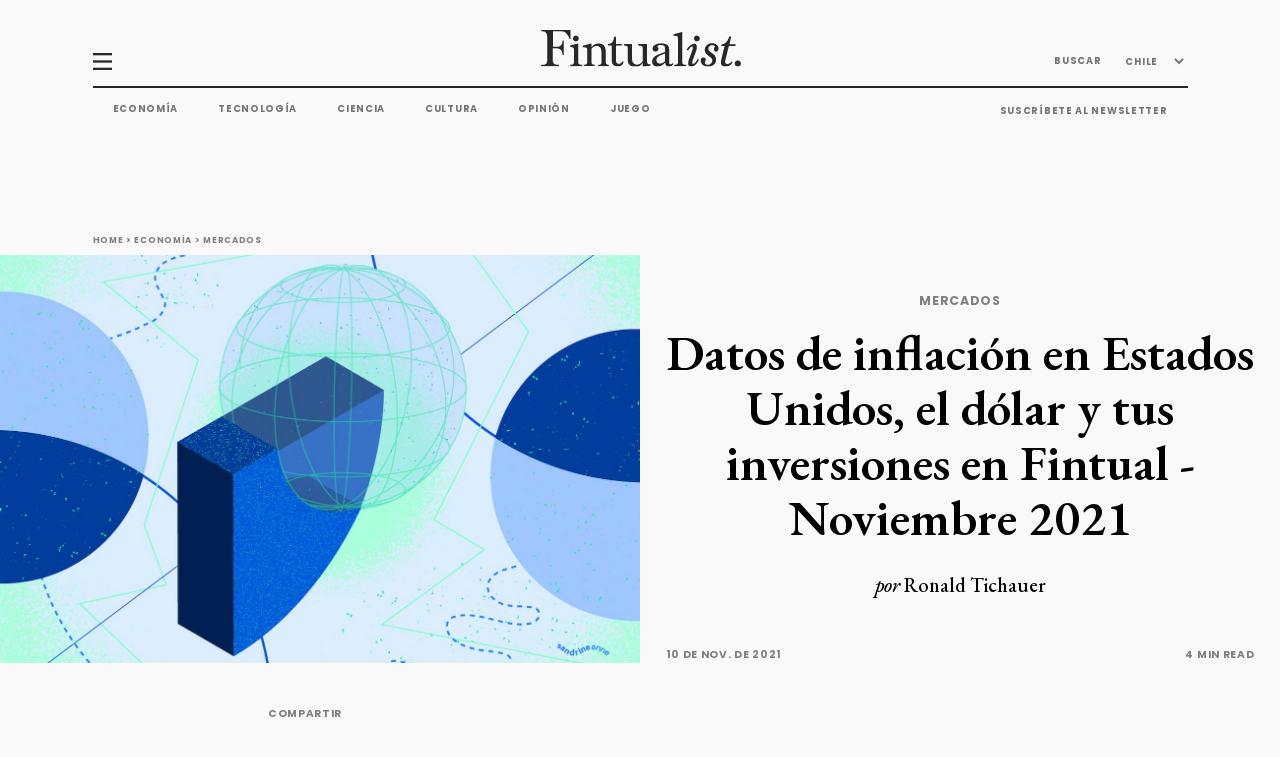

--- FILE ---
content_type: text/html; charset=utf-8
request_url: https://fintualist.com/chile/economia/mercados/datos-de-inflacion-en-estados-unidos-el-dolar-y-tus-inversiones-en-fintual-noviembre-2021/
body_size: 37028
content:
<!DOCTYPE html>
<html lang="es">

<head>

  <title>Datos de inflación en Estados Unidos, el dólar y tus inversiones en Fintual - Noviembre 2021 - Fintualist </title>
  <meta charset="utf-8" />
  <meta http-equiv="X-UA-Compatible" content="IE=edge" />
  <meta name="HandheldFriendly" content="True" />
  <meta name="viewport" content="width=device-width, initial-scale=1.0" />
  <meta name="robots" content="max-image-preview:large">
  <link rel="apple-touch-icon" sizes="180x180" href="https://fintualist.com/assets/img/favicon/apple-touch-icon-sq.jpg?v=fd73216adc">
  <link rel="icon" type="image/png" sizes="32x32" href="https://fintualist.com/assets/img/favicon/favicon-32x32.png?v=fd73216adc">
  <link rel="icon" type="image/png" sizes="16x16" href="https://fintualist.com/assets/img/favicon/favicon-16x16.png?v=fd73216adc">
  <link rel="manifest" href="/mexico/manifest.webmanifest">
  <meta name="theme-color" content="#ffffff">

  <link rel="stylesheet" type="text/css" href="https://fintualist.com/assets/css/style.css?v=fd73216adc" />
  <link rel="stylesheet" type="text/css" href="https://fintualist.com/assets/css/tippy.css?v=fd73216adc" />

  <!-- Styling for "SPLIDE" Slider -->
  <link rel="stylesheet" href="https://fintualist.com/assets/css/splide.min.css?v=fd73216adc">
  <link rel="stylesheet" type="text/css" href="https://fintualist.com/assets/css/clap.css?v=fd73216adc" />
<style>
  .clap-section {
    /* this background image is invisible and is present here only to force the preloading and smoothen the clap button bacground image transition */
    background-image: url("https://fintualist.com/assets/img/clap-clapped.png?v=fd73216adc");
  }
  .clap {
    background-image: url("https://fintualist.com/assets/img/clap-ready.png?v=fd73216adc");
  }
  .clapped-icon {
    background-image: url("https://fintualist.com/assets/img/clap-clapped.png?v=fd73216adc");
  }
</style>


  <script src="https://www.google.com/recaptcha/api.js" async defer></script>
  <!-- Load ads 
 
  <script async src="https://securepubads.g.doubleclick.net/tag/js/gpt.js"></script>
<script>
  let pathArray = window.location.pathname.split('/').filter(Boolean);
  let countryCode = pathArray[1]; // 'chile' or 'mexico', this might change based on the URL
  const nivel = pathArray.length; // Determina el nivel basado en la ruta

 window.googletag = window.googletag || {cmd: []};
  googletag.cmd.push(function() {
    var mapping1 = googletag.sizeMapping()
      .addSize([750, 280], [[640, 360], [468, 60], [728, 90], [750, 200], [250, 250], [300, 250], [300, 50], [320, 50], [336, 280], [336, 250], 'fluid'])
      .addSize([0, 0], [[250, 250], [300, 250], [300, 50], [300, 100], [320, 50], [320, 100], [336, 280], [336, 250]])
      .build();
    
  if (nivel >= 3) {
      // Artículo
    googletag.defineSlot('/22830760534,23058726360/fintualist/notas/inpage3', [[728, 90], [300, 50], [320, 100], [336, 280], 'fluid', [468, 60], [250, 250], [336, 250], [300, 250]], 'div-gpt-ad-1703700913006-0').defineSizeMapping(mapping1).addService(googletag.pubads());
    googletag.defineSlot('/22830760534,23058726360/fintualist/notas/inpage4', [[728, 90], [300, 50], [320, 100], [336, 280], 'fluid', [468, 60], [250, 250], [336, 250], [300, 250]], 'div-gpt-ad-1703700913106-0').defineSizeMapping(mapping1).addService(googletag.pubads());

  } else if (nivel === 2) {
      // Categoría
      googletag.defineSlot('/22830760534,23058726360/fintualist/categorias/top', [[728, 90], [300, 50], [320, 100], [336, 280], 'fluid', [468, 60], [250, 250], [336, 250], [300, 250]], 'div-gpt-ad-1706208903369-0').defineSizeMapping(mapping1).addService(googletag.pubads());
      googletag.defineSlot('/22830760534,23058726360/fintualist/categorias/inpage3', [[728, 90], [300, 50], [320, 100], [336, 280], 'fluid', [468, 60], [250, 250], [336, 250], [300, 250]], 'div-gpt-ad-1706412672533-0').defineSizeMapping(mapping1).addService(googletag.pubads());
      googletag.defineSlot('/22830760534,23058726360/fintualist/categorias/inpage4', [[728, 90], [300, 50], [320, 100], [336, 280], 'fluid', [468, 60], [250, 250], [336, 250], [300, 250]], 'div-gpt-ad-1706212072513-0').defineSizeMapping(mapping1).addService(googletag.pubads());
      googletag.defineSlot('/22830760534,23058726360/fintualist/categorias/billboard', [[728, 90], [300, 50], [320, 100], [336, 280], 'fluid', [468, 60], [250, 250], [336, 250], [300, 250]], 'div-gpt-ad-1706712672563-0').defineSizeMapping(mapping1).addService(googletag.pubads());
    }

    googletag.pubads().enableSingleRequest();
    googletag.pubads().setTargeting('pais', [countryCode]);
    googletag.enableServices();
  });
</script> -->

<!-- Firebase and related scripts come after the ad scripts -->
<script src="https://www.gstatic.com/firebasejs/8.1.1/firebase-app.js"></script>
<script src="https://www.gstatic.com/firebasejs/8.1.1/firebase-analytics.js"></script>
<script src="https://www.gstatic.com/firebasejs/8.1.1/firebase-firestore.js"></script>
<script src="https://fintualist.com/assets/js/fingerprint.js?v=fd73216adc"></script>

  <meta name="description" content="La baja de un -2,55% del dólar observado y un dato de inflación en Estados Unidos son algunos de los factores de la caída de estos días.">
    <link rel="icon" href="https://fintualist.com/content/images/size/w256h256/2022/05/fintualist-favicon_5png.png" type="image/png">
    <link rel="canonical" href="https://fintualist.com/chile/economia/mercados/datos-de-inflacion-en-estados-unidos-el-dolar-y-tus-inversiones-en-fintual-noviembre-2021/">
    <meta name="referrer" content="no-referrer-when-downgrade">
    
    <meta property="og:site_name" content="Fintualist">
    <meta property="og:type" content="article">
    <meta property="og:title" content="Datos de inflación en Estados Unidos, el dólar y tus inversiones en Fintual - Noviembre 2021">
    <meta property="og:description" content="La baja de un -2,55% del dólar observado y un dato de inflación en Estados Unidos son algunos de los factores de la caída de estos días.">
    <meta property="og:url" content="https://fintualist.com/chile/economia/mercados/datos-de-inflacion-en-estados-unidos-el-dolar-y-tus-inversiones-en-fintual-noviembre-2021/">
    <meta property="og:image" content="https://fintualist.com/content/images/size/w1200/2021/11/Historia-Fintual-2_-1-.jpeg">
    <meta property="article:published_time" content="2021-11-10T22:40:33.000Z">
    <meta property="article:modified_time" content="2022-11-10T17:59:07.000Z">
    <meta property="article:tag" content="Mercados">
    
    <meta property="article:publisher" content="https://www.facebook.com/fintual">
    <meta name="twitter:card" content="summary_large_image">
    <meta name="twitter:title" content="Datos de inflación en Estados Unidos, el dólar y tus inversiones en Fintual - Noviembre 2021">
    <meta name="twitter:description" content="La baja de un -2,55% del dólar observado y un dato de inflación en Estados Unidos son algunos de los factores de la caída de estos días.">
    <meta name="twitter:url" content="https://fintualist.com/chile/economia/mercados/datos-de-inflacion-en-estados-unidos-el-dolar-y-tus-inversiones-en-fintual-noviembre-2021/">
    <meta name="twitter:image" content="https://fintualist.com/content/images/size/w1200/2021/11/Historia-Fintual-2_-1-.jpeg">
    <meta name="twitter:label1" content="Written by">
    <meta name="twitter:data1" content="Ronald Tichauer">
    <meta name="twitter:label2" content="Filed under">
    <meta name="twitter:data2" content="Mercados">
    <meta name="twitter:site" content="@fintual">
    <meta name="twitter:creator" content="@Rtichauerv">
    <meta property="og:image:width" content="1200">
    <meta property="og:image:height" content="900">
    
    <script type="application/ld+json">
{
    "@context": "https://schema.org",
    "@type": "Article",
    "publisher": {
        "@type": "Organization",
        "name": "Fintualist",
        "url": "https://fintualist.com/",
        "logo": {
            "@type": "ImageObject",
            "url": "https://fintualist.com/content/images/2022/06/Darkmode.png"
        }
    },
    "author": {
        "@type": "Person",
        "name": "Ronald Tichauer",
        "image": {
            "@type": "ImageObject",
            "url": "https://fintualist.com/content/images/2020/11/Fintual-fondo-azul.png",
            "width": 300,
            "height": 300
        },
        "url": "https://fintualist.com/author/ronny/",
        "sameAs": [
            "https://www.linkedin.com/in/rtichauerv/",
            "https://x.com/Rtichauerv"
        ]
    },
    "headline": "Datos de inflación en Estados Unidos, el dólar y tus inversiones en Fintual - Noviembre 2021",
    "url": "https://fintualist.com/chile/economia/mercados/datos-de-inflacion-en-estados-unidos-el-dolar-y-tus-inversiones-en-fintual-noviembre-2021/",
    "datePublished": "2021-11-10T22:40:33.000Z",
    "dateModified": "2022-11-10T17:59:07.000Z",
    "image": {
        "@type": "ImageObject",
        "url": "https://fintualist.com/content/images/size/w1200/2021/11/Historia-Fintual-2_-1-.jpeg",
        "width": 1200,
        "height": 900
    },
    "keywords": "Mercados",
    "description": "La baja de un -2,55% del dólar observado y un dato de inflación en Estados Unidos son algunos de los factores de la caída de estos días.",
    "mainEntityOfPage": "https://fintualist.com/chile/economia/mercados/datos-de-inflacion-en-estados-unidos-el-dolar-y-tus-inversiones-en-fintual-noviembre-2021/"
}
    </script>

    <meta name="generator" content="Ghost 6.16">
    <link rel="alternate" type="application/rss+xml" title="Fintualist" href="https://fintualist.com/chile/educacion-financiera/clases/rss/">
    <script defer src="https://cdn.jsdelivr.net/ghost/portal@~2.58/umd/portal.min.js" data-i18n="true" data-ghost="https://fintualist.com/" data-key="73bdb5977cefdb768131e9f419" data-api="https://fintual.ghost.io/ghost/api/content/" data-locale="es" crossorigin="anonymous"></script><style id="gh-members-styles">.gh-post-upgrade-cta-content,
.gh-post-upgrade-cta {
    display: flex;
    flex-direction: column;
    align-items: center;
    font-family: -apple-system, BlinkMacSystemFont, 'Segoe UI', Roboto, Oxygen, Ubuntu, Cantarell, 'Open Sans', 'Helvetica Neue', sans-serif;
    text-align: center;
    width: 100%;
    color: #ffffff;
    font-size: 16px;
}

.gh-post-upgrade-cta-content {
    border-radius: 8px;
    padding: 40px 4vw;
}

.gh-post-upgrade-cta h2 {
    color: #ffffff;
    font-size: 28px;
    letter-spacing: -0.2px;
    margin: 0;
    padding: 0;
}

.gh-post-upgrade-cta p {
    margin: 20px 0 0;
    padding: 0;
}

.gh-post-upgrade-cta small {
    font-size: 16px;
    letter-spacing: -0.2px;
}

.gh-post-upgrade-cta a {
    color: #ffffff;
    cursor: pointer;
    font-weight: 500;
    box-shadow: none;
    text-decoration: underline;
}

.gh-post-upgrade-cta a:hover {
    color: #ffffff;
    opacity: 0.8;
    box-shadow: none;
    text-decoration: underline;
}

.gh-post-upgrade-cta a.gh-btn {
    display: block;
    background: #ffffff;
    text-decoration: none;
    margin: 28px 0 0;
    padding: 8px 18px;
    border-radius: 4px;
    font-size: 16px;
    font-weight: 600;
}

.gh-post-upgrade-cta a.gh-btn:hover {
    opacity: 0.92;
}</style>
    <script defer src="https://cdn.jsdelivr.net/ghost/sodo-search@~1.8/umd/sodo-search.min.js" data-key="73bdb5977cefdb768131e9f419" data-styles="https://cdn.jsdelivr.net/ghost/sodo-search@~1.8/umd/main.css" data-sodo-search="https://fintual.ghost.io/" data-locale="es" crossorigin="anonymous"></script>
    
    <link href="https://fintualist.com/webmentions/receive/" rel="webmention">
    <script defer src="/public/cards.min.js?v=fd73216adc"></script>
    <link rel="stylesheet" type="text/css" href="/public/cards.min.css?v=fd73216adc">
    <script defer src="/public/comment-counts.min.js?v=fd73216adc" data-ghost-comments-counts-api="https://fintualist.com/members/api/comments/counts/"></script>
    <script defer src="/public/member-attribution.min.js?v=fd73216adc"></script>
    <script defer src="/public/ghost-stats.min.js?v=fd73216adc" data-stringify-payload="false" data-datasource="analytics_events" data-storage="localStorage" data-host="https://fintualist.com/.ghost/analytics/api/v1/page_hit"  tb_site_uuid="80ad09c7-b84d-4386-a257-225c4b874116" tb_post_uuid="b9cd7116-652b-486c-8832-e2f94ceba70c" tb_post_type="post" tb_member_uuid="undefined" tb_member_status="undefined"></script><style>:root {--ghost-accent-color: #000000;}</style>
    <!-- Google tag (gtag.js) -->
<script async src="https://www.googletagmanager.com/gtag/js?id=G-JKB9JK4WM9"></script>
<script>
  window.dataLayer = window.dataLayer || [];
  function gtag(){dataLayer.push(arguments);}
  gtag('js', new Date());

  gtag('config', 'G-JKB9JK4WM9');
</script>

<!-- add content API key to search engine -->
<script>var ghosthunter_key = '421f9f1669a92fdf7d21a0a285';</script>

<!-- Google Tag Manager -->
<script>(function(w,d,s,l,i){w[l]=w[l]||[];w[l].push({'gtm.start':
new Date().getTime(),event:'gtm.js'});var f=d.getElementsByTagName(s)[0],
j=d.createElement(s),dl=l!='dataLayer'?'&l='+l:'';j.async=true;j.src=
'https://www.googletagmanager.com/gtm.js?id='+i+dl;f.parentNode.insertBefore(j,f);
})(window,document,'script','dataLayer','GTM-MMSTSZX');</script>
<!-- End Google Tag Manager -->
<link rel="stylesheet" href="https://cdnjs.cloudflare.com/ajax/libs/prism/1.23.0/themes/prism-okaidia.min.css" />
<style type="text/css" media="screen">
    pre[class*=language-] {
        font-size: 0.7em;
    }
</style>

<!-- Init Firebase -->
<script>
  var firebaseConfig = {
    apiKey: "AIzaSyDUcL9HVhfbgrkTA3M11CSRYAe_e9T7hOw",
      authDomain: "numeric-citron-252119.firebaseapp.com",
      databaseURL: "https://numeric-citron-252119.firebaseio.com",
      projectId: "numeric-citron-252119",
      storageBucket: "numeric-citron-252119.appspot.com",
      messagingSenderId: "20719183767",
      appId: "1:20719183767:web:cd8a5df90d73c3b8a386d2",
      measurementId: "G-R2RMXT8VRK"
  };
  firebase.initializeApp(firebaseConfig);
  firebase.analytics();
</script>

<!-- lo de abajo es para que no salgan los botones de subscripción a Ghost-->
<style>
    a.nav-signup {
        display: none;
    }
    a.nav-signin {
        display: none;
    }
</style>

<!-- Hotjar Tracking Code for https://fintualist.com -->
<script>
    (function(h,o,t,j,a,r){
        h.hj=h.hj||function(){(h.hj.q=h.hj.q||[]).push(arguments)};
        h._hjSettings={hjid:2606554,hjsv:6};
        a=o.getElementsByTagName('head')[0];
        r=o.createElement('script');r.async=1;
        r.src=t+h._hjSettings.hjid+j+h._hjSettings.hjsv;
        a.appendChild(r);
    })(window,document,'https://static.hotjar.com/c/hotjar-','.js?sv=');
</script>
<script src="https://ajax.googleapis.com/ajax/libs/jquery/3.6.1/jquery.min.js"></script>
<script>
jQuery(document).ready(function($) {
    $('a[href]').each(function() {
        var a = new RegExp('/' + window.location.host + '/');
        var b = new RegExp('#/portal');
        if (!a.test(this.href) && !b.test(this.href)) {
            $(this).click(function(event) {
                event.preventDefault();
                event.stopPropagation();
                window.open(this.href, '_blank');
            });
        }
    });
});
</script>
<!-- LaTex Math -->
<link rel="stylesheet" href="https://cdn.jsdelivr.net/npm/katex@0.16.0/dist/katex.css" crossorigin="anonymous">
<script defer src="https://cdn.jsdelivr.net/npm/katex@0.16.0/dist/katex.js" crossorigin="anonymous"></script>
<script defer src="https://cdn.jsdelivr.net/npm/katex@0.16.0/dist/contrib/auto-render.min.js" crossorigin="anonymous" onload="renderMathInElement(document.body);"></script>

<!-- Google AdSense tag -->
<script async src="https://pagead2.googlesyndication.com/pagead/js/adsbygoogle.js?client=ca-pub-2467093571797816"
     crossorigin="anonymous"></script>

<!-- React and dependencies -->
<script crossorigin src="https://unpkg.com/react@18/umd/react.production.min.js"></script>
<script crossorigin src="https://unpkg.com/react-dom@18/umd/react-dom.production.min.js"></script>

<!-- Ghost Content API -->
<script>
  window.ghost = {
    url: {
      api: function(endpoint) {
        return `${window.location.origin}/ghost/api/v5.0/content/${endpoint}`;
      }
    }
  };
</script>

<link rel="stylesheet" href="https://fintualist.com/assets/css/wordle.css?v=fd73216adc">

</head>

<body>
  <header>
    <nav class="container primary-nav" id="nonscroll-navbar">
    <div class="primary-nav__top-nav">
        <img onclick="openNav()" src="https://fintualist.com/assets/img/hamburguesa-icon.svg?v=fd73216adc" alt="hamburger menu icon">
        <a href="" data-link=""><img src="https://fintualist.com/assets/img/fintualist-logo.svg?v=fd73216adc" alt="fintualist logo"
                title="Fintualist"></a>
        <ul>
            <li>
                <button id="searchBtn" onclick="showModal()">BUSCAR</button>
            </li>

            <li id="hidden-searchbar" class="hidden-searchbar">
                <form action="">
                    <input type="text" name="searchbar" id="top-nav-search" placeholder="BUSCAR">
                    <img src="https://fintualist.com/assets/img/arrow-right.png?v=fd73216adc" alt="right arrow icon" id="top-nav-search-icon">
                </form>
            </li>
            <li>
                <select name="country" id="country_menu">
                    <option value="chile">CHILE</option>
                    <option value="mexico">MÉXICO</option>
                </select>
                <h3><a class="tippy hidden" data-template="country-menu" href="/chile" id="country-hover-menu">CHILE
                        <img src="https://fintualist.com/assets/img/arrow-down.svg?v=fd73216adc" alt="arrow down icon"> </a></h3>
            </li>
        </ul>

        <div style="display: none;">
            <div id="economia">
                <ul>
                    <li><a href="/mexico/educacion-financiera/"
                            data-link="educacion-financiera/">CONOCIMIENTO FINANCIERO</a></li>
                    <li><a href="/mexico/economia/inversiones/"
                            data-link="economia/inversiones/">INVERSIONES</a></li>
                    <li><a href="/mexico/economia/mercados/" data-link="economia/mercados/">MERCADOS</a>
                    </li>
                    <li><a href="/mexico/educacion-financiera/clases/ "
                            data-link="educacion-financiera/clases/">CLASES</a></li>
                    <li><a href="/mexico/alpha/" data-link="alpha/"
                            class="footer__category--subitem">ALPHA</a>

                    </li>
                </ul>
            </div>
            <div id="tecnologia">
                <ul>
                    <li><a href="/mexico/tecnologia/ciberseguridad/"
                            data-link="tecnologia/ciberseguridad/">CIBERSEGURIDAD Y PRIVACIDAD</a>
                    </li>
                    <li><a href="/mexico/tecnologia/inteligencia-artificial/"
                            data-link="tecnologia/inteligencia-artificial/">INTELIGENCIA
                            ARTIFICIAL</a></li>
                    <li><a href="/mexico/tecnologia/desarrollo-software/"
                            data-link="tecnologia/desarrollo-software/">DESARROLLO DE SOFTWARE</a>
                    </li>
                </ul>
            </div>
            <div id="cultura">
                <ul>
                    <li><a href="/mexico/cultura/cine-series/" data-link="cultura/cine-series/">CINE
                            Y
                            SERIES</a></li>
                    <li><a href="/mexico/cultura/libros/" data-link="cultura/libros/">LIBROS</a>
                    </li>
                </ul>
            </div>
            <div id="opinion">
                <ul>
                    <li><a href="/mexico/columnas/" data-link="columnas/">COLUMNAS</a></li>
                    <li><a href="/mexico/opinion/cartas-editoras/"
                            data-link="opinion/cartas-editoras/">CARTAS A LAS EDITORAS</a></li>
                </ul>
            </div>
        </div>
        <div style="display: none;">
            <div id="country-menu">
                <ul>
                    <li><a href="/mexico/">MÉXICO</a></li>
                    <li><a href="#">ARGENTINA</a></li>
                    <li><a href="#">COLOMBIA</a></li>
                    <li><a href="#">PERU</a></li>
                </ul>
            </div>

        </div>
    </div>
    <hr>
    <div class="primary-nav__bottom">
        <div class="primary-nav__bottom-nav-left">
            <ul class="nav">
                <li><a href="/mexico/economia/" data-link="economia/">Economía</a></li>
                <li><a href="/mexico/tecnologia/" data-link="tecnologia/">Tecnología</a></li>
                <li><a href="/mexico/ciencia/" data-link="ciencia/">Ciencia</a></li>
                <li><a href="/mexico/cultura/" data-link="cultura/">Cultura</a></li>
                <li><a href="/mexico/opinion/" data-link="opinion/">Opinión</a></li>
                <li><a href="https://lapalabra.fintualist.com/">JUEGO</a></li>
                </li>
            </ul>
        </div>
        <div class="primary-nav__bottom-nav-right">
            <ul>
                <li>
                    <h3><a href="/mexico/suscribir/" data-link="suscribir/">SUSCRÍBETE AL NEWSLETTER</a></h3>
                </li>
            </ul>
        </div>
    </div>

</nav>

    <nav class="primary-nav__scrolling scrolling-active" id="scroll-navbar">
    <div class="container">
        <ul>
            <li>
                <a href="/mexico/" data-link="">
                    <img src="https://fintualist.com/assets/img/fintualist-logo-initials-black.svg?v=fd73216adc" alt="hamburger menu icon"></a>

            </li>
            <li>
                <img onclick="openNav()" src="https://fintualist.com/assets/img/hamburguesa-icon.svg?v=fd73216adc" alt="hamburger menu icon">
            </li>
            <li>
                <h3><a href="/mexico/economia/" data-link="economia/">Economía</a></h3>
            </li>
            <li>
                <h3><a href="/mexico/tecnologia/" data-link="tecnologia/">Tecnología</a></h3>
            </li>
            <li>
                <h3><a href="/mexico/ciencia/" data-link="ciencia/">Ciencia</a></h3>
            </li>
            <li>
                <h3><a href="/mexico/cultura/" data-link="cultura/">Cultura</a></h3>
            </li>
            <li>
                <h3><a href="/mexico/opinion/" data-link="opinion/">Opinión</a></h3>
            </li>

        </ul>
    </div>
</nav>
    <div id="primary-nav__side" class="primary-nav__side">
    <img src="https://fintualist.com/assets/img/close.svg?v=fd73216adc" class="primary-nav__side-btn-close" alt="close navigation menu" onclick="closeNav()">
    <ul class="primary-nav__side-top">
        <li class="primary-nav__side-top--btn-search">
            <button id="searchBtn" onclick="showModal()">BUSCAR</button>
        </li>
        <li>
            <div class="primary-nav__side-flex" id="primary-nav__side-hover">
                <a href="/mexico/ultimas-noticias/" data-link="ultimas-noticias/">ÚLTIMAS NOTICIAS</a>
            </div>
        </li>
        <li>
            <div class="primary-nav__side-flex tippx" data-template="economia">
                <a href="/mexico/economia/" data-link="economia/">ECONOMÍA</a>
            </div>
        </li>
        <li>
            <div class="primary-nav__side-flex tippx" data-template="tecnologia">
                <a href="/mexico/tecnologia/" data-link="tecnologia/">TECNOLOGÍA</a>
            </div>

        </li>
        <li>
            <div class="primary-nav__side-flex" data-template="ciencia">
                <a class="no_submenu" href="/mexico/ciencia/" data-link="ciencia/">CIENCIA</a>
            </div>
        </li>
        <li>
            <div class="primary-nav__side-flex tippx" data-template="cultura">
                <a href="/mexico/cultura/" data-link="cultura/">CULTURA</a>
            </div>
        </li>
        <li>
            <div class="primary-nav__side-flex tippx" data-template="opinion">
                <a href="/mexico/opinion/" data-link="opinion/">OPINIÓN</a>
            </div>
        </li>
    </ul>
    <ul class="primary-nav__side-bottom">
        <li class="entrevistas" id="entrevistas-id"><a href="/mexico/entrevistas/" data-link="entrevistas/">ENTREVISTAS</a></li>
        <li class="podcasts" id="podcasts-id"><a href="/mexico/podcasts/" data-link="podcasts/">PODCASTS</a></li>
        <li><a href="/mexico/mejor-bajada/" data-link="mejor-bajada/">LA MEJOR BAJADA</a></li>
        <li><a href="/mexico/newsletters/" data-link="newsletters/">NEWSLETTERS</a></li>
        <li><a href="https://lapalabra.fintualist.com/">JUEGO</a></li>
        <li><a href="/mexico/suscribir/" data-link="suscribir/">SUSCRÍBETE AL NEWSLETTER</a></li>
        <li><a href="/mexico/nosotros/" data-link="nosotros/">NOSOTROS</a></li>
        <li style="visibility: hidden;" id="finanzas-personales-id"><a href="/mexico/aprende/" data-link="aprende/">FINANZAS PERSONALES</a></li>
        <li><a href="https://fintual.com/?utm_source=fintualist&utm_medium=referral&utm_campaign=fintualist_cta&utm_content=boton_side_nav" target="_blank">IR A FINTUAL</a></li>
    </ul>
</div>

    <div id="overlay"></div>
</header>
      <main>


  <section class="container breadcrumbs">
    <h4>
        <a href="" data-link="">Home</a> >
        <a href="" data-link="economia/">Economía</a> >
        <a href="" data-link="economia//mercados/">Mercados</a>
    </h4>
</section>

<script>
    //data-link="/chile/economia/mercados/datos-de-inflacion-en-estados-unidos-el-dolar-y-tus-inversiones-en-fintual-noviembre-2021/" is creating a double slash by default. This function is searching the "//" and replace it with a single "/"
    document.addEventListener("DOMContentLoaded", () => {
        let breadcrumbs = document.querySelectorAll(".breadcrumbs a[href]")
        for (let i = 0; i < breadcrumbs.length; i++) {
            let url = breadcrumbs[i].getAttribute("href")
            let urlSlash = url.replace("//", "/")
            breadcrumbs[i].setAttribute("href", urlSlash);
        }

    });
</script>  <section class="single-article--header__section">
    <figure>
      <img src="/content/images/2021/11/Historia-Fintual-2_-1-.jpeg" alt="">
      <figcaption>
        <span>
        </span>
        <span>
          10 de nov. de 2021
        </span>
      </figcaption>
    </figure>
    <article>
      <div></div>
      <div class="post--headlines">
        <h3>
          <a href="" data-link="economia//mercados/">Mercados</a>

<script>
    //data-link="/chile/economia/mercados/datos-de-inflacion-en-estados-unidos-el-dolar-y-tus-inversiones-en-fintual-noviembre-2021/" is creating a double slash by default. This function is searching the "//" and replace it with a single "/"
    document.addEventListener("DOMContentLoaded", () => {
        let titleTag = document.querySelectorAll(".post--headlines a[href]")
        let contentTag = document.querySelectorAll(".end-of-article--buttons a[href]")
        let threeRowTag = document.querySelectorAll(".three-row--tags a[href]")
        let twoRowTag = document.querySelectorAll(".two-row-cards--copy a[href]")



        for (let i = 0; i < titleTag.length; i++) {
            let url = titleTag[i].getAttribute("href")
            let urlSlash = url.replace("//", "/")
            titleTag[i].setAttribute("href", urlSlash);
        }

        for (let i = 0; i < contentTag.length; i++) {
            let url = contentTag[i].getAttribute("href")
            let urlSlash = url.replace("//", "/")
            contentTag[i].setAttribute("href", urlSlash);
        }

        for (let i = 0; i < threeRowTag.length; i++) {
            let url = threeRowTag[i].getAttribute("href")
            let urlSlash = url.replace("//", "/")
            threeRowTag[i].setAttribute("href", urlSlash);
        }

        for (let i = 0; i < twoRowTag.length; i++) {
            let url = twoRowTag[i].getAttribute("href")
            let urlSlash = url.replace("//", "/")
            twoRowTag[i].setAttribute("href", urlSlash);
        }
    });
</script>        </h3>
        <h1>Datos de inflación en Estados Unidos, el dólar y tus inversiones en Fintual - Noviembre 2021</h1>
        <p class="post--author"><span>por </span><a href="/author/ronny/">Ronald Tichauer</a></p>
      </div>
      <div class="post--date-time">
        <p>10 de nov. de 2021</p>
        <p>4 min read</p>
      </div>
      <div class="post--social-media">
        <a target="_blank" href="https://www.twitter.com/share?text=Datos%20de%20inflaci%C3%B3n%20en%20Estados%20Unidos%2C%20el%20d%C3%B3lar%20y%20tus%20inversiones%20en%20Fintual%20-%20Noviembre%202021&url=https://fintualist.com/chile/economia/mercados/datos-de-inflacion-en-estados-unidos-el-dolar-y-tus-inversiones-en-fintual-noviembre-2021/"><img
            src="https://fintualist.com/assets/img/social-media-icons/twitter.svg?v=fd73216adc" alt="Twitter"></a>
        <a target="_blank" href="https://www.facebook.com/sharer/sharer.php?u=https://fintualist.com/chile/economia/mercados/datos-de-inflacion-en-estados-unidos-el-dolar-y-tus-inversiones-en-fintual-noviembre-2021/"><img
            src="https://fintualist.com/assets/img/social-media-icons/facebook.svg?v=fd73216adc" alt="Facebook"></a>
        <a target="_blank" href="https://www.linkedin.com/shareArticle?mini=true&url=https://fintualist.com/chile/economia/mercados/datos-de-inflacion-en-estados-unidos-el-dolar-y-tus-inversiones-en-fintual-noviembre-2021/"><img
            src="https://fintualist.com/assets/img/social-media-icons/linkedin.svg?v=fd73216adc" alt="LinkedIn"></a>
        <a target="_blank" href="https://api.whatsapp.com/send/?text=https://fintualist.com/chile/economia/mercados/datos-de-inflacion-en-estados-unidos-el-dolar-y-tus-inversiones-en-fintual-noviembre-2021/"><img
            src="https://fintualist.com/assets/img/social-media-icons/whatsapp.svg?v=fd73216adc" alt="WhatsApp"></a>
        <div id="btnCopyLinkTop"><img id="btnCopyLinkTopImg" src="https://fintualist.com/assets/img/social-media-icons/copy.svg?v=fd73216adc"
            alt="Copy that link"></div>
      </div>
    </article>
  </section>

  <section class="main--content">
    <div class="main--content-flex container">
      <!-- ASIDE MENU START -->
      <aside class="aside--navigation-menu">
        <ul>
          <li><a>COMPARTIR</a></li>
          <li></li>
          <li><a id="btnCopyLink">COPIA EL LINK</a></li>
          <li><a target="_blank" href="https://api.whatsapp.com/send/?text=https://fintualist.com/chile/economia/mercados/datos-de-inflacion-en-estados-unidos-el-dolar-y-tus-inversiones-en-fintual-noviembre-2021/">WHATSAPP</a></li>
          <li><a target="_blank"
              href="https://www.facebook.com/sharer/sharer.php?u=https://fintualist.com/chile/economia/mercados/datos-de-inflacion-en-estados-unidos-el-dolar-y-tus-inversiones-en-fintual-noviembre-2021/">FACEBOOK</a></li>
          <li><a target="_blank"
              href="https://twitter.com/share?text=Datos%20de%20inflaci%C3%B3n%20en%20Estados%20Unidos%2C%20el%20d%C3%B3lar%20y%20tus%20inversiones%20en%20Fintual%20-%20Noviembre%202021&url=https://fintualist.com/chile/economia/mercados/datos-de-inflacion-en-estados-unidos-el-dolar-y-tus-inversiones-en-fintual-noviembre-2021/">TWITTER</a></li>
          <li><a target="_blank"
              href="https://www.linkedin.com/shareArticle?mini=true&url=https://fintualist.com/chile/economia/mercados/datos-de-inflacion-en-estados-unidos-el-dolar-y-tus-inversiones-en-fintual-noviembre-2021/">LINKEDIN</a></li>
        </ul>
      </aside>
      <!-- ASIDE MENU END -->

      <!-- MAIN SINGLE ARTICLE CONTENT START -->
      <article class="main--article-content">
        <p>El mes de octubre y el comienzo del mes de noviembre fueron muy buenos para los mercados en general, y en particular también para los fondos de Fintual.</p><p>Sin embargo este 09 de noviembre los principales mercados accionarios globales cerraron a la baja. El 10 de noviembre se ratificó esta tendencia, que sumada al fortalecimiento del peso chileno respecto al dólar, hicieron caer a nuestros fondos más riesgosos.</p><p>A veces se nos olvida cómo es empezar a invertir. Muchos llevamos ya un tiempo y sabemos que estas caídas son parte de las inversiones a largo plazo. Pero en Fintual estamos creciendo día a día y tenemos clientes que quizás <a href="https://fintualist.com/chile/educacion-financiera/elegi-un-mal-momento-para-invertir/">tuvieron la mala suerte de entrar justo para una caída grande</a>.</p><figure class="kg-card kg-image-card kg-card-hascaption"><img src="https://fintualist.com/content/images/2021/11/image--1-.png" class="kg-image" alt loading="lazy" width="2000" height="1225" srcset="https://fintualist.com/content/images/size/w600/2021/11/image--1-.png 600w, https://fintualist.com/content/images/size/w1000/2021/11/image--1-.png 1000w, https://fintualist.com/content/images/size/w1600/2021/11/image--1-.png 1600w, https://fintualist.com/content/images/size/w2400/2021/11/image--1-.png 2400w" sizes="(min-width: 720px) 720px"><figcaption>Rentabilidad histórica del fondo Risky Norris serie A al 10 de noviembre de 2021.</figcaption></figure><p>Si estás entre esas personas, o simplemente te gustaría entender qué pasó estos días con los mercados y qué deberías hacer con tus inversiones, aquí te lo explicamos.</p><h3 id="el-peso-chileno"><strong>El peso chileno</strong></h3><p>El dólar observado, valor informado por el Banco Central y que ocupamos en Fintual para valorizar nuestros activos en dólares, tuvo un valor de $812,40 el viernes 5 de noviembre, y para el 10 de noviembre fue de $791,71, es decir, una baja de -2,55% a lo largo de estos días.</p><p>Yendo un poco más atrás, nuestros fondos más riesgosos, Conservative Clooney, Moderate Pitt y Risky Norris, tienen inversiones en activos cuyos precios están en dólares, pero tus inversiones son en pesos. Entonces, el valor de esas inversiones depende tanto del precio que tienen los activos como del tipo de cambio.</p><p>Ahora, por qué cayó el dólar observado?</p><p>Usualmente estos movimientos en el tipo de cambio pueden deberse a 2 factores: una depreciación del dólar a nivel global, o a una apreciación de la moneda local (en este caso, de Chile).</p><p>Lo más probable para explicar lo que pasó ahora es que el peso chileno se haya apreciado por el contexto político local. En particular es por la no aprobación del cuarto retiro de los fondos de pensiones en el Senado y por los últimos datos entregados por las encuestas para las elecciones presidenciales, cosas que los mercados han visto con buenos ojos.</p><h3 id="datos-de-inflaci%C3%B3n-en-estados-unidos"><strong>Datos de inflación en Estados Unidos</strong></h3><p>Este 10 de noviembre se dio a conocer en Estados Unidos una nueva cifra de inflación. El CPI (parecido al <a href="https://fintualist.com/chile/educacion-financiera/que-es-el-ipc/">IPC chileno, un índice de precios al consumidor</a>) subió a un valor de 6.2% anual, el valor más alto en ese país desde 1990.</p><p>Esto viene a poner en duda el discurso que tenía la FED (análoga al Banco Central chileno), que decía que la inflación generada por la recuperación económica luego de la pandemia no sería duradera, y los fuerza a tomar medidas más rápidamente y subir la tasa de política monetaria.</p><p>Para entender el efecto de la inflación, y de una mayor perspectiva de tasas de interés en el valor de las acciones, tenemos que partir por el hecho de que el precio de las acciones se basa en los dividendos que entregan y entregarán a sus accionistas a lo largo del tiempo.</p><p>Si vemos una pequeña fórmula, para una acción que pagará dividendos anuales por N años, su precio se calcula así:</p><figure class="kg-card kg-image-card"><img src="https://lh5.googleusercontent.com/3X0DSX8NpmOsffHX8gj4WfL3eEUxjlWk-aX2qbTiIXcYgJJkEt7Z7lE_V2wwCKiNZDOvud1g1oOhj2QeGRbfHbAdfeAV8igQ4W6qHmtP_0QrdyWzso6IVr4J-no4t9XfaTBcGjLm" class="kg-image" alt loading="lazy"></figure><p>Cuando las tasas de interés son más altas, los dividendos futuros que entregarán las compañías valen un poco menos al día de hoy, lo que hace bajar los precios de las acciones.</p><p>Este efecto es aún más fuerte en las acciones de compañías tecnológicas, ya que su valor está sostenido no tanto en dividendos que paguen a corto plazo, sino en cómo crecerán las empresas y cómo podrán pagar dividendos mucho mayores en el largo plazo. Con una perspectiva de tasas más alta, esos dividendos a largo plazo hoy valen menos.</p><p>Esto se ve muy fácilmente en la variación que tuvieron este 10 de noviembre los índices S&amp;P 500 y el Nasdaq, -0,82% y -1,62% respectivamente. El primero agrupa a las empresas más grandes de Estados Unidos, y el segundo, a empresas del sector tecnológico.</p><h3 id="entonces-qu%C3%A9-tengo-que-hacer"><strong>Entonces, qué tengo que hacer?</strong></h3><p>Si tu inversión es de largo plazo, no debieras preocuparte por esta caída de unos días. Esto está contemplado en las simulaciones que te mostramos al comienzo, ya que son cosas que pueden pasar. </p><p>Para <a href="https://fintualist.com/chile/educacion-financiera/entendiendo-los-fondos-de-fintual/">el largo plazo</a>, uno invierte en activos un poco más riesgosos, que tienen movimientos más grandes en el día a día.</p><p>Y si tu inversión es para menos de 1 año, deberías estar en el fondo <a href="https://fintualist.com/chile/educacion-financiera/una-buena-alternativa-al-deposito-a-plazo/">Very Conservative Streep</a>, que no ha tenido caídas por estos factores y que es una inversión mucho más segura.</p><hr><p><strong><em>Y esto es importante:</em></strong></p><!--kg-card-begin: markdown--><ul>
<li><em>Las rentabilidades nominales corresponden a la serie A de cada fondo, que al cierre de octubre/2021 son: Conservative Clooney 0,56% último mes, 1,67% últimos tres meses, 4,24% último año; Moderate Pitt 3,32% último mes, 5,94% últimos tres meses, 19,16% último año; Risky Norris 6,95% último mes, 10,53% últimos tres meses, 37,86% último año; Very Conservative Streep 0,19% último mes, 0,42% últimos tres meses, 1,51% último año.</em></li>
<li><em>Las rentabilidades nominales corresponden a la serie A de cada fondo, que al cierre de 10/noviembre/2021 son: Conservative Clooney 0,78% último mes, 0,47% últimos tres meses, 3,41% último año; Moderate Pitt 2,43% último mes, 3,58% últimos tres meses, 16,23% último año; Risky Norris 4,87% último mes, 6,83% últimos tres meses, 30,69% último año; Very Conservative Streep 0,22% último mes, 0,47% últimos tres meses, 1,55% último año.</em></li>
<li><em>La rentabilidad o ganancia obtenida en el pasado por este fondo, no garantiza que ella se repita en el futuro. Los valores de las cuotas de los fondos mutuos son variables.</em></li>
<li><em>Infórmate de las características esenciales de la inversión en este fondo mutuo, las que se encuentran contenidas en su reglamento interno y en <a href="http://fintual.com/docs">fintual.com/docs</a></em></li>
</ul>
<!--kg-card-end: markdown--><p><br></p><p><br></p><p><br></p>
        <div class="clap-section">
  <div class="clap-wrapper">
    <button class="clap"></button>
    <div class="clap-counter" data-article="datos-de-inflacion-en-estados-unidos-el-dolar-y-tus-inversiones-en-fintual-noviembre-2021"></div>
  </div>
</div>



        <div class="post--social-media">
          <a target="_blank" href="https://www.twitter.com/share?text=Datos%20de%20inflaci%C3%B3n%20en%20Estados%20Unidos%2C%20el%20d%C3%B3lar%20y%20tus%20inversiones%20en%20Fintual%20-%20Noviembre%202021&url=https://fintualist.com/chile/economia/mercados/datos-de-inflacion-en-estados-unidos-el-dolar-y-tus-inversiones-en-fintual-noviembre-2021/"><img
              src="https://fintualist.com/assets/img/social-media-icons/twitter.svg?v=fd73216adc" alt="Twitter"></a>
          <a target="_blank" href="https://www.facebook.com/sharer/sharer.php?u=https://fintualist.com/chile/economia/mercados/datos-de-inflacion-en-estados-unidos-el-dolar-y-tus-inversiones-en-fintual-noviembre-2021/"><img
              src="https://fintualist.com/assets/img/social-media-icons/facebook.svg?v=fd73216adc" alt="Facebook"></a>
          <a target="_blank" href="https://www.linkedin.com/shareArticle?mini=true&url=https://fintualist.com/chile/economia/mercados/datos-de-inflacion-en-estados-unidos-el-dolar-y-tus-inversiones-en-fintual-noviembre-2021/"><img
              src="https://fintualist.com/assets/img/social-media-icons/linkedin.svg?v=fd73216adc" alt="LinkedIn"></a>
          <a target="_blank" href="https://api.whatsapp.com/send/?text=https://fintualist.com/chile/economia/mercados/datos-de-inflacion-en-estados-unidos-el-dolar-y-tus-inversiones-en-fintual-noviembre-2021/"><img
              src="https://fintualist.com/assets/img/social-media-icons/whatsapp.svg?v=fd73216adc" alt="WhatsApp"></a>
          <div id="btnCopyLinkEnd">
            <img id="btnCopyLinkEndImg" src="https://fintualist.com/assets/img/social-media-icons/copy.svg?v=fd73216adc" alt="Copy that link">
          </div>

        </div>
      </article>
      <!-- MAIN SINGLE ARTICLE CONTENT END -->
    </div>
    <section>
                      <section class="container stocks-cta">
        <div>
                <a href="https://fintual.cl/como-invertir-en-acciones/?utm_source=fintualist&utm_medium=referral&utm_campaign=banner_fintualist_fintual&utm_content=esta_empresa_puede_ser_tuya&utm_term=probar_ahora" class="invisibleLink"></a>
        </div>
</section>    </section>

    <!-- NEWSLETTER CTA SECTION START -->
    <section class="newsletter-cta--subdivision">
      <div>
        <h2>Recibe las mejores noticias en tu correo</h2>
        <div>
          <p>Suscríbete a nuestro newsletter.</p>
          <iframe name="dummyframe" id="dummyframe" style="display: none;"></iframe>
<form class="newsletter-cta" id="newsletter-registration-form" target="dummyframe" name="newsletter-registration-form"

    action="https://fintual.cl/app/newsletter-subscribe" method="POST" data-custom-slug="">
    <input type="hidden" name="source" value="newsletter" />

    <div class="newsletter-cta__form__input-wrapper__flat--dark" id="newsletter-email-input-wrapper">

        <input type="email" class="form-control" name="email" placeholder="TU EMAIL" autocomplete="email"
            required />
        <input class="form-control" name="fintualist_referrer_code" type="hidden" id="referral-code"/>
        <input id="realm-input" type="hidden" name="realm" value="" />

        <div>
            <button class="g-recaptcha" data-badge="bottomleft" data-sitekey="6LdCiAcjAAAAAIqesbJOIwXC0Kn2WW2cbDM4vR8E"
                data-callback='submitNewsletterRegistrationForm' data-action='submit'>
                <svg width="10" height="10" viewBox="0 0 5 5" fill="none" xmlns="http://www.w3.org/2000/svg">
                    <path d="M0.8455 4.746H2.527L4.598 2.618L2.527 0.49H0.8455L2.926 2.618L0.8455 4.746Z"
                        fill="#282828" />
                </svg>
            </button>
        </div>
    </div>
    <div id="newsletter-submitted-message" class="newsletter-cta__submitted-message hidden">
        <p class="text-lg">¡Gracias por suscribirte!</p>
    </div>
</form>
<script>
    const code=window.location.search
    const ref= new URLSearchParams(code).get("ref")
    const referralCodeInput=document.getElementById("referral-code")
    referralCodeInput.value=ref
</script>
        </div>
      </div>
    </section>

    <!-- NEWSLETTER CTA SECTION END -->

    <!-- AUTHOR SECTION START -->
    <section class="author--section container ">
      <div class="author--section__infotext">
        <div class="author-img" style="background-image: url('https://fintualist.com/content/images/2020/11/Fintual-fondo-azul.png');"></div>
        <div>
          <div class="author--section__infotext--about">
            <h3>SOBRE EL AUTOR</h3>
            <a href="/author/ronny/" class="btn-plus">
              <h6>IR A SU PERFIL</h6>
              <svg width="20" height="20" viewBox="0 0 20 20" fill="none" xmlns="http://www.w3.org/2000/svg">
                <circle cx="10" cy="10" r="9.5" stroke="#757575" />
                <path d="M10 14V6" stroke="#757575" />
                <path d="M6 10L14 10" stroke="#757575" />
              </svg>
            </a>
          </div>
          <h2>Ronald Tichauer</h2>
          <p>Portfolio Manager de Fintual.</p>
        </div>
      </div>
    </section>
    <!-- AUTHOR SECTION END -->


  </section>
  <!-- READ MORE SECTION WITH TWO ROW CARDS START -->
<section class="section--read-more">
    <article class="most-read-article container">
        <div class="most-read-article--headline">
            <h3>LO ÚLTIMO DE ECONOMÍA</h3>
            <a href="" data-link="economia/" class="btn-plus">
                <h6>VER MÁS</h6>
<svg width="20" height="20" viewBox="0 0 20 20" fill="none" xmlns="http://www.w3.org/2000/svg">
    <circle cx="10" cy="10" r="9.5" stroke="#757575" />
    <path d="M10 14V6" stroke="#757575" />
    <path d="M6 10L14 10" stroke="#757575" />
</svg>            </a>
        </div>
        <section class="two-row-cards">
            <article tag="Conocimiento Financiero, #mexico, #default-app, #app">
    <a href="/mexico/educacion-financiera/la-explicacion-no-egocentrica-del-dolar-2/">
        <figure class="background-image-three-row">
            <img src="/content/images/2026/01/Screenshot-2026-01-27-at-2.39.21---PM-1.png"
                alt="La explicación no egocéntrica del dólar" loading="lazy" />
        </figure>
        <div class="two-row-cards--copy">
            <h4> <a href="" data-link="/educacion-financiera/">Conocimiento Financiero</a>

<script>
    //data-link="/mexico/educacion-financiera/la-explicacion-no-egocentrica-del-dolar-2/" is creating a double slash by default. This function is searching the "//" and replace it with a single "/"
    document.addEventListener("DOMContentLoaded", () => {
        let titleTag = document.querySelectorAll(".post--headlines a[href]")
        let contentTag = document.querySelectorAll(".end-of-article--buttons a[href]")
        let threeRowTag = document.querySelectorAll(".three-row--tags a[href]")
        let twoRowTag = document.querySelectorAll(".two-row-cards--copy a[href]")



        for (let i = 0; i < titleTag.length; i++) {
            let url = titleTag[i].getAttribute("href")
            let urlSlash = url.replace("//", "/")
            titleTag[i].setAttribute("href", urlSlash);
        }

        for (let i = 0; i < contentTag.length; i++) {
            let url = contentTag[i].getAttribute("href")
            let urlSlash = url.replace("//", "/")
            contentTag[i].setAttribute("href", urlSlash);
        }

        for (let i = 0; i < threeRowTag.length; i++) {
            let url = threeRowTag[i].getAttribute("href")
            let urlSlash = url.replace("//", "/")
            threeRowTag[i].setAttribute("href", urlSlash);
        }

        for (let i = 0; i < twoRowTag.length; i++) {
            let url = twoRowTag[i].getAttribute("href")
            let urlSlash = url.replace("//", "/")
            twoRowTag[i].setAttribute("href", urlSlash);
        }
    });
</script></h4>
            <h2><a href="/mexico/educacion-financiera/la-explicacion-no-egocentrica-del-dolar-2/">La explicación no egocéntrica del dólar</a></h2>
            <h5><span>por</span> <a href="/author/priscila/">Priscila Robledo</a></h5>
        </div>
    </a>
</article>            <article tag="Mercados, #chile, #default-app, #lo-mas-visto">
    <a href="/chile/economia/mercados/actualizacion-mercado-cl/">
        <figure class="background-image-three-row">
            <img src="/content/images/2026/01/Screenshot-2026-01-27-at-8.59.29---AM-1.png"
                alt="📍 Mercados en Vivo - Monedas ganan terreno frente al dólar" loading="lazy" />
        </figure>
        <div class="two-row-cards--copy">
            <h4> <a href="" data-link="economia//mercados/">Mercados</a>

<script>
    //data-link="/chile/economia/mercados/actualizacion-mercado-cl/" is creating a double slash by default. This function is searching the "//" and replace it with a single "/"
    document.addEventListener("DOMContentLoaded", () => {
        let titleTag = document.querySelectorAll(".post--headlines a[href]")
        let contentTag = document.querySelectorAll(".end-of-article--buttons a[href]")
        let threeRowTag = document.querySelectorAll(".three-row--tags a[href]")
        let twoRowTag = document.querySelectorAll(".two-row-cards--copy a[href]")



        for (let i = 0; i < titleTag.length; i++) {
            let url = titleTag[i].getAttribute("href")
            let urlSlash = url.replace("//", "/")
            titleTag[i].setAttribute("href", urlSlash);
        }

        for (let i = 0; i < contentTag.length; i++) {
            let url = contentTag[i].getAttribute("href")
            let urlSlash = url.replace("//", "/")
            contentTag[i].setAttribute("href", urlSlash);
        }

        for (let i = 0; i < threeRowTag.length; i++) {
            let url = threeRowTag[i].getAttribute("href")
            let urlSlash = url.replace("//", "/")
            threeRowTag[i].setAttribute("href", urlSlash);
        }

        for (let i = 0; i < twoRowTag.length; i++) {
            let url = twoRowTag[i].getAttribute("href")
            let urlSlash = url.replace("//", "/")
            twoRowTag[i].setAttribute("href", urlSlash);
        }
    });
</script></h4>
            <h2><a href="/chile/economia/mercados/actualizacion-mercado-cl/">📍 Mercados en Vivo - Monedas ganan terreno frente al dólar</a></h2>
            <h5><span>por</span> <a href="/author/priscila/">Priscila Robledo</a></h5>
        </div>
    </a>
</article>            <article tag="Mercados, #mexico, #lo-mas-visto, #app, #default-app">
    <a href="/mexico/economia/mercados/actualizacion-mercado-mx/">
        <figure class="background-image-three-row">
            <img src="/content/images/2026/01/Screenshot-2026-01-27-at-8.59.29---AM.png"
                alt="📍 Mercados en vivo - Monedas ganan terreno frente al dólar" loading="lazy" />
        </figure>
        <div class="two-row-cards--copy">
            <h4> <a href="" data-link="economia//mercados/">Mercados</a>

<script>
    //data-link="/mexico/economia/mercados/actualizacion-mercado-mx/" is creating a double slash by default. This function is searching the "//" and replace it with a single "/"
    document.addEventListener("DOMContentLoaded", () => {
        let titleTag = document.querySelectorAll(".post--headlines a[href]")
        let contentTag = document.querySelectorAll(".end-of-article--buttons a[href]")
        let threeRowTag = document.querySelectorAll(".three-row--tags a[href]")
        let twoRowTag = document.querySelectorAll(".two-row-cards--copy a[href]")



        for (let i = 0; i < titleTag.length; i++) {
            let url = titleTag[i].getAttribute("href")
            let urlSlash = url.replace("//", "/")
            titleTag[i].setAttribute("href", urlSlash);
        }

        for (let i = 0; i < contentTag.length; i++) {
            let url = contentTag[i].getAttribute("href")
            let urlSlash = url.replace("//", "/")
            contentTag[i].setAttribute("href", urlSlash);
        }

        for (let i = 0; i < threeRowTag.length; i++) {
            let url = threeRowTag[i].getAttribute("href")
            let urlSlash = url.replace("//", "/")
            threeRowTag[i].setAttribute("href", urlSlash);
        }

        for (let i = 0; i < twoRowTag.length; i++) {
            let url = twoRowTag[i].getAttribute("href")
            let urlSlash = url.replace("//", "/")
            twoRowTag[i].setAttribute("href", urlSlash);
        }
    });
</script></h4>
            <h2><a href="/mexico/economia/mercados/actualizacion-mercado-mx/">📍 Mercados en vivo - Monedas ganan terreno frente al dólar</a></h2>
            <h5><span>por</span> <a href="/author/priscila/">Priscila Robledo</a></h5>
        </div>
    </a>
</article>            <article tag="Conocimiento Financiero, #chile, #default-app, #app">
    <a href="/chile/educacion-financiera/la-explicacion-no-egocentrica-del-dolar/">
        <figure class="background-image-three-row">
            <img src="/content/images/2026/01/Screenshot-2026-01-27-at-2.39.21---PM.png"
                alt="La explicación no egocéntrica del dólar" loading="lazy" />
        </figure>
        <div class="two-row-cards--copy">
            <h4> <a href="" data-link="/educacion-financiera/">Conocimiento Financiero</a>

<script>
    //data-link="/chile/educacion-financiera/la-explicacion-no-egocentrica-del-dolar/" is creating a double slash by default. This function is searching the "//" and replace it with a single "/"
    document.addEventListener("DOMContentLoaded", () => {
        let titleTag = document.querySelectorAll(".post--headlines a[href]")
        let contentTag = document.querySelectorAll(".end-of-article--buttons a[href]")
        let threeRowTag = document.querySelectorAll(".three-row--tags a[href]")
        let twoRowTag = document.querySelectorAll(".two-row-cards--copy a[href]")



        for (let i = 0; i < titleTag.length; i++) {
            let url = titleTag[i].getAttribute("href")
            let urlSlash = url.replace("//", "/")
            titleTag[i].setAttribute("href", urlSlash);
        }

        for (let i = 0; i < contentTag.length; i++) {
            let url = contentTag[i].getAttribute("href")
            let urlSlash = url.replace("//", "/")
            contentTag[i].setAttribute("href", urlSlash);
        }

        for (let i = 0; i < threeRowTag.length; i++) {
            let url = threeRowTag[i].getAttribute("href")
            let urlSlash = url.replace("//", "/")
            threeRowTag[i].setAttribute("href", urlSlash);
        }

        for (let i = 0; i < twoRowTag.length; i++) {
            let url = twoRowTag[i].getAttribute("href")
            let urlSlash = url.replace("//", "/")
            twoRowTag[i].setAttribute("href", urlSlash);
        }
    });
</script></h4>
            <h2><a href="/chile/educacion-financiera/la-explicacion-no-egocentrica-del-dolar/">La explicación no egocéntrica del dólar</a></h2>
            <h5><span>por</span> <a href="/author/priscila/">Priscila Robledo</a></h5>
        </div>
    </a>
</article>            <article tag="Mercados, #mexico, #hidden">
    <a href="/mexico/economia/mercados/aumenta-la-volatilidad-en-medio-de-tensiones-comerciales-mercados-al-23-de-enero-2/">
        <figure class="background-image-three-row">
            <img src="/content/images/2026/01/Screenshot-2026-01-21-at-7.17.45---PM.png"
                alt="Aumenta la volatilidad en medio de tensiones comerciales - Mercados al 23 de enero" loading="lazy" />
        </figure>
        <div class="two-row-cards--copy">
            <h4> <a href="" data-link="economia//mercados/">Mercados</a>

<script>
    //data-link="/mexico/economia/mercados/aumenta-la-volatilidad-en-medio-de-tensiones-comerciales-mercados-al-23-de-enero-2/" is creating a double slash by default. This function is searching the "//" and replace it with a single "/"
    document.addEventListener("DOMContentLoaded", () => {
        let titleTag = document.querySelectorAll(".post--headlines a[href]")
        let contentTag = document.querySelectorAll(".end-of-article--buttons a[href]")
        let threeRowTag = document.querySelectorAll(".three-row--tags a[href]")
        let twoRowTag = document.querySelectorAll(".two-row-cards--copy a[href]")



        for (let i = 0; i < titleTag.length; i++) {
            let url = titleTag[i].getAttribute("href")
            let urlSlash = url.replace("//", "/")
            titleTag[i].setAttribute("href", urlSlash);
        }

        for (let i = 0; i < contentTag.length; i++) {
            let url = contentTag[i].getAttribute("href")
            let urlSlash = url.replace("//", "/")
            contentTag[i].setAttribute("href", urlSlash);
        }

        for (let i = 0; i < threeRowTag.length; i++) {
            let url = threeRowTag[i].getAttribute("href")
            let urlSlash = url.replace("//", "/")
            threeRowTag[i].setAttribute("href", urlSlash);
        }

        for (let i = 0; i < twoRowTag.length; i++) {
            let url = twoRowTag[i].getAttribute("href")
            let urlSlash = url.replace("//", "/")
            twoRowTag[i].setAttribute("href", urlSlash);
        }
    });
</script></h4>
            <h2><a href="/mexico/economia/mercados/aumenta-la-volatilidad-en-medio-de-tensiones-comerciales-mercados-al-23-de-enero-2/">Aumenta la volatilidad en medio de tensiones comerciales - Mercados al 23 de enero</a></h2>
            <h5><span>por</span> <a href="/author/fernando/">Fernando Suárez</a></h5>
        </div>
    </a>
</article>            <article tag="Mercados, #chile, #hidden">
    <a href="/chile/economia/mercados/aumenta-la-volatilidad-en-medio-de-tensiones-comerciales-mercados-al-23-de-enero/">
        <figure class="background-image-three-row">
            <img src="/content/images/2026/01/Screenshot-2026-01-21-at-7.17.45---PM-1.png"
                alt="Aumenta la volatilidad en medio de tensiones comerciales - Mercados al 23 de enero" loading="lazy" />
        </figure>
        <div class="two-row-cards--copy">
            <h4> <a href="" data-link="economia//mercados/">Mercados</a>

<script>
    //data-link="/chile/economia/mercados/aumenta-la-volatilidad-en-medio-de-tensiones-comerciales-mercados-al-23-de-enero/" is creating a double slash by default. This function is searching the "//" and replace it with a single "/"
    document.addEventListener("DOMContentLoaded", () => {
        let titleTag = document.querySelectorAll(".post--headlines a[href]")
        let contentTag = document.querySelectorAll(".end-of-article--buttons a[href]")
        let threeRowTag = document.querySelectorAll(".three-row--tags a[href]")
        let twoRowTag = document.querySelectorAll(".two-row-cards--copy a[href]")



        for (let i = 0; i < titleTag.length; i++) {
            let url = titleTag[i].getAttribute("href")
            let urlSlash = url.replace("//", "/")
            titleTag[i].setAttribute("href", urlSlash);
        }

        for (let i = 0; i < contentTag.length; i++) {
            let url = contentTag[i].getAttribute("href")
            let urlSlash = url.replace("//", "/")
            contentTag[i].setAttribute("href", urlSlash);
        }

        for (let i = 0; i < threeRowTag.length; i++) {
            let url = threeRowTag[i].getAttribute("href")
            let urlSlash = url.replace("//", "/")
            threeRowTag[i].setAttribute("href", urlSlash);
        }

        for (let i = 0; i < twoRowTag.length; i++) {
            let url = twoRowTag[i].getAttribute("href")
            let urlSlash = url.replace("//", "/")
            twoRowTag[i].setAttribute("href", urlSlash);
        }
    });
</script></h4>
            <h2><a href="/chile/economia/mercados/aumenta-la-volatilidad-en-medio-de-tensiones-comerciales-mercados-al-23-de-enero/">Aumenta la volatilidad en medio de tensiones comerciales - Mercados al 23 de enero</a></h2>
            <h5><span>por</span> <a href="/author/fernando/">Fernando Suárez</a></h5>
        </div>
    </a>
</article>            <article tag="Conocimiento Financiero, #mexico, #app, #default-app">
    <a href="/mexico/educacion-financiera/perspectivas-de-mercados-2026-inversion-y-crecimiento-mx/">
        <figure class="background-image-three-row">
            <img src="/content/images/2026/01/Screenshot-2026-01-20-at-11.46.16---AM.png"
                alt="Perspectivas de mercados 2026: Inversión y crecimiento" loading="lazy" />
        </figure>
        <div class="two-row-cards--copy">
            <h4> <a href="" data-link="/educacion-financiera/">Conocimiento Financiero</a>

<script>
    //data-link="/mexico/educacion-financiera/perspectivas-de-mercados-2026-inversion-y-crecimiento-mx/" is creating a double slash by default. This function is searching the "//" and replace it with a single "/"
    document.addEventListener("DOMContentLoaded", () => {
        let titleTag = document.querySelectorAll(".post--headlines a[href]")
        let contentTag = document.querySelectorAll(".end-of-article--buttons a[href]")
        let threeRowTag = document.querySelectorAll(".three-row--tags a[href]")
        let twoRowTag = document.querySelectorAll(".two-row-cards--copy a[href]")



        for (let i = 0; i < titleTag.length; i++) {
            let url = titleTag[i].getAttribute("href")
            let urlSlash = url.replace("//", "/")
            titleTag[i].setAttribute("href", urlSlash);
        }

        for (let i = 0; i < contentTag.length; i++) {
            let url = contentTag[i].getAttribute("href")
            let urlSlash = url.replace("//", "/")
            contentTag[i].setAttribute("href", urlSlash);
        }

        for (let i = 0; i < threeRowTag.length; i++) {
            let url = threeRowTag[i].getAttribute("href")
            let urlSlash = url.replace("//", "/")
            threeRowTag[i].setAttribute("href", urlSlash);
        }

        for (let i = 0; i < twoRowTag.length; i++) {
            let url = twoRowTag[i].getAttribute("href")
            let urlSlash = url.replace("//", "/")
            twoRowTag[i].setAttribute("href", urlSlash);
        }
    });
</script></h4>
            <h2><a href="/mexico/educacion-financiera/perspectivas-de-mercados-2026-inversion-y-crecimiento-mx/">Perspectivas de mercados 2026: Inversión y crecimiento</a></h2>
            <h5><span>por</span> <a href="/author/inversiones/">Equipo de Inversiones de Fintual</a></h5>
        </div>
    </a>
</article>            <article tag="Conocimiento Financiero, #chile">
    <a href="/chile/educacion-financiera/perspectivas-de-mercados-2026-inversion-y-crecimiento/">
        <figure class="background-image-three-row">
            <img src="/content/images/2026/01/Screenshot-2026-01-20-at-11.39.51---AM.png"
                alt="Perspectivas de mercados 2026: inversión y crecimiento" loading="lazy" />
        </figure>
        <div class="two-row-cards--copy">
            <h4> <a href="" data-link="/educacion-financiera/">Conocimiento Financiero</a>

<script>
    //data-link="/chile/educacion-financiera/perspectivas-de-mercados-2026-inversion-y-crecimiento/" is creating a double slash by default. This function is searching the "//" and replace it with a single "/"
    document.addEventListener("DOMContentLoaded", () => {
        let titleTag = document.querySelectorAll(".post--headlines a[href]")
        let contentTag = document.querySelectorAll(".end-of-article--buttons a[href]")
        let threeRowTag = document.querySelectorAll(".three-row--tags a[href]")
        let twoRowTag = document.querySelectorAll(".two-row-cards--copy a[href]")



        for (let i = 0; i < titleTag.length; i++) {
            let url = titleTag[i].getAttribute("href")
            let urlSlash = url.replace("//", "/")
            titleTag[i].setAttribute("href", urlSlash);
        }

        for (let i = 0; i < contentTag.length; i++) {
            let url = contentTag[i].getAttribute("href")
            let urlSlash = url.replace("//", "/")
            contentTag[i].setAttribute("href", urlSlash);
        }

        for (let i = 0; i < threeRowTag.length; i++) {
            let url = threeRowTag[i].getAttribute("href")
            let urlSlash = url.replace("//", "/")
            threeRowTag[i].setAttribute("href", urlSlash);
        }

        for (let i = 0; i < twoRowTag.length; i++) {
            let url = twoRowTag[i].getAttribute("href")
            let urlSlash = url.replace("//", "/")
            twoRowTag[i].setAttribute("href", urlSlash);
        }
    });
</script></h4>
            <h2><a href="/chile/educacion-financiera/perspectivas-de-mercados-2026-inversion-y-crecimiento/">Perspectivas de mercados 2026: inversión y crecimiento</a></h2>
            <h5><span>por</span> <a href="/author/inversiones/">Equipo de Inversiones de Fintual</a></h5>
        </div>
    </a>
</article>            <article tag="Conocimiento Financiero, #mexico">
    <a href="/mexico/educacion-financiera/tus-deseos-son-ordenes-limite/">
        <figure class="background-image-three-row">
            <img src="/content/images/2026/01/Screenshot-2026-01-15-at-6.38.04---PM.png"
                alt="Tus deseos son órdenes (límite)" loading="lazy" />
        </figure>
        <div class="two-row-cards--copy">
            <h4> <a href="" data-link="/educacion-financiera/">Conocimiento Financiero</a>

<script>
    //data-link="/mexico/educacion-financiera/tus-deseos-son-ordenes-limite/" is creating a double slash by default. This function is searching the "//" and replace it with a single "/"
    document.addEventListener("DOMContentLoaded", () => {
        let titleTag = document.querySelectorAll(".post--headlines a[href]")
        let contentTag = document.querySelectorAll(".end-of-article--buttons a[href]")
        let threeRowTag = document.querySelectorAll(".three-row--tags a[href]")
        let twoRowTag = document.querySelectorAll(".two-row-cards--copy a[href]")



        for (let i = 0; i < titleTag.length; i++) {
            let url = titleTag[i].getAttribute("href")
            let urlSlash = url.replace("//", "/")
            titleTag[i].setAttribute("href", urlSlash);
        }

        for (let i = 0; i < contentTag.length; i++) {
            let url = contentTag[i].getAttribute("href")
            let urlSlash = url.replace("//", "/")
            contentTag[i].setAttribute("href", urlSlash);
        }

        for (let i = 0; i < threeRowTag.length; i++) {
            let url = threeRowTag[i].getAttribute("href")
            let urlSlash = url.replace("//", "/")
            threeRowTag[i].setAttribute("href", urlSlash);
        }

        for (let i = 0; i < twoRowTag.length; i++) {
            let url = twoRowTag[i].getAttribute("href")
            let urlSlash = url.replace("//", "/")
            twoRowTag[i].setAttribute("href", urlSlash);
        }
    });
</script></h4>
            <h2><a href="/mexico/educacion-financiera/tus-deseos-son-ordenes-limite/">Tus deseos son órdenes (límite)</a></h2>
            <h5><span>por</span> <a href="/author/isabella/">Isabella Bazante</a></h5>
        </div>
    </a>
</article>            <article tag="Conocimiento Financiero, #app, #chile">
    <a href="/chile/educacion-financiera/guia-para-optimizar-tu-declaracion-de-renta-y-pagar-impuestos-de-forma-eficiente/">
        <figure class="background-image-three-row">
            <img src="/content/images/2026/01/Screenshot-2026-01-20-at-1.39.31---PM--1-.png"
                alt="Guía para optimizar tu declaración de renta y pagar impuestos de forma eficiente" loading="lazy" />
        </figure>
        <div class="two-row-cards--copy">
            <h4> <a href="" data-link="/educacion-financiera/">Conocimiento Financiero</a>

<script>
    //data-link="/chile/educacion-financiera/guia-para-optimizar-tu-declaracion-de-renta-y-pagar-impuestos-de-forma-eficiente/" is creating a double slash by default. This function is searching the "//" and replace it with a single "/"
    document.addEventListener("DOMContentLoaded", () => {
        let titleTag = document.querySelectorAll(".post--headlines a[href]")
        let contentTag = document.querySelectorAll(".end-of-article--buttons a[href]")
        let threeRowTag = document.querySelectorAll(".three-row--tags a[href]")
        let twoRowTag = document.querySelectorAll(".two-row-cards--copy a[href]")



        for (let i = 0; i < titleTag.length; i++) {
            let url = titleTag[i].getAttribute("href")
            let urlSlash = url.replace("//", "/")
            titleTag[i].setAttribute("href", urlSlash);
        }

        for (let i = 0; i < contentTag.length; i++) {
            let url = contentTag[i].getAttribute("href")
            let urlSlash = url.replace("//", "/")
            contentTag[i].setAttribute("href", urlSlash);
        }

        for (let i = 0; i < threeRowTag.length; i++) {
            let url = threeRowTag[i].getAttribute("href")
            let urlSlash = url.replace("//", "/")
            threeRowTag[i].setAttribute("href", urlSlash);
        }

        for (let i = 0; i < twoRowTag.length; i++) {
            let url = twoRowTag[i].getAttribute("href")
            let urlSlash = url.replace("//", "/")
            twoRowTag[i].setAttribute("href", urlSlash);
        }
    });
</script></h4>
            <h2><a href="/chile/educacion-financiera/guia-para-optimizar-tu-declaracion-de-renta-y-pagar-impuestos-de-forma-eficiente/">Guía para optimizar tu declaración de renta y pagar impuestos de forma eficiente</a></h2>
            <h5><span>por</span> <a href="/author/stella/">Stella Melaragno</a></h5>
        </div>
    </a>
</article>            <article tag="Conocimiento Financiero, #chile">
    <a href="/chile/educacion-financiera/el-nuevo-fondo-autonomo-de-proteccion-previsional-una-prueba-de-madurez/">
        <figure class="background-image-three-row">
            <img src="/content/images/2026/01/Screenshot-2026-01-13-at-11.19.45---AM.png"
                alt="El nuevo Fondo Autónomo de Protección Previsional: una prueba de madurez" loading="lazy" />
        </figure>
        <div class="two-row-cards--copy">
            <h4> <a href="" data-link="/educacion-financiera/">Conocimiento Financiero</a>

<script>
    //data-link="/chile/educacion-financiera/el-nuevo-fondo-autonomo-de-proteccion-previsional-una-prueba-de-madurez/" is creating a double slash by default. This function is searching the "//" and replace it with a single "/"
    document.addEventListener("DOMContentLoaded", () => {
        let titleTag = document.querySelectorAll(".post--headlines a[href]")
        let contentTag = document.querySelectorAll(".end-of-article--buttons a[href]")
        let threeRowTag = document.querySelectorAll(".three-row--tags a[href]")
        let twoRowTag = document.querySelectorAll(".two-row-cards--copy a[href]")



        for (let i = 0; i < titleTag.length; i++) {
            let url = titleTag[i].getAttribute("href")
            let urlSlash = url.replace("//", "/")
            titleTag[i].setAttribute("href", urlSlash);
        }

        for (let i = 0; i < contentTag.length; i++) {
            let url = contentTag[i].getAttribute("href")
            let urlSlash = url.replace("//", "/")
            contentTag[i].setAttribute("href", urlSlash);
        }

        for (let i = 0; i < threeRowTag.length; i++) {
            let url = threeRowTag[i].getAttribute("href")
            let urlSlash = url.replace("//", "/")
            threeRowTag[i].setAttribute("href", urlSlash);
        }

        for (let i = 0; i < twoRowTag.length; i++) {
            let url = twoRowTag[i].getAttribute("href")
            let urlSlash = url.replace("//", "/")
            twoRowTag[i].setAttribute("href", urlSlash);
        }
    });
</script></h4>
            <h2><a href="/chile/educacion-financiera/el-nuevo-fondo-autonomo-de-proteccion-previsional-una-prueba-de-madurez/">El nuevo Fondo Autónomo de Protección Previsional: una prueba de madurez</a></h2>
            <h5><span>por</span> <a href="/author/omar/">Omar Larré</a></h5>
        </div>
    </a>
</article>            <article tag="Mercados, #mexico, #hidden">
    <a href="/mexico/economia/mercados/se-movio-el-precio-del-petroleo-mercados-al-9-de-enero-2/">
        <figure class="background-image-three-row">
            <img src="/content/images/2025/12/Gen4-make-a-very-similar-painting-in-Paul-Gauguin-style-and-put-a-US-White-House-on-top-of-the-h-a-2--1--1.png"
                alt="¿Se movió el precio del petróleo? - Mercados al 9 de enero" loading="lazy" />
        </figure>
        <div class="two-row-cards--copy">
            <h4> <a href="" data-link="economia//mercados/">Mercados</a>

<script>
    //data-link="/mexico/economia/mercados/se-movio-el-precio-del-petroleo-mercados-al-9-de-enero-2/" is creating a double slash by default. This function is searching the "//" and replace it with a single "/"
    document.addEventListener("DOMContentLoaded", () => {
        let titleTag = document.querySelectorAll(".post--headlines a[href]")
        let contentTag = document.querySelectorAll(".end-of-article--buttons a[href]")
        let threeRowTag = document.querySelectorAll(".three-row--tags a[href]")
        let twoRowTag = document.querySelectorAll(".two-row-cards--copy a[href]")



        for (let i = 0; i < titleTag.length; i++) {
            let url = titleTag[i].getAttribute("href")
            let urlSlash = url.replace("//", "/")
            titleTag[i].setAttribute("href", urlSlash);
        }

        for (let i = 0; i < contentTag.length; i++) {
            let url = contentTag[i].getAttribute("href")
            let urlSlash = url.replace("//", "/")
            contentTag[i].setAttribute("href", urlSlash);
        }

        for (let i = 0; i < threeRowTag.length; i++) {
            let url = threeRowTag[i].getAttribute("href")
            let urlSlash = url.replace("//", "/")
            threeRowTag[i].setAttribute("href", urlSlash);
        }

        for (let i = 0; i < twoRowTag.length; i++) {
            let url = twoRowTag[i].getAttribute("href")
            let urlSlash = url.replace("//", "/")
            twoRowTag[i].setAttribute("href", urlSlash);
        }
    });
</script></h4>
            <h2><a href="/mexico/economia/mercados/se-movio-el-precio-del-petroleo-mercados-al-9-de-enero-2/">¿Se movió el precio del petróleo? - Mercados al 9 de enero</a></h2>
            <h5><span>por</span> <a href="/author/priscila/">Priscila Robledo</a></h5>
        </div>
    </a>
</article>            <article tag="Mercados, #chile, #hidden">
    <a href="/chile/economia/mercados/se-movio-el-precio-del-petroleo-mercados-al-9-de-enero/">
        <figure class="background-image-three-row">
            <img src="/content/images/2025/12/Gen4-make-a-very-similar-painting-in-Paul-Gauguin-style-and-put-a-US-White-House-on-top-of-the-h-a-2--1-.png"
                alt="¿Se movió el precio del petróleo? - Mercados al 9 de enero" loading="lazy" />
        </figure>
        <div class="two-row-cards--copy">
            <h4> <a href="" data-link="economia//mercados/">Mercados</a>

<script>
    //data-link="/chile/economia/mercados/se-movio-el-precio-del-petroleo-mercados-al-9-de-enero/" is creating a double slash by default. This function is searching the "//" and replace it with a single "/"
    document.addEventListener("DOMContentLoaded", () => {
        let titleTag = document.querySelectorAll(".post--headlines a[href]")
        let contentTag = document.querySelectorAll(".end-of-article--buttons a[href]")
        let threeRowTag = document.querySelectorAll(".three-row--tags a[href]")
        let twoRowTag = document.querySelectorAll(".two-row-cards--copy a[href]")



        for (let i = 0; i < titleTag.length; i++) {
            let url = titleTag[i].getAttribute("href")
            let urlSlash = url.replace("//", "/")
            titleTag[i].setAttribute("href", urlSlash);
        }

        for (let i = 0; i < contentTag.length; i++) {
            let url = contentTag[i].getAttribute("href")
            let urlSlash = url.replace("//", "/")
            contentTag[i].setAttribute("href", urlSlash);
        }

        for (let i = 0; i < threeRowTag.length; i++) {
            let url = threeRowTag[i].getAttribute("href")
            let urlSlash = url.replace("//", "/")
            threeRowTag[i].setAttribute("href", urlSlash);
        }

        for (let i = 0; i < twoRowTag.length; i++) {
            let url = twoRowTag[i].getAttribute("href")
            let urlSlash = url.replace("//", "/")
            twoRowTag[i].setAttribute("href", urlSlash);
        }
    });
</script></h4>
            <h2><a href="/chile/economia/mercados/se-movio-el-precio-del-petroleo-mercados-al-9-de-enero/">¿Se movió el precio del petróleo? - Mercados al 9 de enero</a></h2>
            <h5><span>por</span> <a href="/author/priscila/">Priscila Robledo</a></h5>
        </div>
    </a>
</article>            <article tag="Conocimiento Financiero, #default-app, #mexico, #app">
    <a href="/mexico/educacion-financiera/podras-deducir-hasta-213-973-de-impuestos-este-ano-con-un-ppr-nuevos-valores-de-la-uma-para-2026/">
        <figure class="background-image-three-row">
            <img src="/content/images/2026/01/ChatGPT-Image-14-ene-2026--10_54_40-a.m.--1---1--1.png"
                alt="Podrás deducir hasta $213,973 de impuestos este año con un PPR: nuevos valores de la UMA para 2026" loading="lazy" />
        </figure>
        <div class="two-row-cards--copy">
            <h4> <a href="" data-link="/educacion-financiera/">Conocimiento Financiero</a>

<script>
    //data-link="/mexico/educacion-financiera/podras-deducir-hasta-213-973-de-impuestos-este-ano-con-un-ppr-nuevos-valores-de-la-uma-para-2026/" is creating a double slash by default. This function is searching the "//" and replace it with a single "/"
    document.addEventListener("DOMContentLoaded", () => {
        let titleTag = document.querySelectorAll(".post--headlines a[href]")
        let contentTag = document.querySelectorAll(".end-of-article--buttons a[href]")
        let threeRowTag = document.querySelectorAll(".three-row--tags a[href]")
        let twoRowTag = document.querySelectorAll(".two-row-cards--copy a[href]")



        for (let i = 0; i < titleTag.length; i++) {
            let url = titleTag[i].getAttribute("href")
            let urlSlash = url.replace("//", "/")
            titleTag[i].setAttribute("href", urlSlash);
        }

        for (let i = 0; i < contentTag.length; i++) {
            let url = contentTag[i].getAttribute("href")
            let urlSlash = url.replace("//", "/")
            contentTag[i].setAttribute("href", urlSlash);
        }

        for (let i = 0; i < threeRowTag.length; i++) {
            let url = threeRowTag[i].getAttribute("href")
            let urlSlash = url.replace("//", "/")
            threeRowTag[i].setAttribute("href", urlSlash);
        }

        for (let i = 0; i < twoRowTag.length; i++) {
            let url = twoRowTag[i].getAttribute("href")
            let urlSlash = url.replace("//", "/")
            twoRowTag[i].setAttribute("href", urlSlash);
        }
    });
</script></h4>
            <h2><a href="/mexico/educacion-financiera/podras-deducir-hasta-213-973-de-impuestos-este-ano-con-un-ppr-nuevos-valores-de-la-uma-para-2026/">Podrás deducir hasta $213,973 de impuestos este año con un PPR: nuevos valores de la UMA para 2026</a></h2>
            <h5><span>por</span> <a href="/author/leonardo/">Leonardo Castillo</a></h5>
        </div>
    </a>
</article>            <article tag="Conocimiento Financiero, #mexico">
    <a href="/mexico/educacion-financiera/nuevas-tablas-y-retenciones-actualizadas-de-isr-para-tus-ingresos-e-inversiones-en-2026/">
        <figure class="background-image-three-row">
            <img src="/content/images/2026/01/Screenshot-2026-01-06-at-12.27.33---PM-1.png"
                alt="Nuevas tablas y retenciones actualizadas de ISR para tus ingresos e inversiones en 2026" loading="lazy" />
        </figure>
        <div class="two-row-cards--copy">
            <h4> <a href="" data-link="/educacion-financiera/">Conocimiento Financiero</a>

<script>
    //data-link="/mexico/educacion-financiera/nuevas-tablas-y-retenciones-actualizadas-de-isr-para-tus-ingresos-e-inversiones-en-2026/" is creating a double slash by default. This function is searching the "//" and replace it with a single "/"
    document.addEventListener("DOMContentLoaded", () => {
        let titleTag = document.querySelectorAll(".post--headlines a[href]")
        let contentTag = document.querySelectorAll(".end-of-article--buttons a[href]")
        let threeRowTag = document.querySelectorAll(".three-row--tags a[href]")
        let twoRowTag = document.querySelectorAll(".two-row-cards--copy a[href]")



        for (let i = 0; i < titleTag.length; i++) {
            let url = titleTag[i].getAttribute("href")
            let urlSlash = url.replace("//", "/")
            titleTag[i].setAttribute("href", urlSlash);
        }

        for (let i = 0; i < contentTag.length; i++) {
            let url = contentTag[i].getAttribute("href")
            let urlSlash = url.replace("//", "/")
            contentTag[i].setAttribute("href", urlSlash);
        }

        for (let i = 0; i < threeRowTag.length; i++) {
            let url = threeRowTag[i].getAttribute("href")
            let urlSlash = url.replace("//", "/")
            threeRowTag[i].setAttribute("href", urlSlash);
        }

        for (let i = 0; i < twoRowTag.length; i++) {
            let url = twoRowTag[i].getAttribute("href")
            let urlSlash = url.replace("//", "/")
            twoRowTag[i].setAttribute("href", urlSlash);
        }
    });
</script></h4>
            <h2><a href="/mexico/educacion-financiera/nuevas-tablas-y-retenciones-actualizadas-de-isr-para-tus-ingresos-e-inversiones-en-2026/">Nuevas tablas y retenciones actualizadas de ISR para tus ingresos e inversiones en 2026</a></h2>
            <h5><span>por</span> <a href="/author/leonardo/">Leonardo Castillo</a></h5>
        </div>
    </a>
</article>        </section>
    </article>
    <article class="most-read-article container">
        <div class="most-read-article--headline">
            <h3>LO ÚLTIMO DE TECNOLOGÍA</h3>
            <a href="" data-link="tecnologia/" class="btn-plus">
                <h6>VER MÁS</h6>
<svg width="20" height="20" viewBox="0 0 20 20" fill="none" xmlns="http://www.w3.org/2000/svg">
    <circle cx="10" cy="10" r="9.5" stroke="#757575" />
    <path d="M10 14V6" stroke="#757575" />
    <path d="M6 10L14 10" stroke="#757575" />
</svg>            </a>
        </div>
        <section class="two-row-cards">
            <article tag="Tecnología, #mexico">
    <a href="/mexico/tecnologia/lo-que-se-viene-el-proximo-ano-en-el-mundo-de-los-videojuegos-mx/">
        <figure class="background-image-three-row">
            <img src="/content/images/2025/12/Screenshot-2025-12-29-at-1.45.01---PM.png"
                alt="Lo que se viene el próximo año en el mundo de los videojuegos" loading="lazy" />
        </figure>
        <div class="two-row-cards--copy">
            <h4> <a href="" data-link="/tecnologia/">Tecnología</a>

<script>
    //data-link="/mexico/tecnologia/lo-que-se-viene-el-proximo-ano-en-el-mundo-de-los-videojuegos-mx/" is creating a double slash by default. This function is searching the "//" and replace it with a single "/"
    document.addEventListener("DOMContentLoaded", () => {
        let titleTag = document.querySelectorAll(".post--headlines a[href]")
        let contentTag = document.querySelectorAll(".end-of-article--buttons a[href]")
        let threeRowTag = document.querySelectorAll(".three-row--tags a[href]")
        let twoRowTag = document.querySelectorAll(".two-row-cards--copy a[href]")



        for (let i = 0; i < titleTag.length; i++) {
            let url = titleTag[i].getAttribute("href")
            let urlSlash = url.replace("//", "/")
            titleTag[i].setAttribute("href", urlSlash);
        }

        for (let i = 0; i < contentTag.length; i++) {
            let url = contentTag[i].getAttribute("href")
            let urlSlash = url.replace("//", "/")
            contentTag[i].setAttribute("href", urlSlash);
        }

        for (let i = 0; i < threeRowTag.length; i++) {
            let url = threeRowTag[i].getAttribute("href")
            let urlSlash = url.replace("//", "/")
            threeRowTag[i].setAttribute("href", urlSlash);
        }

        for (let i = 0; i < twoRowTag.length; i++) {
            let url = twoRowTag[i].getAttribute("href")
            let urlSlash = url.replace("//", "/")
            twoRowTag[i].setAttribute("href", urlSlash);
        }
    });
</script></h4>
            <h2><a href="/mexico/tecnologia/lo-que-se-viene-el-proximo-ano-en-el-mundo-de-los-videojuegos-mx/">Lo que se viene el próximo año en el mundo de los videojuegos</a></h2>
            <h5><span>por</span> <a href="/author/tomas-morales/">Tomás Morales</a></h5>
        </div>
    </a>
</article>            <article tag="Tecnología, #chile">
    <a href="/chile/tecnologia/lo-que-se-viene-el-proximo-ano-en-el-mundo-de-los-videojuegos/">
        <figure class="background-image-three-row">
            <img src="/content/images/2025/12/Screenshot-2025-12-29-at-1.45.01---PM.png"
                alt="Lo que se viene el próximo año en el mundo de los videojuegos" loading="lazy" />
        </figure>
        <div class="two-row-cards--copy">
            <h4> <a href="" data-link="/tecnologia/">Tecnología</a>

<script>
    //data-link="/chile/tecnologia/lo-que-se-viene-el-proximo-ano-en-el-mundo-de-los-videojuegos/" is creating a double slash by default. This function is searching the "//" and replace it with a single "/"
    document.addEventListener("DOMContentLoaded", () => {
        let titleTag = document.querySelectorAll(".post--headlines a[href]")
        let contentTag = document.querySelectorAll(".end-of-article--buttons a[href]")
        let threeRowTag = document.querySelectorAll(".three-row--tags a[href]")
        let twoRowTag = document.querySelectorAll(".two-row-cards--copy a[href]")



        for (let i = 0; i < titleTag.length; i++) {
            let url = titleTag[i].getAttribute("href")
            let urlSlash = url.replace("//", "/")
            titleTag[i].setAttribute("href", urlSlash);
        }

        for (let i = 0; i < contentTag.length; i++) {
            let url = contentTag[i].getAttribute("href")
            let urlSlash = url.replace("//", "/")
            contentTag[i].setAttribute("href", urlSlash);
        }

        for (let i = 0; i < threeRowTag.length; i++) {
            let url = threeRowTag[i].getAttribute("href")
            let urlSlash = url.replace("//", "/")
            threeRowTag[i].setAttribute("href", urlSlash);
        }

        for (let i = 0; i < twoRowTag.length; i++) {
            let url = twoRowTag[i].getAttribute("href")
            let urlSlash = url.replace("//", "/")
            twoRowTag[i].setAttribute("href", urlSlash);
        }
    });
</script></h4>
            <h2><a href="/chile/tecnologia/lo-que-se-viene-el-proximo-ano-en-el-mundo-de-los-videojuegos/">Lo que se viene el próximo año en el mundo de los videojuegos</a></h2>
            <h5><span>por</span> <a href="/author/tomas-morales/">Tomás Morales</a></h5>
        </div>
    </a>
</article>            <article tag="Tecnología, #chile">
    <a href="/chile/tecnologia/haz-tu-propio-wrapped-de-spotify-2025-artesanalmente-2/">
        <figure class="background-image-three-row">
            <img src="/content/images/2025/12/Gen4-can-you-make-this-same-illustration-with-spotify-colors-1507163294--1-.png"
                alt="Haz tu propio Wrapped de Spotify 2025 artesanalmente" loading="lazy" />
        </figure>
        <div class="two-row-cards--copy">
            <h4> <a href="" data-link="/tecnologia/">Tecnología</a>

<script>
    //data-link="/chile/tecnologia/haz-tu-propio-wrapped-de-spotify-2025-artesanalmente-2/" is creating a double slash by default. This function is searching the "//" and replace it with a single "/"
    document.addEventListener("DOMContentLoaded", () => {
        let titleTag = document.querySelectorAll(".post--headlines a[href]")
        let contentTag = document.querySelectorAll(".end-of-article--buttons a[href]")
        let threeRowTag = document.querySelectorAll(".three-row--tags a[href]")
        let twoRowTag = document.querySelectorAll(".two-row-cards--copy a[href]")



        for (let i = 0; i < titleTag.length; i++) {
            let url = titleTag[i].getAttribute("href")
            let urlSlash = url.replace("//", "/")
            titleTag[i].setAttribute("href", urlSlash);
        }

        for (let i = 0; i < contentTag.length; i++) {
            let url = contentTag[i].getAttribute("href")
            let urlSlash = url.replace("//", "/")
            contentTag[i].setAttribute("href", urlSlash);
        }

        for (let i = 0; i < threeRowTag.length; i++) {
            let url = threeRowTag[i].getAttribute("href")
            let urlSlash = url.replace("//", "/")
            threeRowTag[i].setAttribute("href", urlSlash);
        }

        for (let i = 0; i < twoRowTag.length; i++) {
            let url = twoRowTag[i].getAttribute("href")
            let urlSlash = url.replace("//", "/")
            twoRowTag[i].setAttribute("href", urlSlash);
        }
    });
</script></h4>
            <h2><a href="/chile/tecnologia/haz-tu-propio-wrapped-de-spotify-2025-artesanalmente-2/">Haz tu propio Wrapped de Spotify 2025 artesanalmente</a></h2>
            <h5><span>por</span> <a href="/author/ricardo-martinez/">Ricardo Martínez-Gamboa</a></h5>
        </div>
    </a>
</article>            <article tag="Tecnología, #mexico">
    <a href="/mexico/tecnologia/haz-tu-propio-wrapped-de-spotify-2025-artesanalmente/">
        <figure class="background-image-three-row">
            <img src="/content/images/2025/12/Screenshot-2025-12-03-at-2.57.24---PM.png"
                alt="Haz tu propio Wrapped de Spotify 2025 artesanalmente" loading="lazy" />
        </figure>
        <div class="two-row-cards--copy">
            <h4> <a href="" data-link="/tecnologia/">Tecnología</a>

<script>
    //data-link="/mexico/tecnologia/haz-tu-propio-wrapped-de-spotify-2025-artesanalmente/" is creating a double slash by default. This function is searching the "//" and replace it with a single "/"
    document.addEventListener("DOMContentLoaded", () => {
        let titleTag = document.querySelectorAll(".post--headlines a[href]")
        let contentTag = document.querySelectorAll(".end-of-article--buttons a[href]")
        let threeRowTag = document.querySelectorAll(".three-row--tags a[href]")
        let twoRowTag = document.querySelectorAll(".two-row-cards--copy a[href]")



        for (let i = 0; i < titleTag.length; i++) {
            let url = titleTag[i].getAttribute("href")
            let urlSlash = url.replace("//", "/")
            titleTag[i].setAttribute("href", urlSlash);
        }

        for (let i = 0; i < contentTag.length; i++) {
            let url = contentTag[i].getAttribute("href")
            let urlSlash = url.replace("//", "/")
            contentTag[i].setAttribute("href", urlSlash);
        }

        for (let i = 0; i < threeRowTag.length; i++) {
            let url = threeRowTag[i].getAttribute("href")
            let urlSlash = url.replace("//", "/")
            threeRowTag[i].setAttribute("href", urlSlash);
        }

        for (let i = 0; i < twoRowTag.length; i++) {
            let url = twoRowTag[i].getAttribute("href")
            let urlSlash = url.replace("//", "/")
            twoRowTag[i].setAttribute("href", urlSlash);
        }
    });
</script></h4>
            <h2><a href="/mexico/tecnologia/haz-tu-propio-wrapped-de-spotify-2025-artesanalmente/">Haz tu propio Wrapped de Spotify 2025 artesanalmente</a></h2>
            <h5><span>por</span> <a href="/author/ricardo-martinez/">Ricardo Martínez-Gamboa</a></h5>
        </div>
    </a>
</article>            <article tag="Tecnología, #chile">
    <a href="/chile/tecnologia/el-drama-detras-del-nuevo-editor-de-codigo-de-google-cl/">
        <figure class="background-image-three-row">
            <img src="/content/images/2025/12/Gen4-take-the-frame-out-of-the-picture-3270315530--2-.png"
                alt="El drama detrás del nuevo editor de código de Google" loading="lazy" />
        </figure>
        <div class="two-row-cards--copy">
            <h4> <a href="" data-link="/tecnologia/">Tecnología</a>

<script>
    //data-link="/chile/tecnologia/el-drama-detras-del-nuevo-editor-de-codigo-de-google-cl/" is creating a double slash by default. This function is searching the "//" and replace it with a single "/"
    document.addEventListener("DOMContentLoaded", () => {
        let titleTag = document.querySelectorAll(".post--headlines a[href]")
        let contentTag = document.querySelectorAll(".end-of-article--buttons a[href]")
        let threeRowTag = document.querySelectorAll(".three-row--tags a[href]")
        let twoRowTag = document.querySelectorAll(".two-row-cards--copy a[href]")



        for (let i = 0; i < titleTag.length; i++) {
            let url = titleTag[i].getAttribute("href")
            let urlSlash = url.replace("//", "/")
            titleTag[i].setAttribute("href", urlSlash);
        }

        for (let i = 0; i < contentTag.length; i++) {
            let url = contentTag[i].getAttribute("href")
            let urlSlash = url.replace("//", "/")
            contentTag[i].setAttribute("href", urlSlash);
        }

        for (let i = 0; i < threeRowTag.length; i++) {
            let url = threeRowTag[i].getAttribute("href")
            let urlSlash = url.replace("//", "/")
            threeRowTag[i].setAttribute("href", urlSlash);
        }

        for (let i = 0; i < twoRowTag.length; i++) {
            let url = twoRowTag[i].getAttribute("href")
            let urlSlash = url.replace("//", "/")
            twoRowTag[i].setAttribute("href", urlSlash);
        }
    });
</script></h4>
            <h2><a href="/chile/tecnologia/el-drama-detras-del-nuevo-editor-de-codigo-de-google-cl/">El drama detrás del nuevo editor de código de Google</a></h2>
            <h5><span>por</span> <a href="/author/ivan/">Iván Martínez</a></h5>
        </div>
    </a>
</article>            <article tag="Tecnología, #mexico">
    <a href="/mexico/tecnologia/el-drama-detras-del-nuevo-editor-de-codigo-de-google/">
        <figure class="background-image-three-row">
            <img src="/content/images/2025/11/Screenshot-2025-11-26-at-5.49.26---PM.png"
                alt="El drama detrás del nuevo editor de código de Google" loading="lazy" />
        </figure>
        <div class="two-row-cards--copy">
            <h4> <a href="" data-link="/tecnologia/">Tecnología</a>

<script>
    //data-link="/mexico/tecnologia/el-drama-detras-del-nuevo-editor-de-codigo-de-google/" is creating a double slash by default. This function is searching the "//" and replace it with a single "/"
    document.addEventListener("DOMContentLoaded", () => {
        let titleTag = document.querySelectorAll(".post--headlines a[href]")
        let contentTag = document.querySelectorAll(".end-of-article--buttons a[href]")
        let threeRowTag = document.querySelectorAll(".three-row--tags a[href]")
        let twoRowTag = document.querySelectorAll(".two-row-cards--copy a[href]")



        for (let i = 0; i < titleTag.length; i++) {
            let url = titleTag[i].getAttribute("href")
            let urlSlash = url.replace("//", "/")
            titleTag[i].setAttribute("href", urlSlash);
        }

        for (let i = 0; i < contentTag.length; i++) {
            let url = contentTag[i].getAttribute("href")
            let urlSlash = url.replace("//", "/")
            contentTag[i].setAttribute("href", urlSlash);
        }

        for (let i = 0; i < threeRowTag.length; i++) {
            let url = threeRowTag[i].getAttribute("href")
            let urlSlash = url.replace("//", "/")
            threeRowTag[i].setAttribute("href", urlSlash);
        }

        for (let i = 0; i < twoRowTag.length; i++) {
            let url = twoRowTag[i].getAttribute("href")
            let urlSlash = url.replace("//", "/")
            twoRowTag[i].setAttribute("href", urlSlash);
        }
    });
</script></h4>
            <h2><a href="/mexico/tecnologia/el-drama-detras-del-nuevo-editor-de-codigo-de-google/">El drama detrás del nuevo editor de código de Google</a></h2>
            <h5><span>por</span> <a href="/author/ivan/">Iván Martínez</a></h5>
        </div>
    </a>
</article>            <article tag="Tecnología, #chile">
    <a href="/chile/tecnologia/hollow-knight-silksong-llega-la-secuela-mas-esperada-de-los-ultimos-anos-cl/">
        <figure class="background-image-three-row">
            <img src="/content/images/2025/11/portada_nny5.1200.webp"
                alt="Hollow Knight: Silksong, llega la secuela más esperada de los últimos años" loading="lazy" />
        </figure>
        <div class="two-row-cards--copy">
            <h4> <a href="" data-link="/tecnologia/">Tecnología</a>

<script>
    //data-link="/chile/tecnologia/hollow-knight-silksong-llega-la-secuela-mas-esperada-de-los-ultimos-anos-cl/" is creating a double slash by default. This function is searching the "//" and replace it with a single "/"
    document.addEventListener("DOMContentLoaded", () => {
        let titleTag = document.querySelectorAll(".post--headlines a[href]")
        let contentTag = document.querySelectorAll(".end-of-article--buttons a[href]")
        let threeRowTag = document.querySelectorAll(".three-row--tags a[href]")
        let twoRowTag = document.querySelectorAll(".two-row-cards--copy a[href]")



        for (let i = 0; i < titleTag.length; i++) {
            let url = titleTag[i].getAttribute("href")
            let urlSlash = url.replace("//", "/")
            titleTag[i].setAttribute("href", urlSlash);
        }

        for (let i = 0; i < contentTag.length; i++) {
            let url = contentTag[i].getAttribute("href")
            let urlSlash = url.replace("//", "/")
            contentTag[i].setAttribute("href", urlSlash);
        }

        for (let i = 0; i < threeRowTag.length; i++) {
            let url = threeRowTag[i].getAttribute("href")
            let urlSlash = url.replace("//", "/")
            threeRowTag[i].setAttribute("href", urlSlash);
        }

        for (let i = 0; i < twoRowTag.length; i++) {
            let url = twoRowTag[i].getAttribute("href")
            let urlSlash = url.replace("//", "/")
            twoRowTag[i].setAttribute("href", urlSlash);
        }
    });
</script></h4>
            <h2><a href="/chile/tecnologia/hollow-knight-silksong-llega-la-secuela-mas-esperada-de-los-ultimos-anos-cl/">Hollow Knight: Silksong, llega la secuela más esperada de los últimos años</a></h2>
            <h5><span>por</span> <a href="/author/tomas-morales/">Tomás Morales</a></h5>
        </div>
    </a>
</article>            <article tag="Tecnología, #mexico">
    <a href="/mexico/tecnologia/hollow-knight-silksong-llega-la-secuela-mas-esperada-de-los-ultimos-anos/">
        <figure class="background-image-three-row">
            <img src="/content/images/2025/11/portada_nny5.1200.webp"
                alt="Hollow Knight: Silksong, llega la secuela más esperada de los últimos años" loading="lazy" />
        </figure>
        <div class="two-row-cards--copy">
            <h4> <a href="" data-link="/tecnologia/">Tecnología</a>

<script>
    //data-link="/mexico/tecnologia/hollow-knight-silksong-llega-la-secuela-mas-esperada-de-los-ultimos-anos/" is creating a double slash by default. This function is searching the "//" and replace it with a single "/"
    document.addEventListener("DOMContentLoaded", () => {
        let titleTag = document.querySelectorAll(".post--headlines a[href]")
        let contentTag = document.querySelectorAll(".end-of-article--buttons a[href]")
        let threeRowTag = document.querySelectorAll(".three-row--tags a[href]")
        let twoRowTag = document.querySelectorAll(".two-row-cards--copy a[href]")



        for (let i = 0; i < titleTag.length; i++) {
            let url = titleTag[i].getAttribute("href")
            let urlSlash = url.replace("//", "/")
            titleTag[i].setAttribute("href", urlSlash);
        }

        for (let i = 0; i < contentTag.length; i++) {
            let url = contentTag[i].getAttribute("href")
            let urlSlash = url.replace("//", "/")
            contentTag[i].setAttribute("href", urlSlash);
        }

        for (let i = 0; i < threeRowTag.length; i++) {
            let url = threeRowTag[i].getAttribute("href")
            let urlSlash = url.replace("//", "/")
            threeRowTag[i].setAttribute("href", urlSlash);
        }

        for (let i = 0; i < twoRowTag.length; i++) {
            let url = twoRowTag[i].getAttribute("href")
            let urlSlash = url.replace("//", "/")
            twoRowTag[i].setAttribute("href", urlSlash);
        }
    });
</script></h4>
            <h2><a href="/mexico/tecnologia/hollow-knight-silksong-llega-la-secuela-mas-esperada-de-los-ultimos-anos/">Hollow Knight: Silksong, llega la secuela más esperada de los últimos años</a></h2>
            <h5><span>por</span> <a href="/author/tomas-morales/">Tomás Morales</a></h5>
        </div>
    </a>
</article>            <article tag="Tecnología, #chile, #default-app, #app">
    <a href="/chile/tecnologia/el-dark-mode-de-fintual/">
        <figure class="background-image-three-row">
            <img src="/content/images/2025/11/data-src-image-a29f3b56-3da0-4492-af6a-81528460aab9-1.png"
                alt="El Dark Mode de Fintual" loading="lazy" />
        </figure>
        <div class="two-row-cards--copy">
            <h4> <a href="" data-link="/tecnologia/">Tecnología</a>

<script>
    //data-link="/chile/tecnologia/el-dark-mode-de-fintual/" is creating a double slash by default. This function is searching the "//" and replace it with a single "/"
    document.addEventListener("DOMContentLoaded", () => {
        let titleTag = document.querySelectorAll(".post--headlines a[href]")
        let contentTag = document.querySelectorAll(".end-of-article--buttons a[href]")
        let threeRowTag = document.querySelectorAll(".three-row--tags a[href]")
        let twoRowTag = document.querySelectorAll(".two-row-cards--copy a[href]")



        for (let i = 0; i < titleTag.length; i++) {
            let url = titleTag[i].getAttribute("href")
            let urlSlash = url.replace("//", "/")
            titleTag[i].setAttribute("href", urlSlash);
        }

        for (let i = 0; i < contentTag.length; i++) {
            let url = contentTag[i].getAttribute("href")
            let urlSlash = url.replace("//", "/")
            contentTag[i].setAttribute("href", urlSlash);
        }

        for (let i = 0; i < threeRowTag.length; i++) {
            let url = threeRowTag[i].getAttribute("href")
            let urlSlash = url.replace("//", "/")
            threeRowTag[i].setAttribute("href", urlSlash);
        }

        for (let i = 0; i < twoRowTag.length; i++) {
            let url = twoRowTag[i].getAttribute("href")
            let urlSlash = url.replace("//", "/")
            twoRowTag[i].setAttribute("href", urlSlash);
        }
    });
</script></h4>
            <h2><a href="/chile/tecnologia/el-dark-mode-de-fintual/">El Dark Mode de Fintual</a></h2>
            <h5><span>por</span> <a href="/author/ed/">Ed</a></h5>
        </div>
    </a>
</article>            <article tag="Tecnología, #mexico">
    <a href="/mexico/tecnologia/como-simular-el-rendimiento-historico-de-mi-portafolio-para-el-concurso-del-mundial/">
        <figure class="background-image-three-row">
            <img src="/content/images/2025/11/jumel_estate_1943.8.10828--1-.webp"
                alt="Cómo simular el rendimiento histórico de un portafolio" loading="lazy" />
        </figure>
        <div class="two-row-cards--copy">
            <h4> <a href="" data-link="/tecnologia/">Tecnología</a>

<script>
    //data-link="/mexico/tecnologia/como-simular-el-rendimiento-historico-de-mi-portafolio-para-el-concurso-del-mundial/" is creating a double slash by default. This function is searching the "//" and replace it with a single "/"
    document.addEventListener("DOMContentLoaded", () => {
        let titleTag = document.querySelectorAll(".post--headlines a[href]")
        let contentTag = document.querySelectorAll(".end-of-article--buttons a[href]")
        let threeRowTag = document.querySelectorAll(".three-row--tags a[href]")
        let twoRowTag = document.querySelectorAll(".two-row-cards--copy a[href]")



        for (let i = 0; i < titleTag.length; i++) {
            let url = titleTag[i].getAttribute("href")
            let urlSlash = url.replace("//", "/")
            titleTag[i].setAttribute("href", urlSlash);
        }

        for (let i = 0; i < contentTag.length; i++) {
            let url = contentTag[i].getAttribute("href")
            let urlSlash = url.replace("//", "/")
            contentTag[i].setAttribute("href", urlSlash);
        }

        for (let i = 0; i < threeRowTag.length; i++) {
            let url = threeRowTag[i].getAttribute("href")
            let urlSlash = url.replace("//", "/")
            threeRowTag[i].setAttribute("href", urlSlash);
        }

        for (let i = 0; i < twoRowTag.length; i++) {
            let url = twoRowTag[i].getAttribute("href")
            let urlSlash = url.replace("//", "/")
            twoRowTag[i].setAttribute("href", urlSlash);
        }
    });
</script></h4>
            <h2><a href="/mexico/tecnologia/como-simular-el-rendimiento-historico-de-mi-portafolio-para-el-concurso-del-mundial/">Cómo simular el rendimiento histórico de un portafolio</a></h2>
            <h5><span>por</span> <a href="/author/isabella/">Isabella Bazante</a></h5>
        </div>
    </a>
</article>            <article tag="Tecnología, #mexico">
    <a href="/mexico/tecnologia/puedes-jugar-ajedrez-mejor-que-chatgpt/">
        <figure class="background-image-three-row">
            <img src="/content/images/2025/10/Screenshot-2025-10-14-at-12.50.07---PM.png"
                alt="¿Puedes jugar ajedrez mejor que ChatGPT?" loading="lazy" />
        </figure>
        <div class="two-row-cards--copy">
            <h4> <a href="" data-link="/tecnologia/">Tecnología</a>

<script>
    //data-link="/mexico/tecnologia/puedes-jugar-ajedrez-mejor-que-chatgpt/" is creating a double slash by default. This function is searching the "//" and replace it with a single "/"
    document.addEventListener("DOMContentLoaded", () => {
        let titleTag = document.querySelectorAll(".post--headlines a[href]")
        let contentTag = document.querySelectorAll(".end-of-article--buttons a[href]")
        let threeRowTag = document.querySelectorAll(".three-row--tags a[href]")
        let twoRowTag = document.querySelectorAll(".two-row-cards--copy a[href]")



        for (let i = 0; i < titleTag.length; i++) {
            let url = titleTag[i].getAttribute("href")
            let urlSlash = url.replace("//", "/")
            titleTag[i].setAttribute("href", urlSlash);
        }

        for (let i = 0; i < contentTag.length; i++) {
            let url = contentTag[i].getAttribute("href")
            let urlSlash = url.replace("//", "/")
            contentTag[i].setAttribute("href", urlSlash);
        }

        for (let i = 0; i < threeRowTag.length; i++) {
            let url = threeRowTag[i].getAttribute("href")
            let urlSlash = url.replace("//", "/")
            threeRowTag[i].setAttribute("href", urlSlash);
        }

        for (let i = 0; i < twoRowTag.length; i++) {
            let url = twoRowTag[i].getAttribute("href")
            let urlSlash = url.replace("//", "/")
            twoRowTag[i].setAttribute("href", urlSlash);
        }
    });
</script></h4>
            <h2><a href="/mexico/tecnologia/puedes-jugar-ajedrez-mejor-que-chatgpt/">¿Puedes jugar ajedrez mejor que ChatGPT?</a></h2>
            <h5><span>por</span> <a href="/author/ivan/">Iván Martínez</a></h5>
        </div>
    </a>
</article>            <article tag="Tecnología, #mexico">
    <a href="/mexico/tecnologia/mexico-tech-which/">
        <figure class="background-image-three-row">
            <img src="/content/images/2025/10/67cb59270080f2bcec9588d2_Screenshot-2025-03-07-173434.webp"
                alt="Mexico Tech Which?" loading="lazy" />
        </figure>
        <div class="two-row-cards--copy">
            <h4> <a href="" data-link="/tecnologia/">Tecnología</a>

<script>
    //data-link="/mexico/tecnologia/mexico-tech-which/" is creating a double slash by default. This function is searching the "//" and replace it with a single "/"
    document.addEventListener("DOMContentLoaded", () => {
        let titleTag = document.querySelectorAll(".post--headlines a[href]")
        let contentTag = document.querySelectorAll(".end-of-article--buttons a[href]")
        let threeRowTag = document.querySelectorAll(".three-row--tags a[href]")
        let twoRowTag = document.querySelectorAll(".two-row-cards--copy a[href]")



        for (let i = 0; i < titleTag.length; i++) {
            let url = titleTag[i].getAttribute("href")
            let urlSlash = url.replace("//", "/")
            titleTag[i].setAttribute("href", urlSlash);
        }

        for (let i = 0; i < contentTag.length; i++) {
            let url = contentTag[i].getAttribute("href")
            let urlSlash = url.replace("//", "/")
            contentTag[i].setAttribute("href", urlSlash);
        }

        for (let i = 0; i < threeRowTag.length; i++) {
            let url = threeRowTag[i].getAttribute("href")
            let urlSlash = url.replace("//", "/")
            threeRowTag[i].setAttribute("href", urlSlash);
        }

        for (let i = 0; i < twoRowTag.length; i++) {
            let url = twoRowTag[i].getAttribute("href")
            let urlSlash = url.replace("//", "/")
            twoRowTag[i].setAttribute("href", urlSlash);
        }
    });
</script></h4>
            <h2><a href="/mexico/tecnologia/mexico-tech-which/">Mexico Tech Which?</a></h2>
            <h5><span>por</span> <a href="/author/pedro/">Pedro Pineda</a></h5>
        </div>
    </a>
</article>            <article tag="Tecnología, #chile">
    <a href="/chile/tecnologia/que-siente-chatgpt-cuando-le-das-las-gracias-2/">
        <figure class="background-image-three-row">
            <img src="/content/images/2025/09/Gen4-create-a-similar-painting-but-include-some-subtle-references-to-Chat-GPT-and-ELIZA-3269819023--1-.png"
                alt="¿Qué siente ChatGPT cuando le das las gracias?" loading="lazy" />
        </figure>
        <div class="two-row-cards--copy">
            <h4> <a href="" data-link="/tecnologia/">Tecnología</a>

<script>
    //data-link="/chile/tecnologia/que-siente-chatgpt-cuando-le-das-las-gracias-2/" is creating a double slash by default. This function is searching the "//" and replace it with a single "/"
    document.addEventListener("DOMContentLoaded", () => {
        let titleTag = document.querySelectorAll(".post--headlines a[href]")
        let contentTag = document.querySelectorAll(".end-of-article--buttons a[href]")
        let threeRowTag = document.querySelectorAll(".three-row--tags a[href]")
        let twoRowTag = document.querySelectorAll(".two-row-cards--copy a[href]")



        for (let i = 0; i < titleTag.length; i++) {
            let url = titleTag[i].getAttribute("href")
            let urlSlash = url.replace("//", "/")
            titleTag[i].setAttribute("href", urlSlash);
        }

        for (let i = 0; i < contentTag.length; i++) {
            let url = contentTag[i].getAttribute("href")
            let urlSlash = url.replace("//", "/")
            contentTag[i].setAttribute("href", urlSlash);
        }

        for (let i = 0; i < threeRowTag.length; i++) {
            let url = threeRowTag[i].getAttribute("href")
            let urlSlash = url.replace("//", "/")
            threeRowTag[i].setAttribute("href", urlSlash);
        }

        for (let i = 0; i < twoRowTag.length; i++) {
            let url = twoRowTag[i].getAttribute("href")
            let urlSlash = url.replace("//", "/")
            twoRowTag[i].setAttribute("href", urlSlash);
        }
    });
</script></h4>
            <h2><a href="/chile/tecnologia/que-siente-chatgpt-cuando-le-das-las-gracias-2/">¿Qué siente ChatGPT cuando le das las gracias?</a></h2>
            <h5><span>por</span> <a href="/author/enrique/">Enrique Ortiz</a></h5>
        </div>
    </a>
</article>            <article tag="Tecnología, #mexico">
    <a href="/mexico/tecnologia/que-siente-chatgpt-cuando-le-das-las-gracias/">
        <figure class="background-image-three-row">
            <img src="/content/images/2025/09/Gen4-make-a-very-similar-painting-and-put-a-small-laptop-in-the-window-at-the-top-right-2071119839--1-.png"
                alt="¿Qué siente ChatGPT cuando le das las gracias?" loading="lazy" />
        </figure>
        <div class="two-row-cards--copy">
            <h4> <a href="" data-link="/tecnologia/">Tecnología</a>

<script>
    //data-link="/mexico/tecnologia/que-siente-chatgpt-cuando-le-das-las-gracias/" is creating a double slash by default. This function is searching the "//" and replace it with a single "/"
    document.addEventListener("DOMContentLoaded", () => {
        let titleTag = document.querySelectorAll(".post--headlines a[href]")
        let contentTag = document.querySelectorAll(".end-of-article--buttons a[href]")
        let threeRowTag = document.querySelectorAll(".three-row--tags a[href]")
        let twoRowTag = document.querySelectorAll(".two-row-cards--copy a[href]")



        for (let i = 0; i < titleTag.length; i++) {
            let url = titleTag[i].getAttribute("href")
            let urlSlash = url.replace("//", "/")
            titleTag[i].setAttribute("href", urlSlash);
        }

        for (let i = 0; i < contentTag.length; i++) {
            let url = contentTag[i].getAttribute("href")
            let urlSlash = url.replace("//", "/")
            contentTag[i].setAttribute("href", urlSlash);
        }

        for (let i = 0; i < threeRowTag.length; i++) {
            let url = threeRowTag[i].getAttribute("href")
            let urlSlash = url.replace("//", "/")
            threeRowTag[i].setAttribute("href", urlSlash);
        }

        for (let i = 0; i < twoRowTag.length; i++) {
            let url = twoRowTag[i].getAttribute("href")
            let urlSlash = url.replace("//", "/")
            twoRowTag[i].setAttribute("href", urlSlash);
        }
    });
</script></h4>
            <h2><a href="/mexico/tecnologia/que-siente-chatgpt-cuando-le-das-las-gracias/">¿Qué siente ChatGPT cuando le das las gracias?</a></h2>
            <h5><span>por</span> <a href="/author/enrique/">Enrique Ortiz</a></h5>
        </div>
    </a>
</article>            <article tag="Tecnología, #chile">
    <a href="/chile/tecnologia/vibe-codeando-una-app-de-recomendaciones-en-5-dias-2/">
        <figure class="background-image-three-row">
            <img src="/content/images/2025/09/c3a32124-b09f-4c46-81bf-584a15040039--1-.png"
                alt="Vibe-codeando una app de recomendaciones en 5 días" loading="lazy" />
        </figure>
        <div class="two-row-cards--copy">
            <h4> <a href="" data-link="/tecnologia/">Tecnología</a>

<script>
    //data-link="/chile/tecnologia/vibe-codeando-una-app-de-recomendaciones-en-5-dias-2/" is creating a double slash by default. This function is searching the "//" and replace it with a single "/"
    document.addEventListener("DOMContentLoaded", () => {
        let titleTag = document.querySelectorAll(".post--headlines a[href]")
        let contentTag = document.querySelectorAll(".end-of-article--buttons a[href]")
        let threeRowTag = document.querySelectorAll(".three-row--tags a[href]")
        let twoRowTag = document.querySelectorAll(".two-row-cards--copy a[href]")



        for (let i = 0; i < titleTag.length; i++) {
            let url = titleTag[i].getAttribute("href")
            let urlSlash = url.replace("//", "/")
            titleTag[i].setAttribute("href", urlSlash);
        }

        for (let i = 0; i < contentTag.length; i++) {
            let url = contentTag[i].getAttribute("href")
            let urlSlash = url.replace("//", "/")
            contentTag[i].setAttribute("href", urlSlash);
        }

        for (let i = 0; i < threeRowTag.length; i++) {
            let url = threeRowTag[i].getAttribute("href")
            let urlSlash = url.replace("//", "/")
            threeRowTag[i].setAttribute("href", urlSlash);
        }

        for (let i = 0; i < twoRowTag.length; i++) {
            let url = twoRowTag[i].getAttribute("href")
            let urlSlash = url.replace("//", "/")
            twoRowTag[i].setAttribute("href", urlSlash);
        }
    });
</script></h4>
            <h2><a href="/chile/tecnologia/vibe-codeando-una-app-de-recomendaciones-en-5-dias-2/">Vibe-codeando una app de recomendaciones en 5 días</a></h2>
            <h5><span>por</span> <a href="/author/ed/">Ed</a></h5>
        </div>
    </a>
</article>
        </section>
    </article>
<style>
  .ad-center-footer {
    display: flex;
    justify-content: center;
    align-items: center;
    width: 100%; /* Ensures the div takes up full width */
    padding-bottom: 20px; 
  }
</style>
    <div class="ad-center-footer">
  <!-- categorías al final -->
<div id='div-gpt-ad-1703700913106-0' style='min-width: 250px; min-height: 50px;'>
  <script>
    googletag.cmd.push(function() { googletag.display('div-gpt-ad-1703700913106-0'); });
  </script>
</div>

</div>

    
    <article class="most-read-article container">
        <div class="most-read-article--headline">
            <h3>LO ÚLTIMO DE CIENCIA</h3>
            <a href="" data-link="ciencia/" class="btn-plus">
                <h6>VER MÁS</h6>
<svg width="20" height="20" viewBox="0 0 20 20" fill="none" xmlns="http://www.w3.org/2000/svg">
    <circle cx="10" cy="10" r="9.5" stroke="#757575" />
    <path d="M10 14V6" stroke="#757575" />
    <path d="M6 10L14 10" stroke="#757575" />
</svg>            </a>
        </div>
        <section class="two-row-cards">
            <article tag="Ciencia, #chile">
    <a href="/chile/ciencia/el-cuarto-chino-o-como-graduarse-del-colegio-sin-saber-leer-ni-escribir-cl/">
        <figure class="background-image-three-row">
            <img src="/content/images/2025/11/Screenshot-2025-11-25-at-7.25.27---AM.png"
                alt="El cuarto chino, o cómo graduarse del colegio sin saber leer ni escribir" loading="lazy" />
        </figure>
        <div class="two-row-cards--copy">
            <h4> <a href="" data-link="/ciencia/">Ciencia</a>

<script>
    //data-link="/chile/ciencia/el-cuarto-chino-o-como-graduarse-del-colegio-sin-saber-leer-ni-escribir-cl/" is creating a double slash by default. This function is searching the "//" and replace it with a single "/"
    document.addEventListener("DOMContentLoaded", () => {
        let titleTag = document.querySelectorAll(".post--headlines a[href]")
        let contentTag = document.querySelectorAll(".end-of-article--buttons a[href]")
        let threeRowTag = document.querySelectorAll(".three-row--tags a[href]")
        let twoRowTag = document.querySelectorAll(".two-row-cards--copy a[href]")



        for (let i = 0; i < titleTag.length; i++) {
            let url = titleTag[i].getAttribute("href")
            let urlSlash = url.replace("//", "/")
            titleTag[i].setAttribute("href", urlSlash);
        }

        for (let i = 0; i < contentTag.length; i++) {
            let url = contentTag[i].getAttribute("href")
            let urlSlash = url.replace("//", "/")
            contentTag[i].setAttribute("href", urlSlash);
        }

        for (let i = 0; i < threeRowTag.length; i++) {
            let url = threeRowTag[i].getAttribute("href")
            let urlSlash = url.replace("//", "/")
            threeRowTag[i].setAttribute("href", urlSlash);
        }

        for (let i = 0; i < twoRowTag.length; i++) {
            let url = twoRowTag[i].getAttribute("href")
            let urlSlash = url.replace("//", "/")
            twoRowTag[i].setAttribute("href", urlSlash);
        }
    });
</script></h4>
            <h2><a href="/chile/ciencia/el-cuarto-chino-o-como-graduarse-del-colegio-sin-saber-leer-ni-escribir-cl/">El cuarto chino, o cómo graduarse del colegio sin saber leer ni escribir</a></h2>
            <h5><span>por</span> <a href="/author/geraldine/">Geraldine Monsalve</a>, <a href="/author/enrique/">Enrique Ortiz</a></h5>
        </div>
    </a>
</article>            <article tag="Ciencia, #mexico">
    <a href="/mexico/ciencia/el-cuarto-chino-o-como-graduarse-del-colegio-sin-saber-leer-ni-escribir/">
        <figure class="background-image-three-row">
            <img src="/content/images/2025/11/Screenshot-2025-11-19-at-5.32.50---PM.png"
                alt="El cuarto chino, o cómo graduarse del colegio sin saber leer ni escribir" loading="lazy" />
        </figure>
        <div class="two-row-cards--copy">
            <h4> <a href="" data-link="/ciencia/">Ciencia</a>

<script>
    //data-link="/mexico/ciencia/el-cuarto-chino-o-como-graduarse-del-colegio-sin-saber-leer-ni-escribir/" is creating a double slash by default. This function is searching the "//" and replace it with a single "/"
    document.addEventListener("DOMContentLoaded", () => {
        let titleTag = document.querySelectorAll(".post--headlines a[href]")
        let contentTag = document.querySelectorAll(".end-of-article--buttons a[href]")
        let threeRowTag = document.querySelectorAll(".three-row--tags a[href]")
        let twoRowTag = document.querySelectorAll(".two-row-cards--copy a[href]")



        for (let i = 0; i < titleTag.length; i++) {
            let url = titleTag[i].getAttribute("href")
            let urlSlash = url.replace("//", "/")
            titleTag[i].setAttribute("href", urlSlash);
        }

        for (let i = 0; i < contentTag.length; i++) {
            let url = contentTag[i].getAttribute("href")
            let urlSlash = url.replace("//", "/")
            contentTag[i].setAttribute("href", urlSlash);
        }

        for (let i = 0; i < threeRowTag.length; i++) {
            let url = threeRowTag[i].getAttribute("href")
            let urlSlash = url.replace("//", "/")
            threeRowTag[i].setAttribute("href", urlSlash);
        }

        for (let i = 0; i < twoRowTag.length; i++) {
            let url = twoRowTag[i].getAttribute("href")
            let urlSlash = url.replace("//", "/")
            twoRowTag[i].setAttribute("href", urlSlash);
        }
    });
</script></h4>
            <h2><a href="/mexico/ciencia/el-cuarto-chino-o-como-graduarse-del-colegio-sin-saber-leer-ni-escribir/">El cuarto chino, o cómo graduarse del colegio sin saber leer ni escribir</a></h2>
            <h5><span>por</span> <a href="/author/geraldine/">Geraldine Monsalve</a>, <a href="/author/enrique/">Enrique Ortiz</a></h5>
        </div>
    </a>
</article>            <article tag="Ciencia, #mexico">
    <a href="/mexico/ciencia/el-paper-de-turing-que-ilustra-el-problema-de-los-mocks-mx/">
        <figure class="background-image-three-row">
            <img src="/content/images/2025/08/Gen4-make-a-very-similar-illustration-and-make-them-using-some-test-tubes-3409285679--1-.png"
                alt="El paper de Turing que ilustra el problema de los mocks" loading="lazy" />
        </figure>
        <div class="two-row-cards--copy">
            <h4> <a href="" data-link="/ciencia/">Ciencia</a>

<script>
    //data-link="/mexico/ciencia/el-paper-de-turing-que-ilustra-el-problema-de-los-mocks-mx/" is creating a double slash by default. This function is searching the "//" and replace it with a single "/"
    document.addEventListener("DOMContentLoaded", () => {
        let titleTag = document.querySelectorAll(".post--headlines a[href]")
        let contentTag = document.querySelectorAll(".end-of-article--buttons a[href]")
        let threeRowTag = document.querySelectorAll(".three-row--tags a[href]")
        let twoRowTag = document.querySelectorAll(".two-row-cards--copy a[href]")



        for (let i = 0; i < titleTag.length; i++) {
            let url = titleTag[i].getAttribute("href")
            let urlSlash = url.replace("//", "/")
            titleTag[i].setAttribute("href", urlSlash);
        }

        for (let i = 0; i < contentTag.length; i++) {
            let url = contentTag[i].getAttribute("href")
            let urlSlash = url.replace("//", "/")
            contentTag[i].setAttribute("href", urlSlash);
        }

        for (let i = 0; i < threeRowTag.length; i++) {
            let url = threeRowTag[i].getAttribute("href")
            let urlSlash = url.replace("//", "/")
            threeRowTag[i].setAttribute("href", urlSlash);
        }

        for (let i = 0; i < twoRowTag.length; i++) {
            let url = twoRowTag[i].getAttribute("href")
            let urlSlash = url.replace("//", "/")
            twoRowTag[i].setAttribute("href", urlSlash);
        }
    });
</script></h4>
            <h2><a href="/mexico/ciencia/el-paper-de-turing-que-ilustra-el-problema-de-los-mocks-mx/">El paper de Turing que ilustra el problema de los mocks</a></h2>
            <h5><span>por</span> <a href="/author/felipe-cortes/">Felipe Cortés</a></h5>
        </div>
    </a>
</article>            <article tag="Ciencia, #chile, #app, #default-app, #lo-mas-visto, Tecnología">
    <a href="/chile/tecnologia/alan-turing-la-morfogenesis-y-los-mocks-en-los-tests-de-fintual/">
        <figure class="background-image-three-row">
            <img src="/content/images/2025/08/Gen4-make-a-very-similar-illustration-and-make-them-using-some-test-tubes-3409285679--1-.png"
                alt="El paper de Turing que ilustra el problema de los mocks" loading="lazy" />
        </figure>
        <div class="two-row-cards--copy">
            <h4> <a href="" data-link="/ciencia/">Ciencia</a>
<a href="" data-link="/tecnologia/">Tecnología</a>

<script>
    //data-link="/chile/tecnologia/alan-turing-la-morfogenesis-y-los-mocks-en-los-tests-de-fintual/" is creating a double slash by default. This function is searching the "//" and replace it with a single "/"
    document.addEventListener("DOMContentLoaded", () => {
        let titleTag = document.querySelectorAll(".post--headlines a[href]")
        let contentTag = document.querySelectorAll(".end-of-article--buttons a[href]")
        let threeRowTag = document.querySelectorAll(".three-row--tags a[href]")
        let twoRowTag = document.querySelectorAll(".two-row-cards--copy a[href]")



        for (let i = 0; i < titleTag.length; i++) {
            let url = titleTag[i].getAttribute("href")
            let urlSlash = url.replace("//", "/")
            titleTag[i].setAttribute("href", urlSlash);
        }

        for (let i = 0; i < contentTag.length; i++) {
            let url = contentTag[i].getAttribute("href")
            let urlSlash = url.replace("//", "/")
            contentTag[i].setAttribute("href", urlSlash);
        }

        for (let i = 0; i < threeRowTag.length; i++) {
            let url = threeRowTag[i].getAttribute("href")
            let urlSlash = url.replace("//", "/")
            threeRowTag[i].setAttribute("href", urlSlash);
        }

        for (let i = 0; i < twoRowTag.length; i++) {
            let url = twoRowTag[i].getAttribute("href")
            let urlSlash = url.replace("//", "/")
            twoRowTag[i].setAttribute("href", urlSlash);
        }
    });
</script></h4>
            <h2><a href="/chile/tecnologia/alan-turing-la-morfogenesis-y-los-mocks-en-los-tests-de-fintual/">El paper de Turing que ilustra el problema de los mocks</a></h2>
            <h5><span>por</span> <a href="/author/felipe-cortes/">Felipe Cortés</a></h5>
        </div>
    </a>
</article>            <article tag="Ciencia, #mexico">
    <a href="/mexico/ciencia/los-efectos-de-las-polemicas-de-trump-con-las-universidades-el-caso-de-las-resonancias-magneticas-mx/">
        <figure class="background-image-three-row">
            <img src="/content/images/2025/08/Gen4-use-this-reference-to-create-an-illustration-of-a-university-Try-to-keep-the-original-13944877--1--1.png"
                alt="Los efectos de las polémicas de Trump con las universidades: el caso de las resonancias magnéticas" loading="lazy" />
        </figure>
        <div class="two-row-cards--copy">
            <h4> <a href="" data-link="/ciencia/">Ciencia</a>

<script>
    //data-link="/mexico/ciencia/los-efectos-de-las-polemicas-de-trump-con-las-universidades-el-caso-de-las-resonancias-magneticas-mx/" is creating a double slash by default. This function is searching the "//" and replace it with a single "/"
    document.addEventListener("DOMContentLoaded", () => {
        let titleTag = document.querySelectorAll(".post--headlines a[href]")
        let contentTag = document.querySelectorAll(".end-of-article--buttons a[href]")
        let threeRowTag = document.querySelectorAll(".three-row--tags a[href]")
        let twoRowTag = document.querySelectorAll(".two-row-cards--copy a[href]")



        for (let i = 0; i < titleTag.length; i++) {
            let url = titleTag[i].getAttribute("href")
            let urlSlash = url.replace("//", "/")
            titleTag[i].setAttribute("href", urlSlash);
        }

        for (let i = 0; i < contentTag.length; i++) {
            let url = contentTag[i].getAttribute("href")
            let urlSlash = url.replace("//", "/")
            contentTag[i].setAttribute("href", urlSlash);
        }

        for (let i = 0; i < threeRowTag.length; i++) {
            let url = threeRowTag[i].getAttribute("href")
            let urlSlash = url.replace("//", "/")
            threeRowTag[i].setAttribute("href", urlSlash);
        }

        for (let i = 0; i < twoRowTag.length; i++) {
            let url = twoRowTag[i].getAttribute("href")
            let urlSlash = url.replace("//", "/")
            twoRowTag[i].setAttribute("href", urlSlash);
        }
    });
</script></h4>
            <h2><a href="/mexico/ciencia/los-efectos-de-las-polemicas-de-trump-con-las-universidades-el-caso-de-las-resonancias-magneticas-mx/">Los efectos de las polémicas de Trump con las universidades: el caso de las resonancias magnéticas</a></h2>
            <h5><span>por</span> <a href="/author/felipe-cortes/">Felipe Cortés</a></h5>
        </div>
    </a>
</article>            <article tag="Ciencia, Tecnología, #mexico">
    <a href="/mexico/tecnologia/ruta-mas-corta-en-grafos-algoritmo-supera-a-dijkstra-tras-65-anos-con-una-pizca-de-sal-mx/">
        <figure class="background-image-three-row">
            <img src="/content/images/2025/08/Gen4-make-a-very-similar-illustration-but-on-the-wall-there-is-calculations-of-vertices-and-29689485--1--1.png"
                alt="Ruta más corta en grafos: algoritmo supera a Dijkstra tras 65 años (con una pizca de sal)" loading="lazy" />
        </figure>
        <div class="two-row-cards--copy">
            <h4> <a href="" data-link="/ciencia/">Ciencia</a>
<a href="" data-link="/tecnologia/">Tecnología</a>

<script>
    //data-link="/mexico/tecnologia/ruta-mas-corta-en-grafos-algoritmo-supera-a-dijkstra-tras-65-anos-con-una-pizca-de-sal-mx/" is creating a double slash by default. This function is searching the "//" and replace it with a single "/"
    document.addEventListener("DOMContentLoaded", () => {
        let titleTag = document.querySelectorAll(".post--headlines a[href]")
        let contentTag = document.querySelectorAll(".end-of-article--buttons a[href]")
        let threeRowTag = document.querySelectorAll(".three-row--tags a[href]")
        let twoRowTag = document.querySelectorAll(".two-row-cards--copy a[href]")



        for (let i = 0; i < titleTag.length; i++) {
            let url = titleTag[i].getAttribute("href")
            let urlSlash = url.replace("//", "/")
            titleTag[i].setAttribute("href", urlSlash);
        }

        for (let i = 0; i < contentTag.length; i++) {
            let url = contentTag[i].getAttribute("href")
            let urlSlash = url.replace("//", "/")
            contentTag[i].setAttribute("href", urlSlash);
        }

        for (let i = 0; i < threeRowTag.length; i++) {
            let url = threeRowTag[i].getAttribute("href")
            let urlSlash = url.replace("//", "/")
            threeRowTag[i].setAttribute("href", urlSlash);
        }

        for (let i = 0; i < twoRowTag.length; i++) {
            let url = twoRowTag[i].getAttribute("href")
            let urlSlash = url.replace("//", "/")
            twoRowTag[i].setAttribute("href", urlSlash);
        }
    });
</script></h4>
            <h2><a href="/mexico/tecnologia/ruta-mas-corta-en-grafos-algoritmo-supera-a-dijkstra-tras-65-anos-con-una-pizca-de-sal-mx/">Ruta más corta en grafos: algoritmo supera a Dijkstra tras 65 años (con una pizca de sal)</a></h2>
            <h5><span>por</span> <a href="/author/fernando/">Fernando Suárez</a></h5>
        </div>
    </a>
</article>            <article tag="Ciencia, #chile, Tecnología, #app">
    <a href="/chile/tecnologia/ruta-mas-corta-en-grafos-algoritmo-supera-a-dijkstra-tras-65-anos-con-una-pizca-de-sal-2/">
        <figure class="background-image-three-row">
            <img src="/content/images/2025/08/Gen4-make-a-very-similar-illustration-but-on-the-wall-there-is-calculations-of-vertices-and-29689485--1--1.png"
                alt="Ruta más corta en grafos: algoritmo supera a Dijkstra tras 65 años (con una pizca de sal)" loading="lazy" />
        </figure>
        <div class="two-row-cards--copy">
            <h4> <a href="" data-link="/ciencia/">Ciencia</a>
<a href="" data-link="/tecnologia/">Tecnología</a>

<script>
    //data-link="/chile/tecnologia/ruta-mas-corta-en-grafos-algoritmo-supera-a-dijkstra-tras-65-anos-con-una-pizca-de-sal-2/" is creating a double slash by default. This function is searching the "//" and replace it with a single "/"
    document.addEventListener("DOMContentLoaded", () => {
        let titleTag = document.querySelectorAll(".post--headlines a[href]")
        let contentTag = document.querySelectorAll(".end-of-article--buttons a[href]")
        let threeRowTag = document.querySelectorAll(".three-row--tags a[href]")
        let twoRowTag = document.querySelectorAll(".two-row-cards--copy a[href]")



        for (let i = 0; i < titleTag.length; i++) {
            let url = titleTag[i].getAttribute("href")
            let urlSlash = url.replace("//", "/")
            titleTag[i].setAttribute("href", urlSlash);
        }

        for (let i = 0; i < contentTag.length; i++) {
            let url = contentTag[i].getAttribute("href")
            let urlSlash = url.replace("//", "/")
            contentTag[i].setAttribute("href", urlSlash);
        }

        for (let i = 0; i < threeRowTag.length; i++) {
            let url = threeRowTag[i].getAttribute("href")
            let urlSlash = url.replace("//", "/")
            threeRowTag[i].setAttribute("href", urlSlash);
        }

        for (let i = 0; i < twoRowTag.length; i++) {
            let url = twoRowTag[i].getAttribute("href")
            let urlSlash = url.replace("//", "/")
            twoRowTag[i].setAttribute("href", urlSlash);
        }
    });
</script></h4>
            <h2><a href="/chile/tecnologia/ruta-mas-corta-en-grafos-algoritmo-supera-a-dijkstra-tras-65-anos-con-una-pizca-de-sal-2/">Ruta más corta en grafos: algoritmo supera a Dijkstra tras 65 años (con una pizca de sal)</a></h2>
            <h5><span>por</span> <a href="/author/fernando/">Fernando Suárez</a></h5>
        </div>
    </a>
</article>            <article tag="Ciencia, #chile">
    <a href="/chile/ciencia/los-efectos-de-las-polemicas-de-trump-con-las-universidades-el-caso-de-las-resonancias-magneticas/">
        <figure class="background-image-three-row">
            <img src="/content/images/2025/08/Gen4-use-this-illustration-to-create-a-very-similar-style-painting-of-a-university-1904759693--1-.png"
                alt="Los efectos de las polémicas de Trump con las universidades: el caso de las resonancias magnéticas" loading="lazy" />
        </figure>
        <div class="two-row-cards--copy">
            <h4> <a href="" data-link="/ciencia/">Ciencia</a>

<script>
    //data-link="/chile/ciencia/los-efectos-de-las-polemicas-de-trump-con-las-universidades-el-caso-de-las-resonancias-magneticas/" is creating a double slash by default. This function is searching the "//" and replace it with a single "/"
    document.addEventListener("DOMContentLoaded", () => {
        let titleTag = document.querySelectorAll(".post--headlines a[href]")
        let contentTag = document.querySelectorAll(".end-of-article--buttons a[href]")
        let threeRowTag = document.querySelectorAll(".three-row--tags a[href]")
        let twoRowTag = document.querySelectorAll(".two-row-cards--copy a[href]")



        for (let i = 0; i < titleTag.length; i++) {
            let url = titleTag[i].getAttribute("href")
            let urlSlash = url.replace("//", "/")
            titleTag[i].setAttribute("href", urlSlash);
        }

        for (let i = 0; i < contentTag.length; i++) {
            let url = contentTag[i].getAttribute("href")
            let urlSlash = url.replace("//", "/")
            contentTag[i].setAttribute("href", urlSlash);
        }

        for (let i = 0; i < threeRowTag.length; i++) {
            let url = threeRowTag[i].getAttribute("href")
            let urlSlash = url.replace("//", "/")
            threeRowTag[i].setAttribute("href", urlSlash);
        }

        for (let i = 0; i < twoRowTag.length; i++) {
            let url = twoRowTag[i].getAttribute("href")
            let urlSlash = url.replace("//", "/")
            twoRowTag[i].setAttribute("href", urlSlash);
        }
    });
</script></h4>
            <h2><a href="/chile/ciencia/los-efectos-de-las-polemicas-de-trump-con-las-universidades-el-caso-de-las-resonancias-magneticas/">Los efectos de las polémicas de Trump con las universidades: el caso de las resonancias magnéticas</a></h2>
            <h5><span>por</span> <a href="/author/felipe-cortes/">Felipe Cortés</a></h5>
        </div>
    </a>
</article>            <article tag="Ciencia, #chile">
    <a href="/chile/ciencia/se-viene-la-revision-por-pares-abierta-la-ultima-revolucion-de-la-publicacion-cientifica/">
        <figure class="background-image-three-row">
            <img src="/content/images/2025/08/Gen4-use-this-reference-to-create-an-illustration-of-a-university-Try-to-keep-the-original-13944877--1-.png"
                alt="¿Se viene la revisión por pares abierta? La última revolución de la publicación científica" loading="lazy" />
        </figure>
        <div class="two-row-cards--copy">
            <h4> <a href="" data-link="/ciencia/">Ciencia</a>

<script>
    //data-link="/chile/ciencia/se-viene-la-revision-por-pares-abierta-la-ultima-revolucion-de-la-publicacion-cientifica/" is creating a double slash by default. This function is searching the "//" and replace it with a single "/"
    document.addEventListener("DOMContentLoaded", () => {
        let titleTag = document.querySelectorAll(".post--headlines a[href]")
        let contentTag = document.querySelectorAll(".end-of-article--buttons a[href]")
        let threeRowTag = document.querySelectorAll(".three-row--tags a[href]")
        let twoRowTag = document.querySelectorAll(".two-row-cards--copy a[href]")



        for (let i = 0; i < titleTag.length; i++) {
            let url = titleTag[i].getAttribute("href")
            let urlSlash = url.replace("//", "/")
            titleTag[i].setAttribute("href", urlSlash);
        }

        for (let i = 0; i < contentTag.length; i++) {
            let url = contentTag[i].getAttribute("href")
            let urlSlash = url.replace("//", "/")
            contentTag[i].setAttribute("href", urlSlash);
        }

        for (let i = 0; i < threeRowTag.length; i++) {
            let url = threeRowTag[i].getAttribute("href")
            let urlSlash = url.replace("//", "/")
            threeRowTag[i].setAttribute("href", urlSlash);
        }

        for (let i = 0; i < twoRowTag.length; i++) {
            let url = twoRowTag[i].getAttribute("href")
            let urlSlash = url.replace("//", "/")
            twoRowTag[i].setAttribute("href", urlSlash);
        }
    });
</script></h4>
            <h2><a href="/chile/ciencia/se-viene-la-revision-por-pares-abierta-la-ultima-revolucion-de-la-publicacion-cientifica/">¿Se viene la revisión por pares abierta? La última revolución de la publicación científica</a></h2>
            <h5><span>por</span> <a href="/author/timothy/">Timothy Marzullo</a></h5>
        </div>
    </a>
</article>            <article tag="Ciencia, #chile">
    <a href="/chile/ciencia/solucion-a-la-aspiradora-de-peones/">
        <figure class="background-image-three-row">
            <img src="/content/images/2025/07/Gen4-create-an-ilustration-based-on-this-one-but-the-man-is-using-a-vacuum-cleaner-2434862517--1-.png"
                alt="Solución a la &quot;aspiradora de peones&quot;" loading="lazy" />
        </figure>
        <div class="two-row-cards--copy">
            <h4> <a href="" data-link="/ciencia/">Ciencia</a>

<script>
    //data-link="/chile/ciencia/solucion-a-la-aspiradora-de-peones/" is creating a double slash by default. This function is searching the "//" and replace it with a single "/"
    document.addEventListener("DOMContentLoaded", () => {
        let titleTag = document.querySelectorAll(".post--headlines a[href]")
        let contentTag = document.querySelectorAll(".end-of-article--buttons a[href]")
        let threeRowTag = document.querySelectorAll(".three-row--tags a[href]")
        let twoRowTag = document.querySelectorAll(".two-row-cards--copy a[href]")



        for (let i = 0; i < titleTag.length; i++) {
            let url = titleTag[i].getAttribute("href")
            let urlSlash = url.replace("//", "/")
            titleTag[i].setAttribute("href", urlSlash);
        }

        for (let i = 0; i < contentTag.length; i++) {
            let url = contentTag[i].getAttribute("href")
            let urlSlash = url.replace("//", "/")
            contentTag[i].setAttribute("href", urlSlash);
        }

        for (let i = 0; i < threeRowTag.length; i++) {
            let url = threeRowTag[i].getAttribute("href")
            let urlSlash = url.replace("//", "/")
            threeRowTag[i].setAttribute("href", urlSlash);
        }

        for (let i = 0; i < twoRowTag.length; i++) {
            let url = twoRowTag[i].getAttribute("href")
            let urlSlash = url.replace("//", "/")
            twoRowTag[i].setAttribute("href", urlSlash);
        }
    });
</script></h4>
            <h2><a href="/chile/ciencia/solucion-a-la-aspiradora-de-peones/">Solución a la &quot;aspiradora de peones&quot;</a></h2>
            <h5><span>por</span> <a href="/author/nebil/">Nebil Kawas</a></h5>
        </div>
    </a>
</article>            <article tag="Ciencia, #chile">
    <a href="/chile/ciencia/y-si-nadie-gana-el-curioso-caso-de-la-probabilidad-de-que-nadie-gane-el-concurso-de-transferencias-de-fintual/">
        <figure class="background-image-three-row">
            <img src="/content/images/2025/07/Gen4-create-an-illustration-of-a-XIX-century-raffle-drum-a-2--876268801--1-.png"
                alt="¿Y si nadie gana? El curioso caso de la probabilidad de que nadie gane el concurso de transferencias de Fintual" loading="lazy" />
        </figure>
        <div class="two-row-cards--copy">
            <h4> <a href="" data-link="/ciencia/">Ciencia</a>

<script>
    //data-link="/chile/ciencia/y-si-nadie-gana-el-curioso-caso-de-la-probabilidad-de-que-nadie-gane-el-concurso-de-transferencias-de-fintual/" is creating a double slash by default. This function is searching the "//" and replace it with a single "/"
    document.addEventListener("DOMContentLoaded", () => {
        let titleTag = document.querySelectorAll(".post--headlines a[href]")
        let contentTag = document.querySelectorAll(".end-of-article--buttons a[href]")
        let threeRowTag = document.querySelectorAll(".three-row--tags a[href]")
        let twoRowTag = document.querySelectorAll(".two-row-cards--copy a[href]")



        for (let i = 0; i < titleTag.length; i++) {
            let url = titleTag[i].getAttribute("href")
            let urlSlash = url.replace("//", "/")
            titleTag[i].setAttribute("href", urlSlash);
        }

        for (let i = 0; i < contentTag.length; i++) {
            let url = contentTag[i].getAttribute("href")
            let urlSlash = url.replace("//", "/")
            contentTag[i].setAttribute("href", urlSlash);
        }

        for (let i = 0; i < threeRowTag.length; i++) {
            let url = threeRowTag[i].getAttribute("href")
            let urlSlash = url.replace("//", "/")
            threeRowTag[i].setAttribute("href", urlSlash);
        }

        for (let i = 0; i < twoRowTag.length; i++) {
            let url = twoRowTag[i].getAttribute("href")
            let urlSlash = url.replace("//", "/")
            twoRowTag[i].setAttribute("href", urlSlash);
        }
    });
</script></h4>
            <h2><a href="/chile/ciencia/y-si-nadie-gana-el-curioso-caso-de-la-probabilidad-de-que-nadie-gane-el-concurso-de-transferencias-de-fintual/">¿Y si nadie gana? El curioso caso de la probabilidad de que nadie gane el concurso de transferencias de Fintual</a></h2>
            <h5><span>por</span> <a href="/author/omar/">Omar Larré</a></h5>
        </div>
    </a>
</article>            <article tag="Ciencia, #chile">
    <a href="/chile/ciencia/aspiradora-de-peones/">
        <figure class="background-image-three-row">
            <img src="/content/images/2025/07/Gen4-use-this-reference-to-make-a-woodblock-painting-of-a-queen-holding-a-sword-and-the-flo-21184757--1-.png"
                alt="Desafío ajedrecístico: aspiradora de peones" loading="lazy" />
        </figure>
        <div class="two-row-cards--copy">
            <h4> <a href="" data-link="/ciencia/">Ciencia</a>

<script>
    //data-link="/chile/ciencia/aspiradora-de-peones/" is creating a double slash by default. This function is searching the "//" and replace it with a single "/"
    document.addEventListener("DOMContentLoaded", () => {
        let titleTag = document.querySelectorAll(".post--headlines a[href]")
        let contentTag = document.querySelectorAll(".end-of-article--buttons a[href]")
        let threeRowTag = document.querySelectorAll(".three-row--tags a[href]")
        let twoRowTag = document.querySelectorAll(".two-row-cards--copy a[href]")



        for (let i = 0; i < titleTag.length; i++) {
            let url = titleTag[i].getAttribute("href")
            let urlSlash = url.replace("//", "/")
            titleTag[i].setAttribute("href", urlSlash);
        }

        for (let i = 0; i < contentTag.length; i++) {
            let url = contentTag[i].getAttribute("href")
            let urlSlash = url.replace("//", "/")
            contentTag[i].setAttribute("href", urlSlash);
        }

        for (let i = 0; i < threeRowTag.length; i++) {
            let url = threeRowTag[i].getAttribute("href")
            let urlSlash = url.replace("//", "/")
            threeRowTag[i].setAttribute("href", urlSlash);
        }

        for (let i = 0; i < twoRowTag.length; i++) {
            let url = twoRowTag[i].getAttribute("href")
            let urlSlash = url.replace("//", "/")
            twoRowTag[i].setAttribute("href", urlSlash);
        }
    });
</script></h4>
            <h2><a href="/chile/ciencia/aspiradora-de-peones/">Desafío ajedrecístico: aspiradora de peones</a></h2>
            <h5><span>por</span> <a href="/author/nebil/">Nebil Kawas</a></h5>
        </div>
    </a>
</article>            <article tag="Ciencia, #mexico">
    <a href="/mexico/ciencia/pueden-los-llms-aprender-patrones-simples-mx/">
        <figure class="background-image-three-row">
            <img src="/content/images/2025/07/Group-2305--1--1.png"
                alt="¿Pueden los LLMs aprender patrones simples?" loading="lazy" />
        </figure>
        <div class="two-row-cards--copy">
            <h4> <a href="" data-link="/ciencia/">Ciencia</a>

<script>
    //data-link="/mexico/ciencia/pueden-los-llms-aprender-patrones-simples-mx/" is creating a double slash by default. This function is searching the "//" and replace it with a single "/"
    document.addEventListener("DOMContentLoaded", () => {
        let titleTag = document.querySelectorAll(".post--headlines a[href]")
        let contentTag = document.querySelectorAll(".end-of-article--buttons a[href]")
        let threeRowTag = document.querySelectorAll(".three-row--tags a[href]")
        let twoRowTag = document.querySelectorAll(".two-row-cards--copy a[href]")



        for (let i = 0; i < titleTag.length; i++) {
            let url = titleTag[i].getAttribute("href")
            let urlSlash = url.replace("//", "/")
            titleTag[i].setAttribute("href", urlSlash);
        }

        for (let i = 0; i < contentTag.length; i++) {
            let url = contentTag[i].getAttribute("href")
            let urlSlash = url.replace("//", "/")
            contentTag[i].setAttribute("href", urlSlash);
        }

        for (let i = 0; i < threeRowTag.length; i++) {
            let url = threeRowTag[i].getAttribute("href")
            let urlSlash = url.replace("//", "/")
            threeRowTag[i].setAttribute("href", urlSlash);
        }

        for (let i = 0; i < twoRowTag.length; i++) {
            let url = twoRowTag[i].getAttribute("href")
            let urlSlash = url.replace("//", "/")
            twoRowTag[i].setAttribute("href", urlSlash);
        }
    });
</script></h4>
            <h2><a href="/mexico/ciencia/pueden-los-llms-aprender-patrones-simples-mx/">¿Pueden los LLMs aprender patrones simples?</a></h2>
            <h5><span>por</span> <a href="/author/felipe/">Felipe Urrutia</a></h5>
        </div>
    </a>
</article>            <article tag="Ciencia, #chile">
    <a href="/chile/ciencia/pueden-los-llms-aprender-patrones-simples/">
        <figure class="background-image-three-row">
            <img src="/content/images/2025/07/Group-2305--1-.png"
                alt="¿Pueden los LLMs aprender patrones simples?" loading="lazy" />
        </figure>
        <div class="two-row-cards--copy">
            <h4> <a href="" data-link="/ciencia/">Ciencia</a>

<script>
    //data-link="/chile/ciencia/pueden-los-llms-aprender-patrones-simples/" is creating a double slash by default. This function is searching the "//" and replace it with a single "/"
    document.addEventListener("DOMContentLoaded", () => {
        let titleTag = document.querySelectorAll(".post--headlines a[href]")
        let contentTag = document.querySelectorAll(".end-of-article--buttons a[href]")
        let threeRowTag = document.querySelectorAll(".three-row--tags a[href]")
        let twoRowTag = document.querySelectorAll(".two-row-cards--copy a[href]")



        for (let i = 0; i < titleTag.length; i++) {
            let url = titleTag[i].getAttribute("href")
            let urlSlash = url.replace("//", "/")
            titleTag[i].setAttribute("href", urlSlash);
        }

        for (let i = 0; i < contentTag.length; i++) {
            let url = contentTag[i].getAttribute("href")
            let urlSlash = url.replace("//", "/")
            contentTag[i].setAttribute("href", urlSlash);
        }

        for (let i = 0; i < threeRowTag.length; i++) {
            let url = threeRowTag[i].getAttribute("href")
            let urlSlash = url.replace("//", "/")
            threeRowTag[i].setAttribute("href", urlSlash);
        }

        for (let i = 0; i < twoRowTag.length; i++) {
            let url = twoRowTag[i].getAttribute("href")
            let urlSlash = url.replace("//", "/")
            twoRowTag[i].setAttribute("href", urlSlash);
        }
    });
</script></h4>
            <h2><a href="/chile/ciencia/pueden-los-llms-aprender-patrones-simples/">¿Pueden los LLMs aprender patrones simples?</a></h2>
            <h5><span>por</span> <a href="/author/felipe/">Felipe Urrutia</a></h5>
        </div>
    </a>
</article>            <article tag="Ciencia, #chile">
    <a href="/chile/ciencia/solucion-al-desafio-matematico-el-ajedrez-sin-dientes/">
        <figure class="background-image-three-row">
            <img src="/content/images/2025/05/Screenshot-2025-05-20-at-1.23.37-PM.png"
                alt="Solución al desafío matemático, el ajedrez sin dientes" loading="lazy" />
        </figure>
        <div class="two-row-cards--copy">
            <h4> <a href="" data-link="/ciencia/">Ciencia</a>

<script>
    //data-link="/chile/ciencia/solucion-al-desafio-matematico-el-ajedrez-sin-dientes/" is creating a double slash by default. This function is searching the "//" and replace it with a single "/"
    document.addEventListener("DOMContentLoaded", () => {
        let titleTag = document.querySelectorAll(".post--headlines a[href]")
        let contentTag = document.querySelectorAll(".end-of-article--buttons a[href]")
        let threeRowTag = document.querySelectorAll(".three-row--tags a[href]")
        let twoRowTag = document.querySelectorAll(".two-row-cards--copy a[href]")



        for (let i = 0; i < titleTag.length; i++) {
            let url = titleTag[i].getAttribute("href")
            let urlSlash = url.replace("//", "/")
            titleTag[i].setAttribute("href", urlSlash);
        }

        for (let i = 0; i < contentTag.length; i++) {
            let url = contentTag[i].getAttribute("href")
            let urlSlash = url.replace("//", "/")
            contentTag[i].setAttribute("href", urlSlash);
        }

        for (let i = 0; i < threeRowTag.length; i++) {
            let url = threeRowTag[i].getAttribute("href")
            let urlSlash = url.replace("//", "/")
            threeRowTag[i].setAttribute("href", urlSlash);
        }

        for (let i = 0; i < twoRowTag.length; i++) {
            let url = twoRowTag[i].getAttribute("href")
            let urlSlash = url.replace("//", "/")
            twoRowTag[i].setAttribute("href", urlSlash);
        }
    });
</script></h4>
            <h2><a href="/chile/ciencia/solucion-al-desafio-matematico-el-ajedrez-sin-dientes/">Solución al desafío matemático, el ajedrez sin dientes</a></h2>
            <h5><span>por</span> <a href="/author/nebil/">Nebil Kawas</a></h5>
        </div>
    </a>
</article>
        </section>
    </article>
    <article class="most-read-article container">
        <div class="most-read-article--headline">
            <h3>LO ÚLTIMO DE CULTURA</h3>
            <a href="" data-link="cultura/" class="btn-plus">
                <h6>VER MÁS</h6>
<svg width="20" height="20" viewBox="0 0 20 20" fill="none" xmlns="http://www.w3.org/2000/svg">
    <circle cx="10" cy="10" r="9.5" stroke="#757575" />
    <path d="M10 14V6" stroke="#757575" />
    <path d="M6 10L14 10" stroke="#757575" />
</svg>            </a>
        </div>
        <section class="two-row-cards">
            <article tag="Cultura, #chile">
    <a href="/chile/cultura/entre-molinos-y-estrellas-como-fue-conseguir-una-estrella-michelin/">
        <figure class="background-image-three-row">
            <img src="/content/images/2026/01/equipo.jpeg"
                alt="Entre molinos y estrellas: cómo fue conseguir una estrella Michelin" loading="lazy" />
        </figure>
        <div class="two-row-cards--copy">
            <h4> <a href="" data-link="/cultura/">Cultura</a>

<script>
    //data-link="/chile/cultura/entre-molinos-y-estrellas-como-fue-conseguir-una-estrella-michelin/" is creating a double slash by default. This function is searching the "//" and replace it with a single "/"
    document.addEventListener("DOMContentLoaded", () => {
        let titleTag = document.querySelectorAll(".post--headlines a[href]")
        let contentTag = document.querySelectorAll(".end-of-article--buttons a[href]")
        let threeRowTag = document.querySelectorAll(".three-row--tags a[href]")
        let twoRowTag = document.querySelectorAll(".two-row-cards--copy a[href]")



        for (let i = 0; i < titleTag.length; i++) {
            let url = titleTag[i].getAttribute("href")
            let urlSlash = url.replace("//", "/")
            titleTag[i].setAttribute("href", urlSlash);
        }

        for (let i = 0; i < contentTag.length; i++) {
            let url = contentTag[i].getAttribute("href")
            let urlSlash = url.replace("//", "/")
            contentTag[i].setAttribute("href", urlSlash);
        }

        for (let i = 0; i < threeRowTag.length; i++) {
            let url = threeRowTag[i].getAttribute("href")
            let urlSlash = url.replace("//", "/")
            threeRowTag[i].setAttribute("href", urlSlash);
        }

        for (let i = 0; i < twoRowTag.length; i++) {
            let url = twoRowTag[i].getAttribute("href")
            let urlSlash = url.replace("//", "/")
            twoRowTag[i].setAttribute("href", urlSlash);
        }
    });
</script></h4>
            <h2><a href="/chile/cultura/entre-molinos-y-estrellas-como-fue-conseguir-una-estrella-michelin/">Entre molinos y estrellas: cómo fue conseguir una estrella Michelin</a></h2>
            <h5><span>por</span> <a href="/author/francisco-araya/">Francisco Araya</a></h5>
        </div>
    </a>
</article>            <article tag="Cine y Series, #mexico">
    <a href="/mexico/cultura/cine-series/por-que-los-oscar-estan-mas-internacionales-que-nunca-mx/">
        <figure class="background-image-three-row">
            <img src="/content/images/2026/01/Screenshot-2026-01-27-at-8.55.08---AM.png"
                alt="¿Por qué los Oscar están más “internacionales” que nunca?" loading="lazy" />
        </figure>
        <div class="two-row-cards--copy">
            <h4> <a href="" data-link="cultura//cine-series/">Cine y Series</a>

<script>
    //data-link="/mexico/cultura/cine-series/por-que-los-oscar-estan-mas-internacionales-que-nunca-mx/" is creating a double slash by default. This function is searching the "//" and replace it with a single "/"
    document.addEventListener("DOMContentLoaded", () => {
        let titleTag = document.querySelectorAll(".post--headlines a[href]")
        let contentTag = document.querySelectorAll(".end-of-article--buttons a[href]")
        let threeRowTag = document.querySelectorAll(".three-row--tags a[href]")
        let twoRowTag = document.querySelectorAll(".two-row-cards--copy a[href]")



        for (let i = 0; i < titleTag.length; i++) {
            let url = titleTag[i].getAttribute("href")
            let urlSlash = url.replace("//", "/")
            titleTag[i].setAttribute("href", urlSlash);
        }

        for (let i = 0; i < contentTag.length; i++) {
            let url = contentTag[i].getAttribute("href")
            let urlSlash = url.replace("//", "/")
            contentTag[i].setAttribute("href", urlSlash);
        }

        for (let i = 0; i < threeRowTag.length; i++) {
            let url = threeRowTag[i].getAttribute("href")
            let urlSlash = url.replace("//", "/")
            threeRowTag[i].setAttribute("href", urlSlash);
        }

        for (let i = 0; i < twoRowTag.length; i++) {
            let url = twoRowTag[i].getAttribute("href")
            let urlSlash = url.replace("//", "/")
            twoRowTag[i].setAttribute("href", urlSlash);
        }
    });
</script></h4>
            <h2><a href="/mexico/cultura/cine-series/por-que-los-oscar-estan-mas-internacionales-que-nunca-mx/">¿Por qué los Oscar están más “internacionales” que nunca?</a></h2>
            <h5><span>por</span> <a href="/author/inaki/">Iñaki Goldaracena</a></h5>
        </div>
    </a>
</article>            <article tag="Cultura, #mexico">
    <a href="/mexico/cultura/artista-de-la-semana-winslow-homer-mx/">
        <figure class="background-image-three-row">
            <img src="/content/images/2026/01/mar-1.webp"
                alt="Artista de la semana | Winslow Homer ⚓️" loading="lazy" />
        </figure>
        <div class="two-row-cards--copy">
            <h4> <a href="" data-link="/cultura/">Cultura</a>

<script>
    //data-link="/mexico/cultura/artista-de-la-semana-winslow-homer-mx/" is creating a double slash by default. This function is searching the "//" and replace it with a single "/"
    document.addEventListener("DOMContentLoaded", () => {
        let titleTag = document.querySelectorAll(".post--headlines a[href]")
        let contentTag = document.querySelectorAll(".end-of-article--buttons a[href]")
        let threeRowTag = document.querySelectorAll(".three-row--tags a[href]")
        let twoRowTag = document.querySelectorAll(".two-row-cards--copy a[href]")



        for (let i = 0; i < titleTag.length; i++) {
            let url = titleTag[i].getAttribute("href")
            let urlSlash = url.replace("//", "/")
            titleTag[i].setAttribute("href", urlSlash);
        }

        for (let i = 0; i < contentTag.length; i++) {
            let url = contentTag[i].getAttribute("href")
            let urlSlash = url.replace("//", "/")
            contentTag[i].setAttribute("href", urlSlash);
        }

        for (let i = 0; i < threeRowTag.length; i++) {
            let url = threeRowTag[i].getAttribute("href")
            let urlSlash = url.replace("//", "/")
            threeRowTag[i].setAttribute("href", urlSlash);
        }

        for (let i = 0; i < twoRowTag.length; i++) {
            let url = twoRowTag[i].getAttribute("href")
            let urlSlash = url.replace("//", "/")
            twoRowTag[i].setAttribute("href", urlSlash);
        }
    });
</script></h4>
            <h2><a href="/mexico/cultura/artista-de-la-semana-winslow-homer-mx/">Artista de la semana | Winslow Homer ⚓️</a></h2>
            <h5><span>por</span> <a href="/author/pato/">Pato Sullivan</a></h5>
        </div>
    </a>
</article>            <article tag="Cine y Series, #chile">
    <a href="/chile/cultura/cine-series/por-que-los-oscar-estan-mas-internacionales-que-nunca/">
        <figure class="background-image-three-row">
            <img src="/content/images/2026/01/Screenshot-2026-01-27-at-8.55.08---AM.png"
                alt="¿Por qué los Oscar están más “internacionales” que nunca?" loading="lazy" />
        </figure>
        <div class="two-row-cards--copy">
            <h4> <a href="" data-link="cultura//cine-series/">Cine y Series</a>

<script>
    //data-link="/chile/cultura/cine-series/por-que-los-oscar-estan-mas-internacionales-que-nunca/" is creating a double slash by default. This function is searching the "//" and replace it with a single "/"
    document.addEventListener("DOMContentLoaded", () => {
        let titleTag = document.querySelectorAll(".post--headlines a[href]")
        let contentTag = document.querySelectorAll(".end-of-article--buttons a[href]")
        let threeRowTag = document.querySelectorAll(".three-row--tags a[href]")
        let twoRowTag = document.querySelectorAll(".two-row-cards--copy a[href]")



        for (let i = 0; i < titleTag.length; i++) {
            let url = titleTag[i].getAttribute("href")
            let urlSlash = url.replace("//", "/")
            titleTag[i].setAttribute("href", urlSlash);
        }

        for (let i = 0; i < contentTag.length; i++) {
            let url = contentTag[i].getAttribute("href")
            let urlSlash = url.replace("//", "/")
            contentTag[i].setAttribute("href", urlSlash);
        }

        for (let i = 0; i < threeRowTag.length; i++) {
            let url = threeRowTag[i].getAttribute("href")
            let urlSlash = url.replace("//", "/")
            threeRowTag[i].setAttribute("href", urlSlash);
        }

        for (let i = 0; i < twoRowTag.length; i++) {
            let url = twoRowTag[i].getAttribute("href")
            let urlSlash = url.replace("//", "/")
            twoRowTag[i].setAttribute("href", urlSlash);
        }
    });
</script></h4>
            <h2><a href="/chile/cultura/cine-series/por-que-los-oscar-estan-mas-internacionales-que-nunca/">¿Por qué los Oscar están más “internacionales” que nunca?</a></h2>
            <h5><span>por</span> <a href="/author/inaki/">Iñaki Goldaracena</a></h5>
        </div>
    </a>
</article>            <article tag="Cultura, #chile">
    <a href="/chile/cultura/artista-de-la-semana-winslow-homer/">
        <figure class="background-image-three-row">
            <img src="/content/images/2026/01/mar-1.webp"
                alt="Artista de la semana | Winslow Homer ⚓️" loading="lazy" />
        </figure>
        <div class="two-row-cards--copy">
            <h4> <a href="" data-link="/cultura/">Cultura</a>

<script>
    //data-link="/chile/cultura/artista-de-la-semana-winslow-homer/" is creating a double slash by default. This function is searching the "//" and replace it with a single "/"
    document.addEventListener("DOMContentLoaded", () => {
        let titleTag = document.querySelectorAll(".post--headlines a[href]")
        let contentTag = document.querySelectorAll(".end-of-article--buttons a[href]")
        let threeRowTag = document.querySelectorAll(".three-row--tags a[href]")
        let twoRowTag = document.querySelectorAll(".two-row-cards--copy a[href]")



        for (let i = 0; i < titleTag.length; i++) {
            let url = titleTag[i].getAttribute("href")
            let urlSlash = url.replace("//", "/")
            titleTag[i].setAttribute("href", urlSlash);
        }

        for (let i = 0; i < contentTag.length; i++) {
            let url = contentTag[i].getAttribute("href")
            let urlSlash = url.replace("//", "/")
            contentTag[i].setAttribute("href", urlSlash);
        }

        for (let i = 0; i < threeRowTag.length; i++) {
            let url = threeRowTag[i].getAttribute("href")
            let urlSlash = url.replace("//", "/")
            threeRowTag[i].setAttribute("href", urlSlash);
        }

        for (let i = 0; i < twoRowTag.length; i++) {
            let url = twoRowTag[i].getAttribute("href")
            let urlSlash = url.replace("//", "/")
            twoRowTag[i].setAttribute("href", urlSlash);
        }
    });
</script></h4>
            <h2><a href="/chile/cultura/artista-de-la-semana-winslow-homer/">Artista de la semana | Winslow Homer ⚓️</a></h2>
            <h5><span>por</span> <a href="/author/pato/">Pato Sullivan</a></h5>
        </div>
    </a>
</article>            <article tag="Cine y Series, #mexico">
    <a href="/mexico/cultura/cine-series/hamnet-un-shakespeare-historico-se-perfila-para-los-oscar-mx/">
        <figure class="background-image-three-row">
            <img src="/content/images/2026/01/Screenshot-2026-01-20-at-1.31.44---PM--1-.png"
                alt="Hamnet: un Shakespeare histórico se perfila para los Oscar" loading="lazy" />
        </figure>
        <div class="two-row-cards--copy">
            <h4> <a href="" data-link="cultura//cine-series/">Cine y Series</a>

<script>
    //data-link="/mexico/cultura/cine-series/hamnet-un-shakespeare-historico-se-perfila-para-los-oscar-mx/" is creating a double slash by default. This function is searching the "//" and replace it with a single "/"
    document.addEventListener("DOMContentLoaded", () => {
        let titleTag = document.querySelectorAll(".post--headlines a[href]")
        let contentTag = document.querySelectorAll(".end-of-article--buttons a[href]")
        let threeRowTag = document.querySelectorAll(".three-row--tags a[href]")
        let twoRowTag = document.querySelectorAll(".two-row-cards--copy a[href]")



        for (let i = 0; i < titleTag.length; i++) {
            let url = titleTag[i].getAttribute("href")
            let urlSlash = url.replace("//", "/")
            titleTag[i].setAttribute("href", urlSlash);
        }

        for (let i = 0; i < contentTag.length; i++) {
            let url = contentTag[i].getAttribute("href")
            let urlSlash = url.replace("//", "/")
            contentTag[i].setAttribute("href", urlSlash);
        }

        for (let i = 0; i < threeRowTag.length; i++) {
            let url = threeRowTag[i].getAttribute("href")
            let urlSlash = url.replace("//", "/")
            threeRowTag[i].setAttribute("href", urlSlash);
        }

        for (let i = 0; i < twoRowTag.length; i++) {
            let url = twoRowTag[i].getAttribute("href")
            let urlSlash = url.replace("//", "/")
            twoRowTag[i].setAttribute("href", urlSlash);
        }
    });
</script></h4>
            <h2><a href="/mexico/cultura/cine-series/hamnet-un-shakespeare-historico-se-perfila-para-los-oscar-mx/">Hamnet: un Shakespeare histórico se perfila para los Oscar</a></h2>
            <h5><span>por</span> <a href="/author/inaki/">Iñaki Goldaracena</a></h5>
        </div>
    </a>
</article>            <article tag="Cultura, #mexico">
    <a href="/mexico/cultura/artista-de-la-semana-paul-cezanne-mx/">
        <figure class="background-image-three-row">
            <img src="/content/images/2026/01/eyJ0eXAiOiJKV1QiLCJhbGciOiJIUzI1NiJ9.eyJpbSI6WyJcL2FydHdvcmtcL2ltYWdlRmlsZVwvY2FyZF9wbGF5ZXJzLXBhdWxfY2V6YW5uZS5qcGciLCJyZXNpemUsMTUwMHxmb3JtYXQsd2VicCJdfQ.NQ-yu6wyQuL4PdLuiKC1JGZnNfJMas_hy8onRrDVWsw-1.webp"
                alt="Artista de la semana | Paul Cézanne" loading="lazy" />
        </figure>
        <div class="two-row-cards--copy">
            <h4> <a href="" data-link="/cultura/">Cultura</a>

<script>
    //data-link="/mexico/cultura/artista-de-la-semana-paul-cezanne-mx/" is creating a double slash by default. This function is searching the "//" and replace it with a single "/"
    document.addEventListener("DOMContentLoaded", () => {
        let titleTag = document.querySelectorAll(".post--headlines a[href]")
        let contentTag = document.querySelectorAll(".end-of-article--buttons a[href]")
        let threeRowTag = document.querySelectorAll(".three-row--tags a[href]")
        let twoRowTag = document.querySelectorAll(".two-row-cards--copy a[href]")



        for (let i = 0; i < titleTag.length; i++) {
            let url = titleTag[i].getAttribute("href")
            let urlSlash = url.replace("//", "/")
            titleTag[i].setAttribute("href", urlSlash);
        }

        for (let i = 0; i < contentTag.length; i++) {
            let url = contentTag[i].getAttribute("href")
            let urlSlash = url.replace("//", "/")
            contentTag[i].setAttribute("href", urlSlash);
        }

        for (let i = 0; i < threeRowTag.length; i++) {
            let url = threeRowTag[i].getAttribute("href")
            let urlSlash = url.replace("//", "/")
            threeRowTag[i].setAttribute("href", urlSlash);
        }

        for (let i = 0; i < twoRowTag.length; i++) {
            let url = twoRowTag[i].getAttribute("href")
            let urlSlash = url.replace("//", "/")
            twoRowTag[i].setAttribute("href", urlSlash);
        }
    });
</script></h4>
            <h2><a href="/mexico/cultura/artista-de-la-semana-paul-cezanne-mx/">Artista de la semana | Paul Cézanne</a></h2>
            <h5><span>por</span> <a href="/author/pato/">Pato Sullivan</a></h5>
        </div>
    </a>
</article>            <article tag="Cultura, #chile">
    <a href="/chile/cultura/artista-de-la-semana-paul-cezanne/">
        <figure class="background-image-three-row">
            <img src="/content/images/2026/01/eyJ0eXAiOiJKV1QiLCJhbGciOiJIUzI1NiJ9.eyJpbSI6WyJcL2FydHdvcmtcL2ltYWdlRmlsZVwvY2FyZF9wbGF5ZXJzLXBhdWxfY2V6YW5uZS5qcGciLCJyZXNpemUsMTUwMHxmb3JtYXQsd2VicCJdfQ.NQ-yu6wyQuL4PdLuiKC1JGZnNfJMas_hy8onRrDVWsw-1.webp"
                alt="Artista de la semana | Paul Cézanne" loading="lazy" />
        </figure>
        <div class="two-row-cards--copy">
            <h4> <a href="" data-link="/cultura/">Cultura</a>

<script>
    //data-link="/chile/cultura/artista-de-la-semana-paul-cezanne/" is creating a double slash by default. This function is searching the "//" and replace it with a single "/"
    document.addEventListener("DOMContentLoaded", () => {
        let titleTag = document.querySelectorAll(".post--headlines a[href]")
        let contentTag = document.querySelectorAll(".end-of-article--buttons a[href]")
        let threeRowTag = document.querySelectorAll(".three-row--tags a[href]")
        let twoRowTag = document.querySelectorAll(".two-row-cards--copy a[href]")



        for (let i = 0; i < titleTag.length; i++) {
            let url = titleTag[i].getAttribute("href")
            let urlSlash = url.replace("//", "/")
            titleTag[i].setAttribute("href", urlSlash);
        }

        for (let i = 0; i < contentTag.length; i++) {
            let url = contentTag[i].getAttribute("href")
            let urlSlash = url.replace("//", "/")
            contentTag[i].setAttribute("href", urlSlash);
        }

        for (let i = 0; i < threeRowTag.length; i++) {
            let url = threeRowTag[i].getAttribute("href")
            let urlSlash = url.replace("//", "/")
            threeRowTag[i].setAttribute("href", urlSlash);
        }

        for (let i = 0; i < twoRowTag.length; i++) {
            let url = twoRowTag[i].getAttribute("href")
            let urlSlash = url.replace("//", "/")
            twoRowTag[i].setAttribute("href", urlSlash);
        }
    });
</script></h4>
            <h2><a href="/chile/cultura/artista-de-la-semana-paul-cezanne/">Artista de la semana | Paul Cézanne</a></h2>
            <h5><span>por</span> <a href="/author/pato/">Pato Sullivan</a></h5>
        </div>
    </a>
</article>            <article tag="Cine y Series, #chile">
    <a href="/chile/cultura/cine-series/hamnet-un-shakespeare-historico-se-perfila-para-los-oscar/">
        <figure class="background-image-three-row">
            <img src="/content/images/2026/01/Screenshot-2026-01-20-at-1.31.44---PM--1-.png"
                alt="Hamnet: un Shakespeare histórico se perfila para los Oscar" loading="lazy" />
        </figure>
        <div class="two-row-cards--copy">
            <h4> <a href="" data-link="cultura//cine-series/">Cine y Series</a>

<script>
    //data-link="/chile/cultura/cine-series/hamnet-un-shakespeare-historico-se-perfila-para-los-oscar/" is creating a double slash by default. This function is searching the "//" and replace it with a single "/"
    document.addEventListener("DOMContentLoaded", () => {
        let titleTag = document.querySelectorAll(".post--headlines a[href]")
        let contentTag = document.querySelectorAll(".end-of-article--buttons a[href]")
        let threeRowTag = document.querySelectorAll(".three-row--tags a[href]")
        let twoRowTag = document.querySelectorAll(".two-row-cards--copy a[href]")



        for (let i = 0; i < titleTag.length; i++) {
            let url = titleTag[i].getAttribute("href")
            let urlSlash = url.replace("//", "/")
            titleTag[i].setAttribute("href", urlSlash);
        }

        for (let i = 0; i < contentTag.length; i++) {
            let url = contentTag[i].getAttribute("href")
            let urlSlash = url.replace("//", "/")
            contentTag[i].setAttribute("href", urlSlash);
        }

        for (let i = 0; i < threeRowTag.length; i++) {
            let url = threeRowTag[i].getAttribute("href")
            let urlSlash = url.replace("//", "/")
            threeRowTag[i].setAttribute("href", urlSlash);
        }

        for (let i = 0; i < twoRowTag.length; i++) {
            let url = twoRowTag[i].getAttribute("href")
            let urlSlash = url.replace("//", "/")
            twoRowTag[i].setAttribute("href", urlSlash);
        }
    });
</script></h4>
            <h2><a href="/chile/cultura/cine-series/hamnet-un-shakespeare-historico-se-perfila-para-los-oscar/">Hamnet: un Shakespeare histórico se perfila para los Oscar</a></h2>
            <h5><span>por</span> <a href="/author/inaki/">Iñaki Goldaracena</a></h5>
        </div>
    </a>
</article>            <article tag="Cine y Series, #mexico">
    <a href="/mexico/cultura/cine-series/all-her-fault-con-sarah-snoook-la-lectura-de-aeropuerto-de-la-pesadilla-de-una-madre-mx/">
        <figure class="background-image-three-row">
            <img src="/content/images/2026/01/image--40-.png"
                alt="All her fault con Sarah Snoook: la lectura de aeropuerto de la pesadilla de una madre" loading="lazy" />
        </figure>
        <div class="two-row-cards--copy">
            <h4> <a href="" data-link="cultura//cine-series/">Cine y Series</a>

<script>
    //data-link="/mexico/cultura/cine-series/all-her-fault-con-sarah-snoook-la-lectura-de-aeropuerto-de-la-pesadilla-de-una-madre-mx/" is creating a double slash by default. This function is searching the "//" and replace it with a single "/"
    document.addEventListener("DOMContentLoaded", () => {
        let titleTag = document.querySelectorAll(".post--headlines a[href]")
        let contentTag = document.querySelectorAll(".end-of-article--buttons a[href]")
        let threeRowTag = document.querySelectorAll(".three-row--tags a[href]")
        let twoRowTag = document.querySelectorAll(".two-row-cards--copy a[href]")



        for (let i = 0; i < titleTag.length; i++) {
            let url = titleTag[i].getAttribute("href")
            let urlSlash = url.replace("//", "/")
            titleTag[i].setAttribute("href", urlSlash);
        }

        for (let i = 0; i < contentTag.length; i++) {
            let url = contentTag[i].getAttribute("href")
            let urlSlash = url.replace("//", "/")
            contentTag[i].setAttribute("href", urlSlash);
        }

        for (let i = 0; i < threeRowTag.length; i++) {
            let url = threeRowTag[i].getAttribute("href")
            let urlSlash = url.replace("//", "/")
            threeRowTag[i].setAttribute("href", urlSlash);
        }

        for (let i = 0; i < twoRowTag.length; i++) {
            let url = twoRowTag[i].getAttribute("href")
            let urlSlash = url.replace("//", "/")
            twoRowTag[i].setAttribute("href", urlSlash);
        }
    });
</script></h4>
            <h2><a href="/mexico/cultura/cine-series/all-her-fault-con-sarah-snoook-la-lectura-de-aeropuerto-de-la-pesadilla-de-una-madre-mx/">All her fault con Sarah Snoook: la lectura de aeropuerto de la pesadilla de una madre</a></h2>
            <h5><span>por</span> <a href="/author/inaki/">Iñaki Goldaracena</a></h5>
        </div>
    </a>
</article>            <article tag="Cine y Series, #chile">
    <a href="/chile/cultura/cine-series/all-her-fault-con-sarah-snoook-la-lectura-de-aeropuerto-de-la-pesadilla-de-una-madre/">
        <figure class="background-image-three-row">
            <img src="/content/images/2026/01/image--40-.png"
                alt="All her fault con Sarah Snoook: la lectura de aeropuerto de la pesadilla de una madre" loading="lazy" />
        </figure>
        <div class="two-row-cards--copy">
            <h4> <a href="" data-link="cultura//cine-series/">Cine y Series</a>

<script>
    //data-link="/chile/cultura/cine-series/all-her-fault-con-sarah-snoook-la-lectura-de-aeropuerto-de-la-pesadilla-de-una-madre/" is creating a double slash by default. This function is searching the "//" and replace it with a single "/"
    document.addEventListener("DOMContentLoaded", () => {
        let titleTag = document.querySelectorAll(".post--headlines a[href]")
        let contentTag = document.querySelectorAll(".end-of-article--buttons a[href]")
        let threeRowTag = document.querySelectorAll(".three-row--tags a[href]")
        let twoRowTag = document.querySelectorAll(".two-row-cards--copy a[href]")



        for (let i = 0; i < titleTag.length; i++) {
            let url = titleTag[i].getAttribute("href")
            let urlSlash = url.replace("//", "/")
            titleTag[i].setAttribute("href", urlSlash);
        }

        for (let i = 0; i < contentTag.length; i++) {
            let url = contentTag[i].getAttribute("href")
            let urlSlash = url.replace("//", "/")
            contentTag[i].setAttribute("href", urlSlash);
        }

        for (let i = 0; i < threeRowTag.length; i++) {
            let url = threeRowTag[i].getAttribute("href")
            let urlSlash = url.replace("//", "/")
            threeRowTag[i].setAttribute("href", urlSlash);
        }

        for (let i = 0; i < twoRowTag.length; i++) {
            let url = twoRowTag[i].getAttribute("href")
            let urlSlash = url.replace("//", "/")
            twoRowTag[i].setAttribute("href", urlSlash);
        }
    });
</script></h4>
            <h2><a href="/chile/cultura/cine-series/all-her-fault-con-sarah-snoook-la-lectura-de-aeropuerto-de-la-pesadilla-de-una-madre/">All her fault con Sarah Snoook: la lectura de aeropuerto de la pesadilla de una madre</a></h2>
            <h5><span>por</span> <a href="/author/inaki/">Iñaki Goldaracena</a></h5>
        </div>
    </a>
</article>            <article tag="Cultura, #mexico">
    <a href="/mexico/cultura/artista-de-la-semana-arnold-bocklin-mx/">
        <figure class="background-image-three-row">
            <img src="/content/images/2026/01/Arnold-Bcklin---Die-Toteninsel----MeisterDrucke-28245-.jpg"
                alt="Artista de la semana | Arnold Böcklin 🇨🇭" loading="lazy" />
        </figure>
        <div class="two-row-cards--copy">
            <h4> <a href="" data-link="/cultura/">Cultura</a>

<script>
    //data-link="/mexico/cultura/artista-de-la-semana-arnold-bocklin-mx/" is creating a double slash by default. This function is searching the "//" and replace it with a single "/"
    document.addEventListener("DOMContentLoaded", () => {
        let titleTag = document.querySelectorAll(".post--headlines a[href]")
        let contentTag = document.querySelectorAll(".end-of-article--buttons a[href]")
        let threeRowTag = document.querySelectorAll(".three-row--tags a[href]")
        let twoRowTag = document.querySelectorAll(".two-row-cards--copy a[href]")



        for (let i = 0; i < titleTag.length; i++) {
            let url = titleTag[i].getAttribute("href")
            let urlSlash = url.replace("//", "/")
            titleTag[i].setAttribute("href", urlSlash);
        }

        for (let i = 0; i < contentTag.length; i++) {
            let url = contentTag[i].getAttribute("href")
            let urlSlash = url.replace("//", "/")
            contentTag[i].setAttribute("href", urlSlash);
        }

        for (let i = 0; i < threeRowTag.length; i++) {
            let url = threeRowTag[i].getAttribute("href")
            let urlSlash = url.replace("//", "/")
            threeRowTag[i].setAttribute("href", urlSlash);
        }

        for (let i = 0; i < twoRowTag.length; i++) {
            let url = twoRowTag[i].getAttribute("href")
            let urlSlash = url.replace("//", "/")
            twoRowTag[i].setAttribute("href", urlSlash);
        }
    });
</script></h4>
            <h2><a href="/mexico/cultura/artista-de-la-semana-arnold-bocklin-mx/">Artista de la semana | Arnold Böcklin 🇨🇭</a></h2>
            <h5><span>por</span> <a href="/author/pato/">Pato Sullivan</a></h5>
        </div>
    </a>
</article>            <article tag="Cultura, #chile">
    <a href="/chile/cultura/artista-de-la-semana-arnold-bocklin/">
        <figure class="background-image-three-row">
            <img src="/content/images/2026/01/Arnold-Bcklin---Die-Toteninsel----MeisterDrucke-28245--1.jpg"
                alt="Artista de la semana | Arnold Böcklin 🇨🇭" loading="lazy" />
        </figure>
        <div class="two-row-cards--copy">
            <h4> <a href="" data-link="/cultura/">Cultura</a>

<script>
    //data-link="/chile/cultura/artista-de-la-semana-arnold-bocklin/" is creating a double slash by default. This function is searching the "//" and replace it with a single "/"
    document.addEventListener("DOMContentLoaded", () => {
        let titleTag = document.querySelectorAll(".post--headlines a[href]")
        let contentTag = document.querySelectorAll(".end-of-article--buttons a[href]")
        let threeRowTag = document.querySelectorAll(".three-row--tags a[href]")
        let twoRowTag = document.querySelectorAll(".two-row-cards--copy a[href]")



        for (let i = 0; i < titleTag.length; i++) {
            let url = titleTag[i].getAttribute("href")
            let urlSlash = url.replace("//", "/")
            titleTag[i].setAttribute("href", urlSlash);
        }

        for (let i = 0; i < contentTag.length; i++) {
            let url = contentTag[i].getAttribute("href")
            let urlSlash = url.replace("//", "/")
            contentTag[i].setAttribute("href", urlSlash);
        }

        for (let i = 0; i < threeRowTag.length; i++) {
            let url = threeRowTag[i].getAttribute("href")
            let urlSlash = url.replace("//", "/")
            threeRowTag[i].setAttribute("href", urlSlash);
        }

        for (let i = 0; i < twoRowTag.length; i++) {
            let url = twoRowTag[i].getAttribute("href")
            let urlSlash = url.replace("//", "/")
            twoRowTag[i].setAttribute("href", urlSlash);
        }
    });
</script></h4>
            <h2><a href="/chile/cultura/artista-de-la-semana-arnold-bocklin/">Artista de la semana | Arnold Böcklin 🇨🇭</a></h2>
            <h5><span>por</span> <a href="/author/pato/">Pato Sullivan</a></h5>
        </div>
    </a>
</article>            <article tag="Cine y Series, #mexico">
    <a href="/mexico/cultura/cine-series/las-peliculas-y-series-que-se-vienen-este-2026-2/">
        <figure class="background-image-three-row">
            <img src="/content/images/2026/01/Screenshot-2026-01-06-at-9.41.39---AM.png"
                alt="Las películas y series que se vienen este 2026" loading="lazy" />
        </figure>
        <div class="two-row-cards--copy">
            <h4> <a href="" data-link="cultura//cine-series/">Cine y Series</a>

<script>
    //data-link="/mexico/cultura/cine-series/las-peliculas-y-series-que-se-vienen-este-2026-2/" is creating a double slash by default. This function is searching the "//" and replace it with a single "/"
    document.addEventListener("DOMContentLoaded", () => {
        let titleTag = document.querySelectorAll(".post--headlines a[href]")
        let contentTag = document.querySelectorAll(".end-of-article--buttons a[href]")
        let threeRowTag = document.querySelectorAll(".three-row--tags a[href]")
        let twoRowTag = document.querySelectorAll(".two-row-cards--copy a[href]")



        for (let i = 0; i < titleTag.length; i++) {
            let url = titleTag[i].getAttribute("href")
            let urlSlash = url.replace("//", "/")
            titleTag[i].setAttribute("href", urlSlash);
        }

        for (let i = 0; i < contentTag.length; i++) {
            let url = contentTag[i].getAttribute("href")
            let urlSlash = url.replace("//", "/")
            contentTag[i].setAttribute("href", urlSlash);
        }

        for (let i = 0; i < threeRowTag.length; i++) {
            let url = threeRowTag[i].getAttribute("href")
            let urlSlash = url.replace("//", "/")
            threeRowTag[i].setAttribute("href", urlSlash);
        }

        for (let i = 0; i < twoRowTag.length; i++) {
            let url = twoRowTag[i].getAttribute("href")
            let urlSlash = url.replace("//", "/")
            twoRowTag[i].setAttribute("href", urlSlash);
        }
    });
</script></h4>
            <h2><a href="/mexico/cultura/cine-series/las-peliculas-y-series-que-se-vienen-este-2026-2/">Las películas y series que se vienen este 2026</a></h2>
            <h5><span>por</span> <a href="/author/inaki/">Iñaki Goldaracena</a></h5>
        </div>
    </a>
</article>            <article tag="Cultura, #mexico">
    <a href="/mexico/cultura/el-artista-de-la-semana-jacques-louis-david-2/">
        <figure class="background-image-three-row">
            <img src="/content/images/2026/01/960px-Jacques-Louis_David_-_The_Coronation_of_Napoleon_-1805-1807-.jpg"
                alt="El artista de la semana | Jacques-Louis David 🇫🇷" loading="lazy" />
        </figure>
        <div class="two-row-cards--copy">
            <h4> <a href="" data-link="/cultura/">Cultura</a>

<script>
    //data-link="/mexico/cultura/el-artista-de-la-semana-jacques-louis-david-2/" is creating a double slash by default. This function is searching the "//" and replace it with a single "/"
    document.addEventListener("DOMContentLoaded", () => {
        let titleTag = document.querySelectorAll(".post--headlines a[href]")
        let contentTag = document.querySelectorAll(".end-of-article--buttons a[href]")
        let threeRowTag = document.querySelectorAll(".three-row--tags a[href]")
        let twoRowTag = document.querySelectorAll(".two-row-cards--copy a[href]")



        for (let i = 0; i < titleTag.length; i++) {
            let url = titleTag[i].getAttribute("href")
            let urlSlash = url.replace("//", "/")
            titleTag[i].setAttribute("href", urlSlash);
        }

        for (let i = 0; i < contentTag.length; i++) {
            let url = contentTag[i].getAttribute("href")
            let urlSlash = url.replace("//", "/")
            contentTag[i].setAttribute("href", urlSlash);
        }

        for (let i = 0; i < threeRowTag.length; i++) {
            let url = threeRowTag[i].getAttribute("href")
            let urlSlash = url.replace("//", "/")
            threeRowTag[i].setAttribute("href", urlSlash);
        }

        for (let i = 0; i < twoRowTag.length; i++) {
            let url = twoRowTag[i].getAttribute("href")
            let urlSlash = url.replace("//", "/")
            twoRowTag[i].setAttribute("href", urlSlash);
        }
    });
</script></h4>
            <h2><a href="/mexico/cultura/el-artista-de-la-semana-jacques-louis-david-2/">El artista de la semana | Jacques-Louis David 🇫🇷</a></h2>
            <h5><span>por</span> <a href="/author/pato/">Pato Sullivan</a></h5>
        </div>
    </a>
</article>
        </section>
    </article>
    <article class="most-read-article container">
        <div class="most-read-article--headline">
            <h3>LO ÚLTIMO DE OPINIÓN</h3>
            <a href="" data-link="opinion/" class="btn-plus">
                <h6>VER MÁS</h6>
<svg width="20" height="20" viewBox="0 0 20 20" fill="none" xmlns="http://www.w3.org/2000/svg">
    <circle cx="10" cy="10" r="9.5" stroke="#757575" />
    <path d="M10 14V6" stroke="#757575" />
    <path d="M6 10L14 10" stroke="#757575" />
</svg>            </a>
        </div>
        <section class="two-row-cards">
            <article tag="Opinion, #mexico">
    <a href="/mexico/opinion/apuesto-100-pesos-a-que-el-gatorade-del-superbowl-es-verde/">
        <figure class="background-image-three-row">
            <img src="/content/images/2026/01/Screenshot-2026-01-28-at-5.35.27---PM.png"
                alt="Apuesto $100 pesos a que el Gatorade del Superbowl es verde" loading="lazy" />
        </figure>
        <div class="two-row-cards--copy">
            <h4> <a href="" data-link="/opinion/">Opinion</a>

<script>
    //data-link="/mexico/opinion/apuesto-100-pesos-a-que-el-gatorade-del-superbowl-es-verde/" is creating a double slash by default. This function is searching the "//" and replace it with a single "/"
    document.addEventListener("DOMContentLoaded", () => {
        let titleTag = document.querySelectorAll(".post--headlines a[href]")
        let contentTag = document.querySelectorAll(".end-of-article--buttons a[href]")
        let threeRowTag = document.querySelectorAll(".three-row--tags a[href]")
        let twoRowTag = document.querySelectorAll(".two-row-cards--copy a[href]")



        for (let i = 0; i < titleTag.length; i++) {
            let url = titleTag[i].getAttribute("href")
            let urlSlash = url.replace("//", "/")
            titleTag[i].setAttribute("href", urlSlash);
        }

        for (let i = 0; i < contentTag.length; i++) {
            let url = contentTag[i].getAttribute("href")
            let urlSlash = url.replace("//", "/")
            contentTag[i].setAttribute("href", urlSlash);
        }

        for (let i = 0; i < threeRowTag.length; i++) {
            let url = threeRowTag[i].getAttribute("href")
            let urlSlash = url.replace("//", "/")
            threeRowTag[i].setAttribute("href", urlSlash);
        }

        for (let i = 0; i < twoRowTag.length; i++) {
            let url = twoRowTag[i].getAttribute("href")
            let urlSlash = url.replace("//", "/")
            twoRowTag[i].setAttribute("href", urlSlash);
        }
    });
</script></h4>
            <h2><a href="/mexico/opinion/apuesto-100-pesos-a-que-el-gatorade-del-superbowl-es-verde/">Apuesto $100 pesos a que el Gatorade del Superbowl es verde</a></h2>
            <h5><span>por</span> <a href="/author/ceci/">Ceci Sánchez</a></h5>
        </div>
    </a>
</article>            <article tag="Opinion, #chile">
    <a href="/chile/opinion/yo-solo-quiero-pegar-en-x-para-ganar-mi-primer-millon/">
        <figure class="background-image-three-row">
            <img src="/content/images/2026/01/Screenshot-2026-01-27-at-9.15.41---AM.png"
                alt="Yo solo quiero pegar en X, para ganar mi primer millón" loading="lazy" />
        </figure>
        <div class="two-row-cards--copy">
            <h4> <a href="" data-link="/opinion/">Opinion</a>

<script>
    //data-link="/chile/opinion/yo-solo-quiero-pegar-en-x-para-ganar-mi-primer-millon/" is creating a double slash by default. This function is searching the "//" and replace it with a single "/"
    document.addEventListener("DOMContentLoaded", () => {
        let titleTag = document.querySelectorAll(".post--headlines a[href]")
        let contentTag = document.querySelectorAll(".end-of-article--buttons a[href]")
        let threeRowTag = document.querySelectorAll(".three-row--tags a[href]")
        let twoRowTag = document.querySelectorAll(".two-row-cards--copy a[href]")



        for (let i = 0; i < titleTag.length; i++) {
            let url = titleTag[i].getAttribute("href")
            let urlSlash = url.replace("//", "/")
            titleTag[i].setAttribute("href", urlSlash);
        }

        for (let i = 0; i < contentTag.length; i++) {
            let url = contentTag[i].getAttribute("href")
            let urlSlash = url.replace("//", "/")
            contentTag[i].setAttribute("href", urlSlash);
        }

        for (let i = 0; i < threeRowTag.length; i++) {
            let url = threeRowTag[i].getAttribute("href")
            let urlSlash = url.replace("//", "/")
            threeRowTag[i].setAttribute("href", urlSlash);
        }

        for (let i = 0; i < twoRowTag.length; i++) {
            let url = twoRowTag[i].getAttribute("href")
            let urlSlash = url.replace("//", "/")
            twoRowTag[i].setAttribute("href", urlSlash);
        }
    });
</script></h4>
            <h2><a href="/chile/opinion/yo-solo-quiero-pegar-en-x-para-ganar-mi-primer-millon/">Yo solo quiero pegar en X, para ganar mi primer millón</a></h2>
            <h5><span>por</span> <a href="/author/francisca-feuerhake/">Francisca Feuerhake</a></h5>
        </div>
    </a>
</article>            <article tag="Opinion, #mexico">
    <a href="/mexico/opinion/por-que-mexico-no-puede-pasar-al-quinto-partido-reflexiones-de-una-mercadologa/">
        <figure class="background-image-three-row">
            <img src="/content/images/2026/01/Screenshot-2026-01-21-at-6.31.02---PM.png"
                alt="¿Por qué México no puede pasar al quinto partido? Reflexiones de una mercadóloga" loading="lazy" />
        </figure>
        <div class="two-row-cards--copy">
            <h4> <a href="" data-link="/opinion/">Opinion</a>

<script>
    //data-link="/mexico/opinion/por-que-mexico-no-puede-pasar-al-quinto-partido-reflexiones-de-una-mercadologa/" is creating a double slash by default. This function is searching the "//" and replace it with a single "/"
    document.addEventListener("DOMContentLoaded", () => {
        let titleTag = document.querySelectorAll(".post--headlines a[href]")
        let contentTag = document.querySelectorAll(".end-of-article--buttons a[href]")
        let threeRowTag = document.querySelectorAll(".three-row--tags a[href]")
        let twoRowTag = document.querySelectorAll(".two-row-cards--copy a[href]")



        for (let i = 0; i < titleTag.length; i++) {
            let url = titleTag[i].getAttribute("href")
            let urlSlash = url.replace("//", "/")
            titleTag[i].setAttribute("href", urlSlash);
        }

        for (let i = 0; i < contentTag.length; i++) {
            let url = contentTag[i].getAttribute("href")
            let urlSlash = url.replace("//", "/")
            contentTag[i].setAttribute("href", urlSlash);
        }

        for (let i = 0; i < threeRowTag.length; i++) {
            let url = threeRowTag[i].getAttribute("href")
            let urlSlash = url.replace("//", "/")
            threeRowTag[i].setAttribute("href", urlSlash);
        }

        for (let i = 0; i < twoRowTag.length; i++) {
            let url = twoRowTag[i].getAttribute("href")
            let urlSlash = url.replace("//", "/")
            twoRowTag[i].setAttribute("href", urlSlash);
        }
    });
</script></h4>
            <h2><a href="/mexico/opinion/por-que-mexico-no-puede-pasar-al-quinto-partido-reflexiones-de-una-mercadologa/">¿Por qué México no puede pasar al quinto partido? Reflexiones de una mercadóloga</a></h2>
            <h5><span>por</span> <a href="/author/ceci/">Ceci Sánchez</a></h5>
        </div>
    </a>
</article>            <article tag="Opinion, #chile">
    <a href="/chile/opinion/el-australian-open-por-dentro-por-que-dicen-que-es-el-mejor-de-los-grand-slams/">
        <figure class="background-image-three-row">
            <img src="/content/images/2026/01/Screenshot-2026-01-20-at-11.55.52---AM-1.png"
                alt="El Australian Open por dentro: ¿por qué dicen que es el mejor de los Grand Slams?" loading="lazy" />
        </figure>
        <div class="two-row-cards--copy">
            <h4> <a href="" data-link="/opinion/">Opinion</a>

<script>
    //data-link="/chile/opinion/el-australian-open-por-dentro-por-que-dicen-que-es-el-mejor-de-los-grand-slams/" is creating a double slash by default. This function is searching the "//" and replace it with a single "/"
    document.addEventListener("DOMContentLoaded", () => {
        let titleTag = document.querySelectorAll(".post--headlines a[href]")
        let contentTag = document.querySelectorAll(".end-of-article--buttons a[href]")
        let threeRowTag = document.querySelectorAll(".three-row--tags a[href]")
        let twoRowTag = document.querySelectorAll(".two-row-cards--copy a[href]")



        for (let i = 0; i < titleTag.length; i++) {
            let url = titleTag[i].getAttribute("href")
            let urlSlash = url.replace("//", "/")
            titleTag[i].setAttribute("href", urlSlash);
        }

        for (let i = 0; i < contentTag.length; i++) {
            let url = contentTag[i].getAttribute("href")
            let urlSlash = url.replace("//", "/")
            contentTag[i].setAttribute("href", urlSlash);
        }

        for (let i = 0; i < threeRowTag.length; i++) {
            let url = threeRowTag[i].getAttribute("href")
            let urlSlash = url.replace("//", "/")
            threeRowTag[i].setAttribute("href", urlSlash);
        }

        for (let i = 0; i < twoRowTag.length; i++) {
            let url = twoRowTag[i].getAttribute("href")
            let urlSlash = url.replace("//", "/")
            twoRowTag[i].setAttribute("href", urlSlash);
        }
    });
</script></h4>
            <h2><a href="/chile/opinion/el-australian-open-por-dentro-por-que-dicen-que-es-el-mejor-de-los-grand-slams/">El Australian Open por dentro: ¿por qué dicen que es el mejor de los Grand Slams?</a></h2>
            <h5><span>por</span> <a href="/author/ricardo-urzua/">Ricardo Urzúa</a></h5>
        </div>
    </a>
</article>            <article tag="Opinion, #mexico">
    <a href="/mexico/opinion/miguel-trevino-y-el-milagro-del-inodoro-por-que-la-paz-social-empieza-en-un-bano-publico/">
        <figure class="background-image-three-row">
            <img src="/content/images/2026/01/Screenshot-2026-01-14-at-11.41.57---AM.png"
                alt="Miguel Treviño y el milagro del inodoro: por qué la paz social empieza en un baño público" loading="lazy" />
        </figure>
        <div class="two-row-cards--copy">
            <h4> <a href="" data-link="/opinion/">Opinion</a>

<script>
    //data-link="/mexico/opinion/miguel-trevino-y-el-milagro-del-inodoro-por-que-la-paz-social-empieza-en-un-bano-publico/" is creating a double slash by default. This function is searching the "//" and replace it with a single "/"
    document.addEventListener("DOMContentLoaded", () => {
        let titleTag = document.querySelectorAll(".post--headlines a[href]")
        let contentTag = document.querySelectorAll(".end-of-article--buttons a[href]")
        let threeRowTag = document.querySelectorAll(".three-row--tags a[href]")
        let twoRowTag = document.querySelectorAll(".two-row-cards--copy a[href]")



        for (let i = 0; i < titleTag.length; i++) {
            let url = titleTag[i].getAttribute("href")
            let urlSlash = url.replace("//", "/")
            titleTag[i].setAttribute("href", urlSlash);
        }

        for (let i = 0; i < contentTag.length; i++) {
            let url = contentTag[i].getAttribute("href")
            let urlSlash = url.replace("//", "/")
            contentTag[i].setAttribute("href", urlSlash);
        }

        for (let i = 0; i < threeRowTag.length; i++) {
            let url = threeRowTag[i].getAttribute("href")
            let urlSlash = url.replace("//", "/")
            threeRowTag[i].setAttribute("href", urlSlash);
        }

        for (let i = 0; i < twoRowTag.length; i++) {
            let url = twoRowTag[i].getAttribute("href")
            let urlSlash = url.replace("//", "/")
            twoRowTag[i].setAttribute("href", urlSlash);
        }
    });
</script></h4>
            <h2><a href="/mexico/opinion/miguel-trevino-y-el-milagro-del-inodoro-por-que-la-paz-social-empieza-en-un-bano-publico/">Miguel Treviño y el milagro del inodoro: por qué la paz social empieza en un baño público</a></h2>
            <h5><span>por</span> <a href="/author/eduardo-navarrete-pedraza/">Eduardo Navarrete Pedraza</a></h5>
        </div>
    </a>
</article>            <article tag="Opinion, #chile">
    <a href="/chile/opinion/de-la-aerolinea-latam-a-negociar-en-la-casa-blanca-la-estrategia-sistemica/">
        <figure class="background-image-three-row">
            <img src="/content/images/2026/01/Screenshot-2026-01-12-at-12.25.02---PM.png"
                alt="De la aerolínea LATAM a negociar en la Casa Blanca: la estrategia sistémica" loading="lazy" />
        </figure>
        <div class="two-row-cards--copy">
            <h4> <a href="" data-link="/opinion/">Opinion</a>

<script>
    //data-link="/chile/opinion/de-la-aerolinea-latam-a-negociar-en-la-casa-blanca-la-estrategia-sistemica/" is creating a double slash by default. This function is searching the "//" and replace it with a single "/"
    document.addEventListener("DOMContentLoaded", () => {
        let titleTag = document.querySelectorAll(".post--headlines a[href]")
        let contentTag = document.querySelectorAll(".end-of-article--buttons a[href]")
        let threeRowTag = document.querySelectorAll(".three-row--tags a[href]")
        let twoRowTag = document.querySelectorAll(".two-row-cards--copy a[href]")



        for (let i = 0; i < titleTag.length; i++) {
            let url = titleTag[i].getAttribute("href")
            let urlSlash = url.replace("//", "/")
            titleTag[i].setAttribute("href", urlSlash);
        }

        for (let i = 0; i < contentTag.length; i++) {
            let url = contentTag[i].getAttribute("href")
            let urlSlash = url.replace("//", "/")
            contentTag[i].setAttribute("href", urlSlash);
        }

        for (let i = 0; i < threeRowTag.length; i++) {
            let url = threeRowTag[i].getAttribute("href")
            let urlSlash = url.replace("//", "/")
            threeRowTag[i].setAttribute("href", urlSlash);
        }

        for (let i = 0; i < twoRowTag.length; i++) {
            let url = twoRowTag[i].getAttribute("href")
            let urlSlash = url.replace("//", "/")
            twoRowTag[i].setAttribute("href", urlSlash);
        }
    });
</script></h4>
            <h2><a href="/chile/opinion/de-la-aerolinea-latam-a-negociar-en-la-casa-blanca-la-estrategia-sistemica/">De la aerolínea LATAM a negociar en la Casa Blanca: la estrategia sistémica</a></h2>
            <h5><span>por</span> <a href="/author/carlos/">Carlos Cruz Infante</a></h5>
        </div>
    </a>
</article>            <article tag="Opinion, #chile">
    <a href="/chile/opinion/manual-de-usuario-de-la-depresion-post-parto-2/">
        <figure class="background-image-three-row">
            <img src="/content/images/2026/01/Screenshot-2026-01-12-at-12.39.42---PM-1.png"
                alt="Manual de usuario de la depresión post parto" loading="lazy" />
        </figure>
        <div class="two-row-cards--copy">
            <h4> <a href="" data-link="/opinion/">Opinion</a>

<script>
    //data-link="/chile/opinion/manual-de-usuario-de-la-depresion-post-parto-2/" is creating a double slash by default. This function is searching the "//" and replace it with a single "/"
    document.addEventListener("DOMContentLoaded", () => {
        let titleTag = document.querySelectorAll(".post--headlines a[href]")
        let contentTag = document.querySelectorAll(".end-of-article--buttons a[href]")
        let threeRowTag = document.querySelectorAll(".three-row--tags a[href]")
        let twoRowTag = document.querySelectorAll(".two-row-cards--copy a[href]")



        for (let i = 0; i < titleTag.length; i++) {
            let url = titleTag[i].getAttribute("href")
            let urlSlash = url.replace("//", "/")
            titleTag[i].setAttribute("href", urlSlash);
        }

        for (let i = 0; i < contentTag.length; i++) {
            let url = contentTag[i].getAttribute("href")
            let urlSlash = url.replace("//", "/")
            contentTag[i].setAttribute("href", urlSlash);
        }

        for (let i = 0; i < threeRowTag.length; i++) {
            let url = threeRowTag[i].getAttribute("href")
            let urlSlash = url.replace("//", "/")
            threeRowTag[i].setAttribute("href", urlSlash);
        }

        for (let i = 0; i < twoRowTag.length; i++) {
            let url = twoRowTag[i].getAttribute("href")
            let urlSlash = url.replace("//", "/")
            twoRowTag[i].setAttribute("href", urlSlash);
        }
    });
</script></h4>
            <h2><a href="/chile/opinion/manual-de-usuario-de-la-depresion-post-parto-2/">Manual de usuario de la depresión post parto</a></h2>
            <h5><span>por</span> <a href="/author/priscila/">Priscila Robledo</a></h5>
        </div>
    </a>
</article>            <article tag="Opinion, #mexico">
    <a href="/mexico/opinion/manual-de-usuario-de-la-depresion-post-parto/">
        <figure class="background-image-three-row">
            <img src="/content/images/2026/01/Gen4-make-her-a-little-older-a-2--1---1-.png"
                alt="Manual de usuario de la depresión post parto" loading="lazy" />
        </figure>
        <div class="two-row-cards--copy">
            <h4> <a href="" data-link="/opinion/">Opinion</a>

<script>
    //data-link="/mexico/opinion/manual-de-usuario-de-la-depresion-post-parto/" is creating a double slash by default. This function is searching the "//" and replace it with a single "/"
    document.addEventListener("DOMContentLoaded", () => {
        let titleTag = document.querySelectorAll(".post--headlines a[href]")
        let contentTag = document.querySelectorAll(".end-of-article--buttons a[href]")
        let threeRowTag = document.querySelectorAll(".three-row--tags a[href]")
        let twoRowTag = document.querySelectorAll(".two-row-cards--copy a[href]")



        for (let i = 0; i < titleTag.length; i++) {
            let url = titleTag[i].getAttribute("href")
            let urlSlash = url.replace("//", "/")
            titleTag[i].setAttribute("href", urlSlash);
        }

        for (let i = 0; i < contentTag.length; i++) {
            let url = contentTag[i].getAttribute("href")
            let urlSlash = url.replace("//", "/")
            contentTag[i].setAttribute("href", urlSlash);
        }

        for (let i = 0; i < threeRowTag.length; i++) {
            let url = threeRowTag[i].getAttribute("href")
            let urlSlash = url.replace("//", "/")
            threeRowTag[i].setAttribute("href", urlSlash);
        }

        for (let i = 0; i < twoRowTag.length; i++) {
            let url = twoRowTag[i].getAttribute("href")
            let urlSlash = url.replace("//", "/")
            twoRowTag[i].setAttribute("href", urlSlash);
        }
    });
</script></h4>
            <h2><a href="/mexico/opinion/manual-de-usuario-de-la-depresion-post-parto/">Manual de usuario de la depresión post parto</a></h2>
            <h5><span>por</span> <a href="/author/priscila/">Priscila Robledo</a></h5>
        </div>
    </a>
</article>            <article tag="Opinion, #mexico">
    <a href="/mexico/opinion/resultados-de-la-encuesta-de-actividades-manuales-y-creativas-2/">
        <figure class="background-image-three-row">
            <img src="/content/images/2025/12/Screenshot-2025-12-29-at-3.02.53---PM--1-.png"
                alt="Resultados de la encuesta de actividades manuales y creativas" loading="lazy" />
        </figure>
        <div class="two-row-cards--copy">
            <h4> <a href="" data-link="/opinion/">Opinion</a>

<script>
    //data-link="/mexico/opinion/resultados-de-la-encuesta-de-actividades-manuales-y-creativas-2/" is creating a double slash by default. This function is searching the "//" and replace it with a single "/"
    document.addEventListener("DOMContentLoaded", () => {
        let titleTag = document.querySelectorAll(".post--headlines a[href]")
        let contentTag = document.querySelectorAll(".end-of-article--buttons a[href]")
        let threeRowTag = document.querySelectorAll(".three-row--tags a[href]")
        let twoRowTag = document.querySelectorAll(".two-row-cards--copy a[href]")



        for (let i = 0; i < titleTag.length; i++) {
            let url = titleTag[i].getAttribute("href")
            let urlSlash = url.replace("//", "/")
            titleTag[i].setAttribute("href", urlSlash);
        }

        for (let i = 0; i < contentTag.length; i++) {
            let url = contentTag[i].getAttribute("href")
            let urlSlash = url.replace("//", "/")
            contentTag[i].setAttribute("href", urlSlash);
        }

        for (let i = 0; i < threeRowTag.length; i++) {
            let url = threeRowTag[i].getAttribute("href")
            let urlSlash = url.replace("//", "/")
            threeRowTag[i].setAttribute("href", urlSlash);
        }

        for (let i = 0; i < twoRowTag.length; i++) {
            let url = twoRowTag[i].getAttribute("href")
            let urlSlash = url.replace("//", "/")
            twoRowTag[i].setAttribute("href", urlSlash);
        }
    });
</script></h4>
            <h2><a href="/mexico/opinion/resultados-de-la-encuesta-de-actividades-manuales-y-creativas-2/">Resultados de la encuesta de actividades manuales y creativas</a></h2>
            <h5><span>por</span> <a href="/author/francisca-feuerhake/">Francisca Feuerhake</a></h5>
        </div>
    </a>
</article>            <article tag="Opinion, #chile">
    <a href="/chile/opinion/resultados-de-la-encuesta-de-actividades-manuales-y-creativas/">
        <figure class="background-image-three-row">
            <img src="/content/images/2025/12/Screenshot-2025-12-29-at-3.02.53---PM--1-.png"
                alt="Resultados de la encuesta de actividades manuales y creativas" loading="lazy" />
        </figure>
        <div class="two-row-cards--copy">
            <h4> <a href="" data-link="/opinion/">Opinion</a>

<script>
    //data-link="/chile/opinion/resultados-de-la-encuesta-de-actividades-manuales-y-creativas/" is creating a double slash by default. This function is searching the "//" and replace it with a single "/"
    document.addEventListener("DOMContentLoaded", () => {
        let titleTag = document.querySelectorAll(".post--headlines a[href]")
        let contentTag = document.querySelectorAll(".end-of-article--buttons a[href]")
        let threeRowTag = document.querySelectorAll(".three-row--tags a[href]")
        let twoRowTag = document.querySelectorAll(".two-row-cards--copy a[href]")



        for (let i = 0; i < titleTag.length; i++) {
            let url = titleTag[i].getAttribute("href")
            let urlSlash = url.replace("//", "/")
            titleTag[i].setAttribute("href", urlSlash);
        }

        for (let i = 0; i < contentTag.length; i++) {
            let url = contentTag[i].getAttribute("href")
            let urlSlash = url.replace("//", "/")
            contentTag[i].setAttribute("href", urlSlash);
        }

        for (let i = 0; i < threeRowTag.length; i++) {
            let url = threeRowTag[i].getAttribute("href")
            let urlSlash = url.replace("//", "/")
            threeRowTag[i].setAttribute("href", urlSlash);
        }

        for (let i = 0; i < twoRowTag.length; i++) {
            let url = twoRowTag[i].getAttribute("href")
            let urlSlash = url.replace("//", "/")
            twoRowTag[i].setAttribute("href", urlSlash);
        }
    });
</script></h4>
            <h2><a href="/chile/opinion/resultados-de-la-encuesta-de-actividades-manuales-y-creativas/">Resultados de la encuesta de actividades manuales y creativas</a></h2>
            <h5><span>por</span> <a href="/author/francisca-feuerhake/">Francisca Feuerhake</a></h5>
        </div>
    </a>
</article>            <article tag="Opinion, #chile, #hidden, #hide-rss">
    <a href="/chile/opinion/bases-del-concurso-cuenta-regresiva-apv/">
        <figure class="background-image-three-row">
            <img src="/content/images/2025/12/Screenshot-2025-12-22-at-2.36.41---PM-1.png"
                alt="Bases del concurso: Cuenta regresiva APV" loading="lazy" />
        </figure>
        <div class="two-row-cards--copy">
            <h4> <a href="" data-link="/opinion/">Opinion</a>

<script>
    //data-link="/chile/opinion/bases-del-concurso-cuenta-regresiva-apv/" is creating a double slash by default. This function is searching the "//" and replace it with a single "/"
    document.addEventListener("DOMContentLoaded", () => {
        let titleTag = document.querySelectorAll(".post--headlines a[href]")
        let contentTag = document.querySelectorAll(".end-of-article--buttons a[href]")
        let threeRowTag = document.querySelectorAll(".three-row--tags a[href]")
        let twoRowTag = document.querySelectorAll(".two-row-cards--copy a[href]")



        for (let i = 0; i < titleTag.length; i++) {
            let url = titleTag[i].getAttribute("href")
            let urlSlash = url.replace("//", "/")
            titleTag[i].setAttribute("href", urlSlash);
        }

        for (let i = 0; i < contentTag.length; i++) {
            let url = contentTag[i].getAttribute("href")
            let urlSlash = url.replace("//", "/")
            contentTag[i].setAttribute("href", urlSlash);
        }

        for (let i = 0; i < threeRowTag.length; i++) {
            let url = threeRowTag[i].getAttribute("href")
            let urlSlash = url.replace("//", "/")
            threeRowTag[i].setAttribute("href", urlSlash);
        }

        for (let i = 0; i < twoRowTag.length; i++) {
            let url = twoRowTag[i].getAttribute("href")
            let urlSlash = url.replace("//", "/")
            twoRowTag[i].setAttribute("href", urlSlash);
        }
    });
</script></h4>
            <h2><a href="/chile/opinion/bases-del-concurso-cuenta-regresiva-apv/">Bases del concurso: Cuenta regresiva APV</a></h2>
            <h5><span>por</span> <a href="/author/guerrero/">Matías Guerrero Irarrázaval</a></h5>
        </div>
    </a>
</article>            <article tag="Opinion, #chile">
    <a href="/chile/opinion/podcast-con-coca-guazzini-y-patricia-rivadeneira-hablamos-de-la-revolucion-de-las-viejas-jubilacion-el-oficio-de-actuar-y-tabues-de-plata/">
        <figure class="background-image-three-row">
            <img src="/content/images/2025/12/portada--5--1--1-.png"
                alt="Podcast con Coca Guazzini y Patricia Rivadeneira: hablamos de “La revolución de las viejas”, jubilación, el oficio de actuar y tabúes de plata" loading="lazy" />
        </figure>
        <div class="two-row-cards--copy">
            <h4> <a href="" data-link="/opinion/">Opinion</a>

<script>
    //data-link="/chile/opinion/podcast-con-coca-guazzini-y-patricia-rivadeneira-hablamos-de-la-revolucion-de-las-viejas-jubilacion-el-oficio-de-actuar-y-tabues-de-plata/" is creating a double slash by default. This function is searching the "//" and replace it with a single "/"
    document.addEventListener("DOMContentLoaded", () => {
        let titleTag = document.querySelectorAll(".post--headlines a[href]")
        let contentTag = document.querySelectorAll(".end-of-article--buttons a[href]")
        let threeRowTag = document.querySelectorAll(".three-row--tags a[href]")
        let twoRowTag = document.querySelectorAll(".two-row-cards--copy a[href]")



        for (let i = 0; i < titleTag.length; i++) {
            let url = titleTag[i].getAttribute("href")
            let urlSlash = url.replace("//", "/")
            titleTag[i].setAttribute("href", urlSlash);
        }

        for (let i = 0; i < contentTag.length; i++) {
            let url = contentTag[i].getAttribute("href")
            let urlSlash = url.replace("//", "/")
            contentTag[i].setAttribute("href", urlSlash);
        }

        for (let i = 0; i < threeRowTag.length; i++) {
            let url = threeRowTag[i].getAttribute("href")
            let urlSlash = url.replace("//", "/")
            threeRowTag[i].setAttribute("href", urlSlash);
        }

        for (let i = 0; i < twoRowTag.length; i++) {
            let url = twoRowTag[i].getAttribute("href")
            let urlSlash = url.replace("//", "/")
            twoRowTag[i].setAttribute("href", urlSlash);
        }
    });
</script></h4>
            <h2><a href="/chile/opinion/podcast-con-coca-guazzini-y-patricia-rivadeneira-hablamos-de-la-revolucion-de-las-viejas-jubilacion-el-oficio-de-actuar-y-tabues-de-plata/">Podcast con Coca Guazzini y Patricia Rivadeneira: hablamos de “La revolución de las viejas”, jubilación, el oficio de actuar y tabúes de plata</a></h2>
            <h5><span>por</span> <a href="/author/francisca-feuerhake/">Francisca Feuerhake</a></h5>
        </div>
    </a>
</article>            <article tag="Opinion, #mexico">
    <a href="/mexico/opinion/gbm-es-fan-de-fintual/">
        <figure class="background-image-three-row">
            <img src="/content/images/2025/12/Group-2895.png"
                alt="GBM es fan de Fintual" loading="lazy" />
        </figure>
        <div class="two-row-cards--copy">
            <h4> <a href="" data-link="/opinion/">Opinion</a>

<script>
    //data-link="/mexico/opinion/gbm-es-fan-de-fintual/" is creating a double slash by default. This function is searching the "//" and replace it with a single "/"
    document.addEventListener("DOMContentLoaded", () => {
        let titleTag = document.querySelectorAll(".post--headlines a[href]")
        let contentTag = document.querySelectorAll(".end-of-article--buttons a[href]")
        let threeRowTag = document.querySelectorAll(".three-row--tags a[href]")
        let twoRowTag = document.querySelectorAll(".two-row-cards--copy a[href]")



        for (let i = 0; i < titleTag.length; i++) {
            let url = titleTag[i].getAttribute("href")
            let urlSlash = url.replace("//", "/")
            titleTag[i].setAttribute("href", urlSlash);
        }

        for (let i = 0; i < contentTag.length; i++) {
            let url = contentTag[i].getAttribute("href")
            let urlSlash = url.replace("//", "/")
            contentTag[i].setAttribute("href", urlSlash);
        }

        for (let i = 0; i < threeRowTag.length; i++) {
            let url = threeRowTag[i].getAttribute("href")
            let urlSlash = url.replace("//", "/")
            threeRowTag[i].setAttribute("href", urlSlash);
        }

        for (let i = 0; i < twoRowTag.length; i++) {
            let url = twoRowTag[i].getAttribute("href")
            let urlSlash = url.replace("//", "/")
            twoRowTag[i].setAttribute("href", urlSlash);
        }
    });
</script></h4>
            <h2><a href="/mexico/opinion/gbm-es-fan-de-fintual/">GBM es fan de Fintual</a></h2>
            <h5><span>por</span> <a href="/author/pedro/">Pedro Pineda</a></h5>
        </div>
    </a>
</article>            <article tag="Opinion, #mexico">
    <a href="/mexico/opinion/mi-celular-me-dijo-que-dejara-de-mirarlo-el-renacimiento-de-los-hobbies-mx/">
        <figure class="background-image-three-row">
            <img src="/content/images/2025/12/Screenshot-2025-12-02-at-5.47.50---PM--1-.png"
                alt="Mi celular me dijo que dejara de mirarlo: el renacimiento de los hobbies" loading="lazy" />
        </figure>
        <div class="two-row-cards--copy">
            <h4> <a href="" data-link="/opinion/">Opinion</a>

<script>
    //data-link="/mexico/opinion/mi-celular-me-dijo-que-dejara-de-mirarlo-el-renacimiento-de-los-hobbies-mx/" is creating a double slash by default. This function is searching the "//" and replace it with a single "/"
    document.addEventListener("DOMContentLoaded", () => {
        let titleTag = document.querySelectorAll(".post--headlines a[href]")
        let contentTag = document.querySelectorAll(".end-of-article--buttons a[href]")
        let threeRowTag = document.querySelectorAll(".three-row--tags a[href]")
        let twoRowTag = document.querySelectorAll(".two-row-cards--copy a[href]")



        for (let i = 0; i < titleTag.length; i++) {
            let url = titleTag[i].getAttribute("href")
            let urlSlash = url.replace("//", "/")
            titleTag[i].setAttribute("href", urlSlash);
        }

        for (let i = 0; i < contentTag.length; i++) {
            let url = contentTag[i].getAttribute("href")
            let urlSlash = url.replace("//", "/")
            contentTag[i].setAttribute("href", urlSlash);
        }

        for (let i = 0; i < threeRowTag.length; i++) {
            let url = threeRowTag[i].getAttribute("href")
            let urlSlash = url.replace("//", "/")
            threeRowTag[i].setAttribute("href", urlSlash);
        }

        for (let i = 0; i < twoRowTag.length; i++) {
            let url = twoRowTag[i].getAttribute("href")
            let urlSlash = url.replace("//", "/")
            twoRowTag[i].setAttribute("href", urlSlash);
        }
    });
</script></h4>
            <h2><a href="/mexico/opinion/mi-celular-me-dijo-que-dejara-de-mirarlo-el-renacimiento-de-los-hobbies-mx/">Mi celular me dijo que dejara de mirarlo: el renacimiento de los hobbies</a></h2>
            <h5><span>por</span> <a href="/author/francisca-feuerhake/">Francisca Feuerhake</a></h5>
        </div>
    </a>
</article>            <article tag="Opinion, #chile">
    <a href="/chile/opinion/mi-celular-me-dijo-que-dejara-de-mirarlo-el-renacimiento-de-los-hobbies/">
        <figure class="background-image-three-row">
            <img src="/content/images/2025/12/Screenshot-2025-12-02-at-5.47.50---PM--1-.png"
                alt="Mi celular me dijo que dejara de mirarlo: el renacimiento de los hobbies" loading="lazy" />
        </figure>
        <div class="two-row-cards--copy">
            <h4> <a href="" data-link="/opinion/">Opinion</a>

<script>
    //data-link="/chile/opinion/mi-celular-me-dijo-que-dejara-de-mirarlo-el-renacimiento-de-los-hobbies/" is creating a double slash by default. This function is searching the "//" and replace it with a single "/"
    document.addEventListener("DOMContentLoaded", () => {
        let titleTag = document.querySelectorAll(".post--headlines a[href]")
        let contentTag = document.querySelectorAll(".end-of-article--buttons a[href]")
        let threeRowTag = document.querySelectorAll(".three-row--tags a[href]")
        let twoRowTag = document.querySelectorAll(".two-row-cards--copy a[href]")



        for (let i = 0; i < titleTag.length; i++) {
            let url = titleTag[i].getAttribute("href")
            let urlSlash = url.replace("//", "/")
            titleTag[i].setAttribute("href", urlSlash);
        }

        for (let i = 0; i < contentTag.length; i++) {
            let url = contentTag[i].getAttribute("href")
            let urlSlash = url.replace("//", "/")
            contentTag[i].setAttribute("href", urlSlash);
        }

        for (let i = 0; i < threeRowTag.length; i++) {
            let url = threeRowTag[i].getAttribute("href")
            let urlSlash = url.replace("//", "/")
            threeRowTag[i].setAttribute("href", urlSlash);
        }

        for (let i = 0; i < twoRowTag.length; i++) {
            let url = twoRowTag[i].getAttribute("href")
            let urlSlash = url.replace("//", "/")
            twoRowTag[i].setAttribute("href", urlSlash);
        }
    });
</script></h4>
            <h2><a href="/chile/opinion/mi-celular-me-dijo-que-dejara-de-mirarlo-el-renacimiento-de-los-hobbies/">Mi celular me dijo que dejara de mirarlo: el renacimiento de los hobbies</a></h2>
            <h5><span>por</span> <a href="/author/francisca-feuerhake/">Francisca Feuerhake</a></h5>
        </div>
    </a>
</article>            <article tag="Opinion, #chile">
    <a href="/chile/opinion/invitacion-a-ilustrar-para-fintualist/">
        <figure class="background-image-three-row">
            <img src="/content/images/2025/11/Screenshot-2025-11-24-at-3.46.55---PM.png"
                alt="Invitación a ilustrar para Fintualist" loading="lazy" />
        </figure>
        <div class="two-row-cards--copy">
            <h4> <a href="" data-link="/opinion/">Opinion</a>

<script>
    //data-link="/chile/opinion/invitacion-a-ilustrar-para-fintualist/" is creating a double slash by default. This function is searching the "//" and replace it with a single "/"
    document.addEventListener("DOMContentLoaded", () => {
        let titleTag = document.querySelectorAll(".post--headlines a[href]")
        let contentTag = document.querySelectorAll(".end-of-article--buttons a[href]")
        let threeRowTag = document.querySelectorAll(".three-row--tags a[href]")
        let twoRowTag = document.querySelectorAll(".two-row-cards--copy a[href]")



        for (let i = 0; i < titleTag.length; i++) {
            let url = titleTag[i].getAttribute("href")
            let urlSlash = url.replace("//", "/")
            titleTag[i].setAttribute("href", urlSlash);
        }

        for (let i = 0; i < contentTag.length; i++) {
            let url = contentTag[i].getAttribute("href")
            let urlSlash = url.replace("//", "/")
            contentTag[i].setAttribute("href", urlSlash);
        }

        for (let i = 0; i < threeRowTag.length; i++) {
            let url = threeRowTag[i].getAttribute("href")
            let urlSlash = url.replace("//", "/")
            threeRowTag[i].setAttribute("href", urlSlash);
        }

        for (let i = 0; i < twoRowTag.length; i++) {
            let url = twoRowTag[i].getAttribute("href")
            let urlSlash = url.replace("//", "/")
            twoRowTag[i].setAttribute("href", urlSlash);
        }
    });
</script></h4>
            <h2><a href="/chile/opinion/invitacion-a-ilustrar-para-fintualist/">Invitación a ilustrar para Fintualist</a></h2>
            <h5><span>por</span> <a href="/author/francisca-feuerhake/">Francisca Feuerhake</a></h5>
        </div>
    </a>
</article>            <article tag="Opinion, #chile">
    <a href="/chile/opinion/los-mejores-predictores-de-las-elecciones-2/">
        <figure class="background-image-three-row">
            <img src="/content/images/2025/11/Screenshot-2025-11-18-at-3.11.40---PM.png"
                alt="Los mejores predictores de las elecciones" loading="lazy" />
        </figure>
        <div class="two-row-cards--copy">
            <h4> <a href="" data-link="/opinion/">Opinion</a>

<script>
    //data-link="/chile/opinion/los-mejores-predictores-de-las-elecciones-2/" is creating a double slash by default. This function is searching the "//" and replace it with a single "/"
    document.addEventListener("DOMContentLoaded", () => {
        let titleTag = document.querySelectorAll(".post--headlines a[href]")
        let contentTag = document.querySelectorAll(".end-of-article--buttons a[href]")
        let threeRowTag = document.querySelectorAll(".three-row--tags a[href]")
        let twoRowTag = document.querySelectorAll(".two-row-cards--copy a[href]")



        for (let i = 0; i < titleTag.length; i++) {
            let url = titleTag[i].getAttribute("href")
            let urlSlash = url.replace("//", "/")
            titleTag[i].setAttribute("href", urlSlash);
        }

        for (let i = 0; i < contentTag.length; i++) {
            let url = contentTag[i].getAttribute("href")
            let urlSlash = url.replace("//", "/")
            contentTag[i].setAttribute("href", urlSlash);
        }

        for (let i = 0; i < threeRowTag.length; i++) {
            let url = threeRowTag[i].getAttribute("href")
            let urlSlash = url.replace("//", "/")
            threeRowTag[i].setAttribute("href", urlSlash);
        }

        for (let i = 0; i < twoRowTag.length; i++) {
            let url = twoRowTag[i].getAttribute("href")
            let urlSlash = url.replace("//", "/")
            twoRowTag[i].setAttribute("href", urlSlash);
        }
    });
</script></h4>
            <h2><a href="/chile/opinion/los-mejores-predictores-de-las-elecciones-2/">Los mejores predictores de las elecciones</a></h2>
            <h5><span>por</span> <a href="/author/carlos/">Carlos Cruz Infante</a></h5>
        </div>
    </a>
</article>            <article tag="Opinion, #chile">
    <a href="/chile/opinion/rama-duwaji-la-mujer-doble/">
        <figure class="background-image-three-row">
            <img src="/content/images/2025/11/rama-duwaji-1600x900.webp"
                alt="Rama Duwaji, la mujer doble" loading="lazy" />
        </figure>
        <div class="two-row-cards--copy">
            <h4> <a href="" data-link="/opinion/">Opinion</a>

<script>
    //data-link="/chile/opinion/rama-duwaji-la-mujer-doble/" is creating a double slash by default. This function is searching the "//" and replace it with a single "/"
    document.addEventListener("DOMContentLoaded", () => {
        let titleTag = document.querySelectorAll(".post--headlines a[href]")
        let contentTag = document.querySelectorAll(".end-of-article--buttons a[href]")
        let threeRowTag = document.querySelectorAll(".three-row--tags a[href]")
        let twoRowTag = document.querySelectorAll(".two-row-cards--copy a[href]")



        for (let i = 0; i < titleTag.length; i++) {
            let url = titleTag[i].getAttribute("href")
            let urlSlash = url.replace("//", "/")
            titleTag[i].setAttribute("href", urlSlash);
        }

        for (let i = 0; i < contentTag.length; i++) {
            let url = contentTag[i].getAttribute("href")
            let urlSlash = url.replace("//", "/")
            contentTag[i].setAttribute("href", urlSlash);
        }

        for (let i = 0; i < threeRowTag.length; i++) {
            let url = threeRowTag[i].getAttribute("href")
            let urlSlash = url.replace("//", "/")
            threeRowTag[i].setAttribute("href", urlSlash);
        }

        for (let i = 0; i < twoRowTag.length; i++) {
            let url = twoRowTag[i].getAttribute("href")
            let urlSlash = url.replace("//", "/")
            twoRowTag[i].setAttribute("href", urlSlash);
        }
    });
</script></h4>
            <h2><a href="/chile/opinion/rama-duwaji-la-mujer-doble/">Rama Duwaji, la mujer doble</a></h2>
            <h5><span>por</span> <a href="/author/francisca-feuerhake/">Francisca Feuerhake</a></h5>
        </div>
    </a>
</article>            <article tag="Opinion, #chile">
    <a href="/chile/opinion/zohran-mamdani-la-joven-promesa-de-los-democratas-que-sera-el-alcalde-mas-importante-del-mundo-2/">
        <figure class="background-image-three-row">
            <img src="/content/images/2025/11/Zohran-Mamdani-mayor.webp"
                alt="Zohran Mamdani: la joven promesa de los Demócratas que será el alcalde más importante del mundo" loading="lazy" />
        </figure>
        <div class="two-row-cards--copy">
            <h4> <a href="" data-link="/opinion/">Opinion</a>

<script>
    //data-link="/chile/opinion/zohran-mamdani-la-joven-promesa-de-los-democratas-que-sera-el-alcalde-mas-importante-del-mundo-2/" is creating a double slash by default. This function is searching the "//" and replace it with a single "/"
    document.addEventListener("DOMContentLoaded", () => {
        let titleTag = document.querySelectorAll(".post--headlines a[href]")
        let contentTag = document.querySelectorAll(".end-of-article--buttons a[href]")
        let threeRowTag = document.querySelectorAll(".three-row--tags a[href]")
        let twoRowTag = document.querySelectorAll(".two-row-cards--copy a[href]")



        for (let i = 0; i < titleTag.length; i++) {
            let url = titleTag[i].getAttribute("href")
            let urlSlash = url.replace("//", "/")
            titleTag[i].setAttribute("href", urlSlash);
        }

        for (let i = 0; i < contentTag.length; i++) {
            let url = contentTag[i].getAttribute("href")
            let urlSlash = url.replace("//", "/")
            contentTag[i].setAttribute("href", urlSlash);
        }

        for (let i = 0; i < threeRowTag.length; i++) {
            let url = threeRowTag[i].getAttribute("href")
            let urlSlash = url.replace("//", "/")
            threeRowTag[i].setAttribute("href", urlSlash);
        }

        for (let i = 0; i < twoRowTag.length; i++) {
            let url = twoRowTag[i].getAttribute("href")
            let urlSlash = url.replace("//", "/")
            twoRowTag[i].setAttribute("href", urlSlash);
        }
    });
</script></h4>
            <h2><a href="/chile/opinion/zohran-mamdani-la-joven-promesa-de-los-democratas-que-sera-el-alcalde-mas-importante-del-mundo-2/">Zohran Mamdani: la joven promesa de los Demócratas que será el alcalde más importante del mundo</a></h2>
            <h5><span>por</span> <a href="/author/priscila/">Priscila Robledo</a>, <a href="/author/pato/">Pato Sullivan</a></h5>
        </div>
    </a>
</article>            <article tag="Opinion, #mexico">
    <a href="/mexico/opinion/rama-duwaji-la-mujer-doble-2/">
        <figure class="background-image-three-row">
            <img src="/content/images/2025/11/rama-duwaji-1600x900.webp"
                alt="Rama Duwaji, la mujer doble de Mamdani" loading="lazy" />
        </figure>
        <div class="two-row-cards--copy">
            <h4> <a href="" data-link="/opinion/">Opinion</a>

<script>
    //data-link="/mexico/opinion/rama-duwaji-la-mujer-doble-2/" is creating a double slash by default. This function is searching the "//" and replace it with a single "/"
    document.addEventListener("DOMContentLoaded", () => {
        let titleTag = document.querySelectorAll(".post--headlines a[href]")
        let contentTag = document.querySelectorAll(".end-of-article--buttons a[href]")
        let threeRowTag = document.querySelectorAll(".three-row--tags a[href]")
        let twoRowTag = document.querySelectorAll(".two-row-cards--copy a[href]")



        for (let i = 0; i < titleTag.length; i++) {
            let url = titleTag[i].getAttribute("href")
            let urlSlash = url.replace("//", "/")
            titleTag[i].setAttribute("href", urlSlash);
        }

        for (let i = 0; i < contentTag.length; i++) {
            let url = contentTag[i].getAttribute("href")
            let urlSlash = url.replace("//", "/")
            contentTag[i].setAttribute("href", urlSlash);
        }

        for (let i = 0; i < threeRowTag.length; i++) {
            let url = threeRowTag[i].getAttribute("href")
            let urlSlash = url.replace("//", "/")
            threeRowTag[i].setAttribute("href", urlSlash);
        }

        for (let i = 0; i < twoRowTag.length; i++) {
            let url = twoRowTag[i].getAttribute("href")
            let urlSlash = url.replace("//", "/")
            twoRowTag[i].setAttribute("href", urlSlash);
        }
    });
</script></h4>
            <h2><a href="/mexico/opinion/rama-duwaji-la-mujer-doble-2/">Rama Duwaji, la mujer doble de Mamdani</a></h2>
            <h5><span>por</span> <a href="/author/francisca-feuerhake/">Francisca Feuerhake</a></h5>
        </div>
    </a>
</article>            <article tag="Opinion, #mexico">
    <a href="/mexico/opinion/zohran-mamdani-la-joven-promesa-de-los-democratas-que-sera-el-alcalde-mas-importante-del-mundo/">
        <figure class="background-image-three-row">
            <img src="/content/images/2025/11/Zohran-Mamdani-mayor.webp"
                alt="Zohran Mamdani: la joven promesa de los Demócratas que será el alcalde más importante del mundo" loading="lazy" />
        </figure>
        <div class="two-row-cards--copy">
            <h4> <a href="" data-link="/opinion/">Opinion</a>

<script>
    //data-link="/mexico/opinion/zohran-mamdani-la-joven-promesa-de-los-democratas-que-sera-el-alcalde-mas-importante-del-mundo/" is creating a double slash by default. This function is searching the "//" and replace it with a single "/"
    document.addEventListener("DOMContentLoaded", () => {
        let titleTag = document.querySelectorAll(".post--headlines a[href]")
        let contentTag = document.querySelectorAll(".end-of-article--buttons a[href]")
        let threeRowTag = document.querySelectorAll(".three-row--tags a[href]")
        let twoRowTag = document.querySelectorAll(".two-row-cards--copy a[href]")



        for (let i = 0; i < titleTag.length; i++) {
            let url = titleTag[i].getAttribute("href")
            let urlSlash = url.replace("//", "/")
            titleTag[i].setAttribute("href", urlSlash);
        }

        for (let i = 0; i < contentTag.length; i++) {
            let url = contentTag[i].getAttribute("href")
            let urlSlash = url.replace("//", "/")
            contentTag[i].setAttribute("href", urlSlash);
        }

        for (let i = 0; i < threeRowTag.length; i++) {
            let url = threeRowTag[i].getAttribute("href")
            let urlSlash = url.replace("//", "/")
            threeRowTag[i].setAttribute("href", urlSlash);
        }

        for (let i = 0; i < twoRowTag.length; i++) {
            let url = twoRowTag[i].getAttribute("href")
            let urlSlash = url.replace("//", "/")
            twoRowTag[i].setAttribute("href", urlSlash);
        }
    });
</script></h4>
            <h2><a href="/mexico/opinion/zohran-mamdani-la-joven-promesa-de-los-democratas-que-sera-el-alcalde-mas-importante-del-mundo/">Zohran Mamdani: la joven promesa de los Demócratas que será el alcalde más importante del mundo</a></h2>
            <h5><span>por</span> <a href="/author/priscila/">Priscila Robledo</a>, <a href="/author/pato/">Pato Sullivan</a></h5>
        </div>
    </a>
</article>            <article tag="Opinion, #mexico">
    <a href="/mexico/opinion/contra-el-storytelling-el-oficio-de-narrar-segun-alessandro-baricco-mx/">
        <figure class="background-image-three-row">
            <img src="/content/images/2025/11/Gen4-use-the-reference-to-create-a-US-western-highway-inside-a-similar-space-cylinder-Try--24797078-1.png"
                alt="Contra el storytelling: el oficio de narrar según Alessandro Baricco" loading="lazy" />
        </figure>
        <div class="two-row-cards--copy">
            <h4> <a href="" data-link="/opinion/">Opinion</a>

<script>
    //data-link="/mexico/opinion/contra-el-storytelling-el-oficio-de-narrar-segun-alessandro-baricco-mx/" is creating a double slash by default. This function is searching the "//" and replace it with a single "/"
    document.addEventListener("DOMContentLoaded", () => {
        let titleTag = document.querySelectorAll(".post--headlines a[href]")
        let contentTag = document.querySelectorAll(".end-of-article--buttons a[href]")
        let threeRowTag = document.querySelectorAll(".three-row--tags a[href]")
        let twoRowTag = document.querySelectorAll(".two-row-cards--copy a[href]")



        for (let i = 0; i < titleTag.length; i++) {
            let url = titleTag[i].getAttribute("href")
            let urlSlash = url.replace("//", "/")
            titleTag[i].setAttribute("href", urlSlash);
        }

        for (let i = 0; i < contentTag.length; i++) {
            let url = contentTag[i].getAttribute("href")
            let urlSlash = url.replace("//", "/")
            contentTag[i].setAttribute("href", urlSlash);
        }

        for (let i = 0; i < threeRowTag.length; i++) {
            let url = threeRowTag[i].getAttribute("href")
            let urlSlash = url.replace("//", "/")
            threeRowTag[i].setAttribute("href", urlSlash);
        }

        for (let i = 0; i < twoRowTag.length; i++) {
            let url = twoRowTag[i].getAttribute("href")
            let urlSlash = url.replace("//", "/")
            twoRowTag[i].setAttribute("href", urlSlash);
        }
    });
</script></h4>
            <h2><a href="/mexico/opinion/contra-el-storytelling-el-oficio-de-narrar-segun-alessandro-baricco-mx/">Contra el storytelling: el oficio de narrar según Alessandro Baricco</a></h2>
            <h5><span>por</span> <a href="/author/franco/">Franco Pesce</a></h5>
        </div>
    </a>
</article>            <article tag="Opinion, #chile">
    <a href="/chile/opinion/torneo-de-superpronosticadores-te-apuesto-a-que-gana/">
        <figure class="background-image-three-row">
            <img src="/content/images/2025/11/Screenshot-2025-11-04-at-2.24.06---PM.png"
                alt="Torneo de Superpronosticadores: te apuesto a que gana…" loading="lazy" />
        </figure>
        <div class="two-row-cards--copy">
            <h4> <a href="" data-link="/opinion/">Opinion</a>

<script>
    //data-link="/chile/opinion/torneo-de-superpronosticadores-te-apuesto-a-que-gana/" is creating a double slash by default. This function is searching the "//" and replace it with a single "/"
    document.addEventListener("DOMContentLoaded", () => {
        let titleTag = document.querySelectorAll(".post--headlines a[href]")
        let contentTag = document.querySelectorAll(".end-of-article--buttons a[href]")
        let threeRowTag = document.querySelectorAll(".three-row--tags a[href]")
        let twoRowTag = document.querySelectorAll(".two-row-cards--copy a[href]")



        for (let i = 0; i < titleTag.length; i++) {
            let url = titleTag[i].getAttribute("href")
            let urlSlash = url.replace("//", "/")
            titleTag[i].setAttribute("href", urlSlash);
        }

        for (let i = 0; i < contentTag.length; i++) {
            let url = contentTag[i].getAttribute("href")
            let urlSlash = url.replace("//", "/")
            contentTag[i].setAttribute("href", urlSlash);
        }

        for (let i = 0; i < threeRowTag.length; i++) {
            let url = threeRowTag[i].getAttribute("href")
            let urlSlash = url.replace("//", "/")
            threeRowTag[i].setAttribute("href", urlSlash);
        }

        for (let i = 0; i < twoRowTag.length; i++) {
            let url = twoRowTag[i].getAttribute("href")
            let urlSlash = url.replace("//", "/")
            twoRowTag[i].setAttribute("href", urlSlash);
        }
    });
</script></h4>
            <h2><a href="/chile/opinion/torneo-de-superpronosticadores-te-apuesto-a-que-gana/">Torneo de Superpronosticadores: te apuesto a que gana…</a></h2>
            <h5><span>por</span> <a href="/author/carlos/">Carlos Cruz Infante</a></h5>
        </div>
    </a>
</article>            <article tag="Opinion, #chile">
    <a href="/chile/opinion/contra-el-storytelling-el-oficio-de-narrar-segun-alessandro-baricco/">
        <figure class="background-image-three-row">
            <img src="/content/images/2025/11/Gen4-use-the-reference-to-create-a-US-western-highway-inside-a-similar-space-cylinder-Try--24797078-1.png"
                alt="Contra el storytelling: el oficio de narrar según Alessandro Baricco" loading="lazy" />
        </figure>
        <div class="two-row-cards--copy">
            <h4> <a href="" data-link="/opinion/">Opinion</a>

<script>
    //data-link="/chile/opinion/contra-el-storytelling-el-oficio-de-narrar-segun-alessandro-baricco/" is creating a double slash by default. This function is searching the "//" and replace it with a single "/"
    document.addEventListener("DOMContentLoaded", () => {
        let titleTag = document.querySelectorAll(".post--headlines a[href]")
        let contentTag = document.querySelectorAll(".end-of-article--buttons a[href]")
        let threeRowTag = document.querySelectorAll(".three-row--tags a[href]")
        let twoRowTag = document.querySelectorAll(".two-row-cards--copy a[href]")



        for (let i = 0; i < titleTag.length; i++) {
            let url = titleTag[i].getAttribute("href")
            let urlSlash = url.replace("//", "/")
            titleTag[i].setAttribute("href", urlSlash);
        }

        for (let i = 0; i < contentTag.length; i++) {
            let url = contentTag[i].getAttribute("href")
            let urlSlash = url.replace("//", "/")
            contentTag[i].setAttribute("href", urlSlash);
        }

        for (let i = 0; i < threeRowTag.length; i++) {
            let url = threeRowTag[i].getAttribute("href")
            let urlSlash = url.replace("//", "/")
            threeRowTag[i].setAttribute("href", urlSlash);
        }

        for (let i = 0; i < twoRowTag.length; i++) {
            let url = twoRowTag[i].getAttribute("href")
            let urlSlash = url.replace("//", "/")
            twoRowTag[i].setAttribute("href", urlSlash);
        }
    });
</script></h4>
            <h2><a href="/chile/opinion/contra-el-storytelling-el-oficio-de-narrar-segun-alessandro-baricco/">Contra el storytelling: el oficio de narrar según Alessandro Baricco</a></h2>
            <h5><span>por</span> <a href="/author/franco/">Franco Pesce</a></h5>
        </div>
    </a>
</article>            <article tag="Opinion, #chile">
    <a href="/chile/opinion/torneo-de-superpronosticadores-otro-debate-la-cep-y-kaiser-el-tablero-a-tres-semanas-de-las-elecciones/">
        <figure class="background-image-three-row">
            <img src="/content/images/2025/10/Screenshot-2025-10-28-at-6.01.28---PM.png"
                alt="Torneo de Superpronosticadores: otro debate, la CEP y Kaiser. El tablero a tres semanas de las elecciones" loading="lazy" />
        </figure>
        <div class="two-row-cards--copy">
            <h4> <a href="" data-link="/opinion/">Opinion</a>

<script>
    //data-link="/chile/opinion/torneo-de-superpronosticadores-otro-debate-la-cep-y-kaiser-el-tablero-a-tres-semanas-de-las-elecciones/" is creating a double slash by default. This function is searching the "//" and replace it with a single "/"
    document.addEventListener("DOMContentLoaded", () => {
        let titleTag = document.querySelectorAll(".post--headlines a[href]")
        let contentTag = document.querySelectorAll(".end-of-article--buttons a[href]")
        let threeRowTag = document.querySelectorAll(".three-row--tags a[href]")
        let twoRowTag = document.querySelectorAll(".two-row-cards--copy a[href]")



        for (let i = 0; i < titleTag.length; i++) {
            let url = titleTag[i].getAttribute("href")
            let urlSlash = url.replace("//", "/")
            titleTag[i].setAttribute("href", urlSlash);
        }

        for (let i = 0; i < contentTag.length; i++) {
            let url = contentTag[i].getAttribute("href")
            let urlSlash = url.replace("//", "/")
            contentTag[i].setAttribute("href", urlSlash);
        }

        for (let i = 0; i < threeRowTag.length; i++) {
            let url = threeRowTag[i].getAttribute("href")
            let urlSlash = url.replace("//", "/")
            threeRowTag[i].setAttribute("href", urlSlash);
        }

        for (let i = 0; i < twoRowTag.length; i++) {
            let url = twoRowTag[i].getAttribute("href")
            let urlSlash = url.replace("//", "/")
            twoRowTag[i].setAttribute("href", urlSlash);
        }
    });
</script></h4>
            <h2><a href="/chile/opinion/torneo-de-superpronosticadores-otro-debate-la-cep-y-kaiser-el-tablero-a-tres-semanas-de-las-elecciones/">Torneo de Superpronosticadores: otro debate, la CEP y Kaiser. El tablero a tres semanas de las elecciones</a></h2>
            <h5><span>por</span> <a href="/author/carlos/">Carlos Cruz Infante</a></h5>
        </div>
    </a>
</article>            <article tag="Opinion, #chile">
    <a href="/chile/opinion/torneo-de-superpronosticadores-pronosticos-post-franja/">
        <figure class="background-image-three-row">
            <img src="/content/images/2025/10/Gen4-put-an-old-tv-instead-of-the-calendar-2878815607--1---1-.png"
                alt="Torneo de Superpronosticadores: pronósticos post franja" loading="lazy" />
        </figure>
        <div class="two-row-cards--copy">
            <h4> <a href="" data-link="/opinion/">Opinion</a>

<script>
    //data-link="/chile/opinion/torneo-de-superpronosticadores-pronosticos-post-franja/" is creating a double slash by default. This function is searching the "//" and replace it with a single "/"
    document.addEventListener("DOMContentLoaded", () => {
        let titleTag = document.querySelectorAll(".post--headlines a[href]")
        let contentTag = document.querySelectorAll(".end-of-article--buttons a[href]")
        let threeRowTag = document.querySelectorAll(".three-row--tags a[href]")
        let twoRowTag = document.querySelectorAll(".two-row-cards--copy a[href]")



        for (let i = 0; i < titleTag.length; i++) {
            let url = titleTag[i].getAttribute("href")
            let urlSlash = url.replace("//", "/")
            titleTag[i].setAttribute("href", urlSlash);
        }

        for (let i = 0; i < contentTag.length; i++) {
            let url = contentTag[i].getAttribute("href")
            let urlSlash = url.replace("//", "/")
            contentTag[i].setAttribute("href", urlSlash);
        }

        for (let i = 0; i < threeRowTag.length; i++) {
            let url = threeRowTag[i].getAttribute("href")
            let urlSlash = url.replace("//", "/")
            threeRowTag[i].setAttribute("href", urlSlash);
        }

        for (let i = 0; i < twoRowTag.length; i++) {
            let url = twoRowTag[i].getAttribute("href")
            let urlSlash = url.replace("//", "/")
            twoRowTag[i].setAttribute("href", urlSlash);
        }
    });
</script></h4>
            <h2><a href="/chile/opinion/torneo-de-superpronosticadores-pronosticos-post-franja/">Torneo de Superpronosticadores: pronósticos post franja</a></h2>
            <h5><span>por</span> <a href="/author/carlos/">Carlos Cruz Infante</a></h5>
        </div>
    </a>
</article>            <article tag="Opinion, #chile">
    <a href="/chile/opinion/papitas-mis-recomendacione/">
        <figure class="background-image-three-row">
            <img src="/content/images/2025/10/Group-2697.png"
                alt="Papitas: mis recomendaciones de octubre" loading="lazy" />
        </figure>
        <div class="two-row-cards--copy">
            <h4> <a href="" data-link="/opinion/">Opinion</a>

<script>
    //data-link="/chile/opinion/papitas-mis-recomendacione/" is creating a double slash by default. This function is searching the "//" and replace it with a single "/"
    document.addEventListener("DOMContentLoaded", () => {
        let titleTag = document.querySelectorAll(".post--headlines a[href]")
        let contentTag = document.querySelectorAll(".end-of-article--buttons a[href]")
        let threeRowTag = document.querySelectorAll(".three-row--tags a[href]")
        let twoRowTag = document.querySelectorAll(".two-row-cards--copy a[href]")



        for (let i = 0; i < titleTag.length; i++) {
            let url = titleTag[i].getAttribute("href")
            let urlSlash = url.replace("//", "/")
            titleTag[i].setAttribute("href", urlSlash);
        }

        for (let i = 0; i < contentTag.length; i++) {
            let url = contentTag[i].getAttribute("href")
            let urlSlash = url.replace("//", "/")
            contentTag[i].setAttribute("href", urlSlash);
        }

        for (let i = 0; i < threeRowTag.length; i++) {
            let url = threeRowTag[i].getAttribute("href")
            let urlSlash = url.replace("//", "/")
            threeRowTag[i].setAttribute("href", urlSlash);
        }

        for (let i = 0; i < twoRowTag.length; i++) {
            let url = twoRowTag[i].getAttribute("href")
            let urlSlash = url.replace("//", "/")
            twoRowTag[i].setAttribute("href", urlSlash);
        }
    });
</script></h4>
            <h2><a href="/chile/opinion/papitas-mis-recomendacione/">Papitas: mis recomendaciones de octubre</a></h2>
            <h5><span>por</span> <a href="/author/francisca-feuerhake/">Francisca Feuerhake</a></h5>
        </div>
    </a>
</article>            <article tag="Opinion, #chile">
    <a href="/chile/opinion/dorothy-perez-oz-y-el-camino-de-ladrillos-a-la-contraloria/">
        <figure class="background-image-three-row">
            <img src="/content/images/2025/10/Gen4-make-the-background-of-one-color-3989292726--1-.png"
                alt="Dorothy Pérez, Oz y  el camino de ladrillos a la contraloría" loading="lazy" />
        </figure>
        <div class="two-row-cards--copy">
            <h4> <a href="" data-link="/opinion/">Opinion</a>

<script>
    //data-link="/chile/opinion/dorothy-perez-oz-y-el-camino-de-ladrillos-a-la-contraloria/" is creating a double slash by default. This function is searching the "//" and replace it with a single "/"
    document.addEventListener("DOMContentLoaded", () => {
        let titleTag = document.querySelectorAll(".post--headlines a[href]")
        let contentTag = document.querySelectorAll(".end-of-article--buttons a[href]")
        let threeRowTag = document.querySelectorAll(".three-row--tags a[href]")
        let twoRowTag = document.querySelectorAll(".two-row-cards--copy a[href]")



        for (let i = 0; i < titleTag.length; i++) {
            let url = titleTag[i].getAttribute("href")
            let urlSlash = url.replace("//", "/")
            titleTag[i].setAttribute("href", urlSlash);
        }

        for (let i = 0; i < contentTag.length; i++) {
            let url = contentTag[i].getAttribute("href")
            let urlSlash = url.replace("//", "/")
            contentTag[i].setAttribute("href", urlSlash);
        }

        for (let i = 0; i < threeRowTag.length; i++) {
            let url = threeRowTag[i].getAttribute("href")
            let urlSlash = url.replace("//", "/")
            threeRowTag[i].setAttribute("href", urlSlash);
        }

        for (let i = 0; i < twoRowTag.length; i++) {
            let url = twoRowTag[i].getAttribute("href")
            let urlSlash = url.replace("//", "/")
            twoRowTag[i].setAttribute("href", urlSlash);
        }
    });
</script></h4>
            <h2><a href="/chile/opinion/dorothy-perez-oz-y-el-camino-de-ladrillos-a-la-contraloria/">Dorothy Pérez, Oz y  el camino de ladrillos a la contraloría</a></h2>
            <h5><span>por</span> <a href="/author/soledad/">Soledad Pino</a></h5>
        </div>
    </a>
</article>            <article tag="Opinion, #chile">
    <a href="/chile/opinion/torneo-de-superpronosticadores-a-casi-un-mes-de-la-eleccion/">
        <figure class="background-image-three-row">
            <img src="/content/images/2025/10/Gen4-make-a-very-similar-painting-and-the-figure-in-the-bottom-right-making-calculations-750791755--1--1.png"
                alt="Torneo de Superpronosticadores: a casi un mes de la elección" loading="lazy" />
        </figure>
        <div class="two-row-cards--copy">
            <h4> <a href="" data-link="/opinion/">Opinion</a>

<script>
    //data-link="/chile/opinion/torneo-de-superpronosticadores-a-casi-un-mes-de-la-eleccion/" is creating a double slash by default. This function is searching the "//" and replace it with a single "/"
    document.addEventListener("DOMContentLoaded", () => {
        let titleTag = document.querySelectorAll(".post--headlines a[href]")
        let contentTag = document.querySelectorAll(".end-of-article--buttons a[href]")
        let threeRowTag = document.querySelectorAll(".three-row--tags a[href]")
        let twoRowTag = document.querySelectorAll(".two-row-cards--copy a[href]")



        for (let i = 0; i < titleTag.length; i++) {
            let url = titleTag[i].getAttribute("href")
            let urlSlash = url.replace("//", "/")
            titleTag[i].setAttribute("href", urlSlash);
        }

        for (let i = 0; i < contentTag.length; i++) {
            let url = contentTag[i].getAttribute("href")
            let urlSlash = url.replace("//", "/")
            contentTag[i].setAttribute("href", urlSlash);
        }

        for (let i = 0; i < threeRowTag.length; i++) {
            let url = threeRowTag[i].getAttribute("href")
            let urlSlash = url.replace("//", "/")
            threeRowTag[i].setAttribute("href", urlSlash);
        }

        for (let i = 0; i < twoRowTag.length; i++) {
            let url = twoRowTag[i].getAttribute("href")
            let urlSlash = url.replace("//", "/")
            twoRowTag[i].setAttribute("href", urlSlash);
        }
    });
</script></h4>
            <h2><a href="/chile/opinion/torneo-de-superpronosticadores-a-casi-un-mes-de-la-eleccion/">Torneo de Superpronosticadores: a casi un mes de la elección</a></h2>
            <h5><span>por</span> <a href="/author/carlos/">Carlos Cruz Infante</a></h5>
        </div>
    </a>
</article>            <article tag="#chile, Opinion">
    <a href="/chile/opinion/estres-post-tiny-desk-2/">
        <figure class="background-image-three-row">
            <img src="/content/images/2025/10/1-e716e2e3.png"
                alt="Estrés post Tiny Desk" loading="lazy" />
        </figure>
        <div class="two-row-cards--copy">
            <h4> <a href="" data-link="/opinion/">Opinion</a>

<script>
    //data-link="/chile/opinion/estres-post-tiny-desk-2/" is creating a double slash by default. This function is searching the "//" and replace it with a single "/"
    document.addEventListener("DOMContentLoaded", () => {
        let titleTag = document.querySelectorAll(".post--headlines a[href]")
        let contentTag = document.querySelectorAll(".end-of-article--buttons a[href]")
        let threeRowTag = document.querySelectorAll(".three-row--tags a[href]")
        let twoRowTag = document.querySelectorAll(".two-row-cards--copy a[href]")



        for (let i = 0; i < titleTag.length; i++) {
            let url = titleTag[i].getAttribute("href")
            let urlSlash = url.replace("//", "/")
            titleTag[i].setAttribute("href", urlSlash);
        }

        for (let i = 0; i < contentTag.length; i++) {
            let url = contentTag[i].getAttribute("href")
            let urlSlash = url.replace("//", "/")
            contentTag[i].setAttribute("href", urlSlash);
        }

        for (let i = 0; i < threeRowTag.length; i++) {
            let url = threeRowTag[i].getAttribute("href")
            let urlSlash = url.replace("//", "/")
            threeRowTag[i].setAttribute("href", urlSlash);
        }

        for (let i = 0; i < twoRowTag.length; i++) {
            let url = twoRowTag[i].getAttribute("href")
            let urlSlash = url.replace("//", "/")
            twoRowTag[i].setAttribute("href", urlSlash);
        }
    });
</script></h4>
            <h2><a href="/chile/opinion/estres-post-tiny-desk-2/">Estrés post Tiny Desk</a></h2>
            <h5><span>por</span> <a href="/author/alvaro/">Álvaro Díaz</a></h5>
        </div>
    </a>
</article>            <article tag="#mexico, Opinion, #default-app">
    <a href="/mexico/opinion/estres-post-tiny-desk/">
        <figure class="background-image-three-row">
            <img src="/content/images/2025/10/1-e716e2e3.png"
                alt="Estrés post Tiny Desk" loading="lazy" />
        </figure>
        <div class="two-row-cards--copy">
            <h4> <a href="" data-link="/opinion/">Opinion</a>

<script>
    //data-link="/mexico/opinion/estres-post-tiny-desk/" is creating a double slash by default. This function is searching the "//" and replace it with a single "/"
    document.addEventListener("DOMContentLoaded", () => {
        let titleTag = document.querySelectorAll(".post--headlines a[href]")
        let contentTag = document.querySelectorAll(".end-of-article--buttons a[href]")
        let threeRowTag = document.querySelectorAll(".three-row--tags a[href]")
        let twoRowTag = document.querySelectorAll(".two-row-cards--copy a[href]")



        for (let i = 0; i < titleTag.length; i++) {
            let url = titleTag[i].getAttribute("href")
            let urlSlash = url.replace("//", "/")
            titleTag[i].setAttribute("href", urlSlash);
        }

        for (let i = 0; i < contentTag.length; i++) {
            let url = contentTag[i].getAttribute("href")
            let urlSlash = url.replace("//", "/")
            contentTag[i].setAttribute("href", urlSlash);
        }

        for (let i = 0; i < threeRowTag.length; i++) {
            let url = threeRowTag[i].getAttribute("href")
            let urlSlash = url.replace("//", "/")
            threeRowTag[i].setAttribute("href", urlSlash);
        }

        for (let i = 0; i < twoRowTag.length; i++) {
            let url = twoRowTag[i].getAttribute("href")
            let urlSlash = url.replace("//", "/")
            twoRowTag[i].setAttribute("href", urlSlash);
        }
    });
</script></h4>
            <h2><a href="/mexico/opinion/estres-post-tiny-desk/">Estrés post Tiny Desk</a></h2>
            <h5><span>por</span> <a href="/author/alvaro/">Álvaro Díaz</a></h5>
        </div>
    </a>
</article>            <article tag="Opinion, #chile">
    <a href="/chile/opinion/segunda-tanda-del-torneo-de-superpronosticadores-a-40-dias-de-la-eleccion/">
        <figure class="background-image-three-row">
            <img src="/content/images/2025/10/Gen4-create-a-very-similar-image-but-using-red--white-and-blue-colors-1120605805--1-.png"
                alt="Segunda tanda del Torneo de Superpronosticadores: a 40 días de la elección" loading="lazy" />
        </figure>
        <div class="two-row-cards--copy">
            <h4> <a href="" data-link="/opinion/">Opinion</a>

<script>
    //data-link="/chile/opinion/segunda-tanda-del-torneo-de-superpronosticadores-a-40-dias-de-la-eleccion/" is creating a double slash by default. This function is searching the "//" and replace it with a single "/"
    document.addEventListener("DOMContentLoaded", () => {
        let titleTag = document.querySelectorAll(".post--headlines a[href]")
        let contentTag = document.querySelectorAll(".end-of-article--buttons a[href]")
        let threeRowTag = document.querySelectorAll(".three-row--tags a[href]")
        let twoRowTag = document.querySelectorAll(".two-row-cards--copy a[href]")



        for (let i = 0; i < titleTag.length; i++) {
            let url = titleTag[i].getAttribute("href")
            let urlSlash = url.replace("//", "/")
            titleTag[i].setAttribute("href", urlSlash);
        }

        for (let i = 0; i < contentTag.length; i++) {
            let url = contentTag[i].getAttribute("href")
            let urlSlash = url.replace("//", "/")
            contentTag[i].setAttribute("href", urlSlash);
        }

        for (let i = 0; i < threeRowTag.length; i++) {
            let url = threeRowTag[i].getAttribute("href")
            let urlSlash = url.replace("//", "/")
            threeRowTag[i].setAttribute("href", urlSlash);
        }

        for (let i = 0; i < twoRowTag.length; i++) {
            let url = twoRowTag[i].getAttribute("href")
            let urlSlash = url.replace("//", "/")
            twoRowTag[i].setAttribute("href", urlSlash);
        }
    });
</script></h4>
            <h2><a href="/chile/opinion/segunda-tanda-del-torneo-de-superpronosticadores-a-40-dias-de-la-eleccion/">Segunda tanda del Torneo de Superpronosticadores: a 40 días de la elección</a></h2>
            <h5><span>por</span> <a href="/author/carlos/">Carlos Cruz Infante</a></h5>
        </div>
    </a>
</article>            <article tag="Opinion, #mexico">
    <a href="/mexico/opinion/un-unicornio-fundado-en-1888-una-manana-en-el-financial-times-mx/">
        <figure class="background-image-three-row">
            <img src="/content/images/2025/09/Gen4-create-a-similar-painting-but-put-a-financial-times-newspaper-on-the-table-611001313--1-.png"
                alt="Un unicornio fundado en 1888: una mañana en el Financial Times" loading="lazy" />
        </figure>
        <div class="two-row-cards--copy">
            <h4> <a href="" data-link="/opinion/">Opinion</a>

<script>
    //data-link="/mexico/opinion/un-unicornio-fundado-en-1888-una-manana-en-el-financial-times-mx/" is creating a double slash by default. This function is searching the "//" and replace it with a single "/"
    document.addEventListener("DOMContentLoaded", () => {
        let titleTag = document.querySelectorAll(".post--headlines a[href]")
        let contentTag = document.querySelectorAll(".end-of-article--buttons a[href]")
        let threeRowTag = document.querySelectorAll(".three-row--tags a[href]")
        let twoRowTag = document.querySelectorAll(".two-row-cards--copy a[href]")



        for (let i = 0; i < titleTag.length; i++) {
            let url = titleTag[i].getAttribute("href")
            let urlSlash = url.replace("//", "/")
            titleTag[i].setAttribute("href", urlSlash);
        }

        for (let i = 0; i < contentTag.length; i++) {
            let url = contentTag[i].getAttribute("href")
            let urlSlash = url.replace("//", "/")
            contentTag[i].setAttribute("href", urlSlash);
        }

        for (let i = 0; i < threeRowTag.length; i++) {
            let url = threeRowTag[i].getAttribute("href")
            let urlSlash = url.replace("//", "/")
            threeRowTag[i].setAttribute("href", urlSlash);
        }

        for (let i = 0; i < twoRowTag.length; i++) {
            let url = twoRowTag[i].getAttribute("href")
            let urlSlash = url.replace("//", "/")
            twoRowTag[i].setAttribute("href", urlSlash);
        }
    });
</script></h4>
            <h2><a href="/mexico/opinion/un-unicornio-fundado-en-1888-una-manana-en-el-financial-times-mx/">Un unicornio fundado en 1888: una mañana en el Financial Times</a></h2>
            <h5><span>por</span> <a href="/author/juan-pablo-silva/">Juan Pablo Silva</a></h5>
        </div>
    </a>
</article>            <article tag="#chile, Opinion">
    <a href="/chile/opinion/fintualist-en-tele13-radio-en-el-fin-del-dinero/">
        <figure class="background-image-three-row">
            <img src="/content/images/2025/09/findeldinero.jpeg"
                alt="Fintualist en Tele13 Radio: &quot;El Fin del Dinero&quot;" loading="lazy" />
        </figure>
        <div class="two-row-cards--copy">
            <h4> <a href="" data-link="/opinion/">Opinion</a>

<script>
    //data-link="/chile/opinion/fintualist-en-tele13-radio-en-el-fin-del-dinero/" is creating a double slash by default. This function is searching the "//" and replace it with a single "/"
    document.addEventListener("DOMContentLoaded", () => {
        let titleTag = document.querySelectorAll(".post--headlines a[href]")
        let contentTag = document.querySelectorAll(".end-of-article--buttons a[href]")
        let threeRowTag = document.querySelectorAll(".three-row--tags a[href]")
        let twoRowTag = document.querySelectorAll(".two-row-cards--copy a[href]")



        for (let i = 0; i < titleTag.length; i++) {
            let url = titleTag[i].getAttribute("href")
            let urlSlash = url.replace("//", "/")
            titleTag[i].setAttribute("href", urlSlash);
        }

        for (let i = 0; i < contentTag.length; i++) {
            let url = contentTag[i].getAttribute("href")
            let urlSlash = url.replace("//", "/")
            contentTag[i].setAttribute("href", urlSlash);
        }

        for (let i = 0; i < threeRowTag.length; i++) {
            let url = threeRowTag[i].getAttribute("href")
            let urlSlash = url.replace("//", "/")
            threeRowTag[i].setAttribute("href", urlSlash);
        }

        for (let i = 0; i < twoRowTag.length; i++) {
            let url = twoRowTag[i].getAttribute("href")
            let urlSlash = url.replace("//", "/")
            twoRowTag[i].setAttribute("href", urlSlash);
        }
    });
</script></h4>
            <h2><a href="/chile/opinion/fintualist-en-tele13-radio-en-el-fin-del-dinero/">Fintualist en Tele13 Radio: &quot;El Fin del Dinero&quot;</a></h2>
            <h5><span>por</span> <a href="/author/equipo/">Equipo Fintualist</a></h5>
        </div>
    </a>
</article>            <article tag="Opinion, #chile">
    <a href="/chile/opinion/un-unicornio-fundado-en-1888-una-manana-en-el-financial-times/">
        <figure class="background-image-three-row">
            <img src="/content/images/2025/09/Gen4-create-a-similar-painting-but-put-a-financial-times-newspaper-on-the-table-611001313--1-.png"
                alt="Un unicornio fundado en 1888: una mañana en el Financial Times" loading="lazy" />
        </figure>
        <div class="two-row-cards--copy">
            <h4> <a href="" data-link="/opinion/">Opinion</a>

<script>
    //data-link="/chile/opinion/un-unicornio-fundado-en-1888-una-manana-en-el-financial-times/" is creating a double slash by default. This function is searching the "//" and replace it with a single "/"
    document.addEventListener("DOMContentLoaded", () => {
        let titleTag = document.querySelectorAll(".post--headlines a[href]")
        let contentTag = document.querySelectorAll(".end-of-article--buttons a[href]")
        let threeRowTag = document.querySelectorAll(".three-row--tags a[href]")
        let twoRowTag = document.querySelectorAll(".two-row-cards--copy a[href]")



        for (let i = 0; i < titleTag.length; i++) {
            let url = titleTag[i].getAttribute("href")
            let urlSlash = url.replace("//", "/")
            titleTag[i].setAttribute("href", urlSlash);
        }

        for (let i = 0; i < contentTag.length; i++) {
            let url = contentTag[i].getAttribute("href")
            let urlSlash = url.replace("//", "/")
            contentTag[i].setAttribute("href", urlSlash);
        }

        for (let i = 0; i < threeRowTag.length; i++) {
            let url = threeRowTag[i].getAttribute("href")
            let urlSlash = url.replace("//", "/")
            threeRowTag[i].setAttribute("href", urlSlash);
        }

        for (let i = 0; i < twoRowTag.length; i++) {
            let url = twoRowTag[i].getAttribute("href")
            let urlSlash = url.replace("//", "/")
            twoRowTag[i].setAttribute("href", urlSlash);
        }
    });
</script></h4>
            <h2><a href="/chile/opinion/un-unicornio-fundado-en-1888-una-manana-en-el-financial-times/">Un unicornio fundado en 1888: una mañana en el Financial Times</a></h2>
            <h5><span>por</span> <a href="/author/juan-pablo-silva/">Juan Pablo Silva</a></h5>
        </div>
    </a>
</article>            <article tag="Opinion, #chile, #default-app, #app">
    <a href="/chile/opinion/regulando-en-chile-lo-que-si-deberiamos-copiar-de-europa/">
        <figure class="background-image-three-row">
            <img src="/content/images/2025/09/Gen4-make-a-very-similar-painting-and-add-a-man-looking-to-the-other-shore-using-prismatics-41675929--1-.png"
                alt="Regulando en Chile: lo que sí deberíamos copiar de Europa" loading="lazy" />
        </figure>
        <div class="two-row-cards--copy">
            <h4> <a href="" data-link="/opinion/">Opinion</a>

<script>
    //data-link="/chile/opinion/regulando-en-chile-lo-que-si-deberiamos-copiar-de-europa/" is creating a double slash by default. This function is searching the "//" and replace it with a single "/"
    document.addEventListener("DOMContentLoaded", () => {
        let titleTag = document.querySelectorAll(".post--headlines a[href]")
        let contentTag = document.querySelectorAll(".end-of-article--buttons a[href]")
        let threeRowTag = document.querySelectorAll(".three-row--tags a[href]")
        let twoRowTag = document.querySelectorAll(".two-row-cards--copy a[href]")



        for (let i = 0; i < titleTag.length; i++) {
            let url = titleTag[i].getAttribute("href")
            let urlSlash = url.replace("//", "/")
            titleTag[i].setAttribute("href", urlSlash);
        }

        for (let i = 0; i < contentTag.length; i++) {
            let url = contentTag[i].getAttribute("href")
            let urlSlash = url.replace("//", "/")
            contentTag[i].setAttribute("href", urlSlash);
        }

        for (let i = 0; i < threeRowTag.length; i++) {
            let url = threeRowTag[i].getAttribute("href")
            let urlSlash = url.replace("//", "/")
            threeRowTag[i].setAttribute("href", urlSlash);
        }

        for (let i = 0; i < twoRowTag.length; i++) {
            let url = twoRowTag[i].getAttribute("href")
            let urlSlash = url.replace("//", "/")
            twoRowTag[i].setAttribute("href", urlSlash);
        }
    });
</script></h4>
            <h2><a href="/chile/opinion/regulando-en-chile-lo-que-si-deberiamos-copiar-de-europa/">Regulando en Chile: lo que sí deberíamos copiar de Europa</a></h2>
            <h5><span>por</span> <a href="/author/benjamin/">Benjamín Maluenda</a></h5>
        </div>
    </a>
</article>            <article tag="Opinion, #mexico">
    <a href="/mexico/opinion/el-us-open-se-llena-de-polemica-pataletas-historicas-nuevos-dobles-mixtos-y-mucho-honey-deuce-2/">
        <figure class="background-image-three-row">
            <img src="/content/images/2025/09/Gen4-use-this-reference-to-create-a-similar-illustration-of-the-Arthur-Ashe-stadium-Try-to--6033691--1-.png"
                alt="El US Open se llena de polémica: pataletas históricas, nuevos dobles mixtos y mucho Honey Deuce" loading="lazy" />
        </figure>
        <div class="two-row-cards--copy">
            <h4> <a href="" data-link="/opinion/">Opinion</a>

<script>
    //data-link="/mexico/opinion/el-us-open-se-llena-de-polemica-pataletas-historicas-nuevos-dobles-mixtos-y-mucho-honey-deuce-2/" is creating a double slash by default. This function is searching the "//" and replace it with a single "/"
    document.addEventListener("DOMContentLoaded", () => {
        let titleTag = document.querySelectorAll(".post--headlines a[href]")
        let contentTag = document.querySelectorAll(".end-of-article--buttons a[href]")
        let threeRowTag = document.querySelectorAll(".three-row--tags a[href]")
        let twoRowTag = document.querySelectorAll(".two-row-cards--copy a[href]")



        for (let i = 0; i < titleTag.length; i++) {
            let url = titleTag[i].getAttribute("href")
            let urlSlash = url.replace("//", "/")
            titleTag[i].setAttribute("href", urlSlash);
        }

        for (let i = 0; i < contentTag.length; i++) {
            let url = contentTag[i].getAttribute("href")
            let urlSlash = url.replace("//", "/")
            contentTag[i].setAttribute("href", urlSlash);
        }

        for (let i = 0; i < threeRowTag.length; i++) {
            let url = threeRowTag[i].getAttribute("href")
            let urlSlash = url.replace("//", "/")
            threeRowTag[i].setAttribute("href", urlSlash);
        }

        for (let i = 0; i < twoRowTag.length; i++) {
            let url = twoRowTag[i].getAttribute("href")
            let urlSlash = url.replace("//", "/")
            twoRowTag[i].setAttribute("href", urlSlash);
        }
    });
</script></h4>
            <h2><a href="/mexico/opinion/el-us-open-se-llena-de-polemica-pataletas-historicas-nuevos-dobles-mixtos-y-mucho-honey-deuce-2/">El US Open se llena de polémica: pataletas históricas, nuevos dobles mixtos y mucho Honey Deuce</a></h2>
            <h5><span>por</span> <a href="/author/sebastian-varela/">Sebastián Varela</a></h5>
        </div>
    </a>
</article>            <article tag="Opinion, #chile">
    <a href="/chile/opinion/el-us-open-se-llena-de-polemica-pataletas-historicas-nuevos-dobles-mixtos-y-mucho-honey-deuce/">
        <figure class="background-image-three-row">
            <img src="/content/images/2025/09/Gen4-use-this-reference-to-create-a-similar-illustration-of-the-Arthur-Ashe-stadium-Try-to--6033691--1-.png"
                alt="El US Open se llena de polémica: pataletas históricas, nuevos dobles mixtos y mucho Honey Deuce" loading="lazy" />
        </figure>
        <div class="two-row-cards--copy">
            <h4> <a href="" data-link="/opinion/">Opinion</a>

<script>
    //data-link="/chile/opinion/el-us-open-se-llena-de-polemica-pataletas-historicas-nuevos-dobles-mixtos-y-mucho-honey-deuce/" is creating a double slash by default. This function is searching the "//" and replace it with a single "/"
    document.addEventListener("DOMContentLoaded", () => {
        let titleTag = document.querySelectorAll(".post--headlines a[href]")
        let contentTag = document.querySelectorAll(".end-of-article--buttons a[href]")
        let threeRowTag = document.querySelectorAll(".three-row--tags a[href]")
        let twoRowTag = document.querySelectorAll(".two-row-cards--copy a[href]")



        for (let i = 0; i < titleTag.length; i++) {
            let url = titleTag[i].getAttribute("href")
            let urlSlash = url.replace("//", "/")
            titleTag[i].setAttribute("href", urlSlash);
        }

        for (let i = 0; i < contentTag.length; i++) {
            let url = contentTag[i].getAttribute("href")
            let urlSlash = url.replace("//", "/")
            contentTag[i].setAttribute("href", urlSlash);
        }

        for (let i = 0; i < threeRowTag.length; i++) {
            let url = threeRowTag[i].getAttribute("href")
            let urlSlash = url.replace("//", "/")
            threeRowTag[i].setAttribute("href", urlSlash);
        }

        for (let i = 0; i < twoRowTag.length; i++) {
            let url = twoRowTag[i].getAttribute("href")
            let urlSlash = url.replace("//", "/")
            twoRowTag[i].setAttribute("href", urlSlash);
        }
    });
</script></h4>
            <h2><a href="/chile/opinion/el-us-open-se-llena-de-polemica-pataletas-historicas-nuevos-dobles-mixtos-y-mucho-honey-deuce/">El US Open se llena de polémica: pataletas históricas, nuevos dobles mixtos y mucho Honey Deuce</a></h2>
            <h5><span>por</span> <a href="/author/sebastian-varela/">Sebastián Varela</a></h5>
        </div>
    </a>
</article>            <article tag="Opinion, #mexico">
    <a href="/mexico/opinion/usted-no-lo-haga-consejos-para-una-entrevista-laboral-2/">
        <figure class="background-image-three-row">
            <img src="/content/images/2025/09/Gen4--3666221500.png"
                alt="Usted no lo haga. Consejos para una entrevista laboral" loading="lazy" />
        </figure>
        <div class="two-row-cards--copy">
            <h4> <a href="" data-link="/opinion/">Opinion</a>

<script>
    //data-link="/mexico/opinion/usted-no-lo-haga-consejos-para-una-entrevista-laboral-2/" is creating a double slash by default. This function is searching the "//" and replace it with a single "/"
    document.addEventListener("DOMContentLoaded", () => {
        let titleTag = document.querySelectorAll(".post--headlines a[href]")
        let contentTag = document.querySelectorAll(".end-of-article--buttons a[href]")
        let threeRowTag = document.querySelectorAll(".three-row--tags a[href]")
        let twoRowTag = document.querySelectorAll(".two-row-cards--copy a[href]")



        for (let i = 0; i < titleTag.length; i++) {
            let url = titleTag[i].getAttribute("href")
            let urlSlash = url.replace("//", "/")
            titleTag[i].setAttribute("href", urlSlash);
        }

        for (let i = 0; i < contentTag.length; i++) {
            let url = contentTag[i].getAttribute("href")
            let urlSlash = url.replace("//", "/")
            contentTag[i].setAttribute("href", urlSlash);
        }

        for (let i = 0; i < threeRowTag.length; i++) {
            let url = threeRowTag[i].getAttribute("href")
            let urlSlash = url.replace("//", "/")
            threeRowTag[i].setAttribute("href", urlSlash);
        }

        for (let i = 0; i < twoRowTag.length; i++) {
            let url = twoRowTag[i].getAttribute("href")
            let urlSlash = url.replace("//", "/")
            twoRowTag[i].setAttribute("href", urlSlash);
        }
    });
</script></h4>
            <h2><a href="/mexico/opinion/usted-no-lo-haga-consejos-para-una-entrevista-laboral-2/">Usted no lo haga. Consejos para una entrevista laboral</a></h2>
            <h5><span>por</span> <a href="/author/sara/">Sara Vásquez</a></h5>
        </div>
    </a>
</article>            <article tag="Opinion, #chile">
    <a href="/chile/opinion/cuenta-rut-y-caja-vecina-lo-que-pueden-aprender-las-empresas/">
        <figure class="background-image-three-row">
            <img src="/content/images/2025/09/Gen4-make-a-very-similar-illustration-and-transform-the-wooden-house-into-a-small-fruit-sho-28363410--1-.png"
                alt="Cuenta RUT y Caja Vecina: lo que pueden aprender las empresas" loading="lazy" />
        </figure>
        <div class="two-row-cards--copy">
            <h4> <a href="" data-link="/opinion/">Opinion</a>

<script>
    //data-link="/chile/opinion/cuenta-rut-y-caja-vecina-lo-que-pueden-aprender-las-empresas/" is creating a double slash by default. This function is searching the "//" and replace it with a single "/"
    document.addEventListener("DOMContentLoaded", () => {
        let titleTag = document.querySelectorAll(".post--headlines a[href]")
        let contentTag = document.querySelectorAll(".end-of-article--buttons a[href]")
        let threeRowTag = document.querySelectorAll(".three-row--tags a[href]")
        let twoRowTag = document.querySelectorAll(".two-row-cards--copy a[href]")



        for (let i = 0; i < titleTag.length; i++) {
            let url = titleTag[i].getAttribute("href")
            let urlSlash = url.replace("//", "/")
            titleTag[i].setAttribute("href", urlSlash);
        }

        for (let i = 0; i < contentTag.length; i++) {
            let url = contentTag[i].getAttribute("href")
            let urlSlash = url.replace("//", "/")
            contentTag[i].setAttribute("href", urlSlash);
        }

        for (let i = 0; i < threeRowTag.length; i++) {
            let url = threeRowTag[i].getAttribute("href")
            let urlSlash = url.replace("//", "/")
            threeRowTag[i].setAttribute("href", urlSlash);
        }

        for (let i = 0; i < twoRowTag.length; i++) {
            let url = twoRowTag[i].getAttribute("href")
            let urlSlash = url.replace("//", "/")
            twoRowTag[i].setAttribute("href", urlSlash);
        }
    });
</script></h4>
            <h2><a href="/chile/opinion/cuenta-rut-y-caja-vecina-lo-que-pueden-aprender-las-empresas/">Cuenta RUT y Caja Vecina: lo que pueden aprender las empresas</a></h2>
            <h5><span>por</span> <a href="/author/carlos/">Carlos Cruz Infante</a></h5>
        </div>
    </a>
</article>            <article tag="Opinion, #chile">
    <a href="/chile/opinion/usted-no-lo-haga-consejos-para-una-entrevista-laboral/">
        <figure class="background-image-three-row">
            <img src="/content/images/2025/08/Gen4-make-a-very-similar-illustration-and-make-it-look-like-a-job-interview-by-putting-a-som-8081327--1---1-.png"
                alt="Usted no lo haga. Consejos para una entrevista laboral" loading="lazy" />
        </figure>
        <div class="two-row-cards--copy">
            <h4> <a href="" data-link="/opinion/">Opinion</a>

<script>
    //data-link="/chile/opinion/usted-no-lo-haga-consejos-para-una-entrevista-laboral/" is creating a double slash by default. This function is searching the "//" and replace it with a single "/"
    document.addEventListener("DOMContentLoaded", () => {
        let titleTag = document.querySelectorAll(".post--headlines a[href]")
        let contentTag = document.querySelectorAll(".end-of-article--buttons a[href]")
        let threeRowTag = document.querySelectorAll(".three-row--tags a[href]")
        let twoRowTag = document.querySelectorAll(".two-row-cards--copy a[href]")



        for (let i = 0; i < titleTag.length; i++) {
            let url = titleTag[i].getAttribute("href")
            let urlSlash = url.replace("//", "/")
            titleTag[i].setAttribute("href", urlSlash);
        }

        for (let i = 0; i < contentTag.length; i++) {
            let url = contentTag[i].getAttribute("href")
            let urlSlash = url.replace("//", "/")
            contentTag[i].setAttribute("href", urlSlash);
        }

        for (let i = 0; i < threeRowTag.length; i++) {
            let url = threeRowTag[i].getAttribute("href")
            let urlSlash = url.replace("//", "/")
            threeRowTag[i].setAttribute("href", urlSlash);
        }

        for (let i = 0; i < twoRowTag.length; i++) {
            let url = twoRowTag[i].getAttribute("href")
            let urlSlash = url.replace("//", "/")
            twoRowTag[i].setAttribute("href", urlSlash);
        }
    });
</script></h4>
            <h2><a href="/chile/opinion/usted-no-lo-haga-consejos-para-una-entrevista-laboral/">Usted no lo haga. Consejos para una entrevista laboral</a></h2>
            <h5><span>por</span> <a href="/author/sara/">Sara Vásquez</a></h5>
        </div>
    </a>
</article>            <article tag="Opinion, #chile">
    <a href="/chile/opinion/un-mame-narrativo-sobre-el-nuevo-libro-de-videojuegos-play-again/">
        <figure class="background-image-three-row">
            <img src="/content/images/2025/08/Gen4-make-a-very-simillar-illustration-and-ad-an-arcade-machine-next-to-the-red-house-in-th-31771629--1-.png"
                alt="Un MAME narrativo: sobre el nuevo libro de videojuegos Play Again?" loading="lazy" />
        </figure>
        <div class="two-row-cards--copy">
            <h4> <a href="" data-link="/opinion/">Opinion</a>

<script>
    //data-link="/chile/opinion/un-mame-narrativo-sobre-el-nuevo-libro-de-videojuegos-play-again/" is creating a double slash by default. This function is searching the "//" and replace it with a single "/"
    document.addEventListener("DOMContentLoaded", () => {
        let titleTag = document.querySelectorAll(".post--headlines a[href]")
        let contentTag = document.querySelectorAll(".end-of-article--buttons a[href]")
        let threeRowTag = document.querySelectorAll(".three-row--tags a[href]")
        let twoRowTag = document.querySelectorAll(".two-row-cards--copy a[href]")



        for (let i = 0; i < titleTag.length; i++) {
            let url = titleTag[i].getAttribute("href")
            let urlSlash = url.replace("//", "/")
            titleTag[i].setAttribute("href", urlSlash);
        }

        for (let i = 0; i < contentTag.length; i++) {
            let url = contentTag[i].getAttribute("href")
            let urlSlash = url.replace("//", "/")
            contentTag[i].setAttribute("href", urlSlash);
        }

        for (let i = 0; i < threeRowTag.length; i++) {
            let url = threeRowTag[i].getAttribute("href")
            let urlSlash = url.replace("//", "/")
            threeRowTag[i].setAttribute("href", urlSlash);
        }

        for (let i = 0; i < twoRowTag.length; i++) {
            let url = twoRowTag[i].getAttribute("href")
            let urlSlash = url.replace("//", "/")
            twoRowTag[i].setAttribute("href", urlSlash);
        }
    });
</script></h4>
            <h2><a href="/chile/opinion/un-mame-narrativo-sobre-el-nuevo-libro-de-videojuegos-play-again/">Un MAME narrativo: sobre el nuevo libro de videojuegos Play Again?</a></h2>
            <h5><span>por</span> <a href="/author/ricardo-martinez/">Ricardo Martínez-Gamboa</a></h5>
        </div>
    </a>
</article>            <article tag="Opinion, #mexico">
    <a href="/mexico/opinion/todo-se-trata-de-la-economia-de-los-pixeles-o-por-que-podrias-estar-optimizando-para-el-futuro-equivocado-2/">
        <figure class="background-image-three-row">
            <img src="/content/images/2025/07/Gen4-create-an-ilustration-based-on-this-one-and-put-several-pixeled-stars-in-the-horizon-3185771046--1---1-.png"
                alt="Todo se trata de la economía de los píxeles (o por qué podrías estar optimizando para el futuro equivocado)" loading="lazy" />
        </figure>
        <div class="two-row-cards--copy">
            <h4> <a href="" data-link="/opinion/">Opinion</a>

<script>
    //data-link="/mexico/opinion/todo-se-trata-de-la-economia-de-los-pixeles-o-por-que-podrias-estar-optimizando-para-el-futuro-equivocado-2/" is creating a double slash by default. This function is searching the "//" and replace it with a single "/"
    document.addEventListener("DOMContentLoaded", () => {
        let titleTag = document.querySelectorAll(".post--headlines a[href]")
        let contentTag = document.querySelectorAll(".end-of-article--buttons a[href]")
        let threeRowTag = document.querySelectorAll(".three-row--tags a[href]")
        let twoRowTag = document.querySelectorAll(".two-row-cards--copy a[href]")



        for (let i = 0; i < titleTag.length; i++) {
            let url = titleTag[i].getAttribute("href")
            let urlSlash = url.replace("//", "/")
            titleTag[i].setAttribute("href", urlSlash);
        }

        for (let i = 0; i < contentTag.length; i++) {
            let url = contentTag[i].getAttribute("href")
            let urlSlash = url.replace("//", "/")
            contentTag[i].setAttribute("href", urlSlash);
        }

        for (let i = 0; i < threeRowTag.length; i++) {
            let url = threeRowTag[i].getAttribute("href")
            let urlSlash = url.replace("//", "/")
            threeRowTag[i].setAttribute("href", urlSlash);
        }

        for (let i = 0; i < twoRowTag.length; i++) {
            let url = twoRowTag[i].getAttribute("href")
            let urlSlash = url.replace("//", "/")
            twoRowTag[i].setAttribute("href", urlSlash);
        }
    });
</script></h4>
            <h2><a href="/mexico/opinion/todo-se-trata-de-la-economia-de-los-pixeles-o-por-que-podrias-estar-optimizando-para-el-futuro-equivocado-2/">Todo se trata de la economía de los píxeles (o por qué podrías estar optimizando para el futuro equivocado)</a></h2>
            <h5><span>por</span> <a href="/author/cristobal-valenzuela/">Cristóbal Valenzuela</a></h5>
        </div>
    </a>
</article>            <article tag="Opinion, #chile">
    <a href="/chile/opinion/todo-se-trata-de-la-economia-de-los-pixeles-o-por-que-podrias-estar-optimizando-para-el-futuro-equivocado/">
        <figure class="background-image-three-row">
            <img src="/content/images/2025/07/Gen4-create-an-ilustration-based-on-this-one-and-put-several-pixeled-stars-in-the-horizon-3185771046--1---1-.png"
                alt="Todo se trata de la economía de los píxeles (o por qué podrías estar optimizando para el futuro equivocado)" loading="lazy" />
        </figure>
        <div class="two-row-cards--copy">
            <h4> <a href="" data-link="/opinion/">Opinion</a>

<script>
    //data-link="/chile/opinion/todo-se-trata-de-la-economia-de-los-pixeles-o-por-que-podrias-estar-optimizando-para-el-futuro-equivocado/" is creating a double slash by default. This function is searching the "//" and replace it with a single "/"
    document.addEventListener("DOMContentLoaded", () => {
        let titleTag = document.querySelectorAll(".post--headlines a[href]")
        let contentTag = document.querySelectorAll(".end-of-article--buttons a[href]")
        let threeRowTag = document.querySelectorAll(".three-row--tags a[href]")
        let twoRowTag = document.querySelectorAll(".two-row-cards--copy a[href]")



        for (let i = 0; i < titleTag.length; i++) {
            let url = titleTag[i].getAttribute("href")
            let urlSlash = url.replace("//", "/")
            titleTag[i].setAttribute("href", urlSlash);
        }

        for (let i = 0; i < contentTag.length; i++) {
            let url = contentTag[i].getAttribute("href")
            let urlSlash = url.replace("//", "/")
            contentTag[i].setAttribute("href", urlSlash);
        }

        for (let i = 0; i < threeRowTag.length; i++) {
            let url = threeRowTag[i].getAttribute("href")
            let urlSlash = url.replace("//", "/")
            threeRowTag[i].setAttribute("href", urlSlash);
        }

        for (let i = 0; i < twoRowTag.length; i++) {
            let url = twoRowTag[i].getAttribute("href")
            let urlSlash = url.replace("//", "/")
            twoRowTag[i].setAttribute("href", urlSlash);
        }
    });
</script></h4>
            <h2><a href="/chile/opinion/todo-se-trata-de-la-economia-de-los-pixeles-o-por-que-podrias-estar-optimizando-para-el-futuro-equivocado/">Todo se trata de la economía de los píxeles (o por qué podrías estar optimizando para el futuro equivocado)</a></h2>
            <h5><span>por</span> <a href="/author/cristobal-valenzuela/">Cristóbal Valenzuela</a></h5>
        </div>
    </a>
</article>            <article tag="Opinion, #mexico">
    <a href="/mexico/opinion/pensando-en-congelar-ovulos-mx/">
        <figure class="background-image-three-row">
            <img src="/content/images/2025/07/Gen4-use-this-reference-to-create-an-illustration-of-two-young-women-chatting-in-the-park-Tr-870930--1---1-.png"
                alt="¿Pensando en congelar óvulos?" loading="lazy" />
        </figure>
        <div class="two-row-cards--copy">
            <h4> <a href="" data-link="/opinion/">Opinion</a>

<script>
    //data-link="/mexico/opinion/pensando-en-congelar-ovulos-mx/" is creating a double slash by default. This function is searching the "//" and replace it with a single "/"
    document.addEventListener("DOMContentLoaded", () => {
        let titleTag = document.querySelectorAll(".post--headlines a[href]")
        let contentTag = document.querySelectorAll(".end-of-article--buttons a[href]")
        let threeRowTag = document.querySelectorAll(".three-row--tags a[href]")
        let twoRowTag = document.querySelectorAll(".two-row-cards--copy a[href]")



        for (let i = 0; i < titleTag.length; i++) {
            let url = titleTag[i].getAttribute("href")
            let urlSlash = url.replace("//", "/")
            titleTag[i].setAttribute("href", urlSlash);
        }

        for (let i = 0; i < contentTag.length; i++) {
            let url = contentTag[i].getAttribute("href")
            let urlSlash = url.replace("//", "/")
            contentTag[i].setAttribute("href", urlSlash);
        }

        for (let i = 0; i < threeRowTag.length; i++) {
            let url = threeRowTag[i].getAttribute("href")
            let urlSlash = url.replace("//", "/")
            threeRowTag[i].setAttribute("href", urlSlash);
        }

        for (let i = 0; i < twoRowTag.length; i++) {
            let url = twoRowTag[i].getAttribute("href")
            let urlSlash = url.replace("//", "/")
            twoRowTag[i].setAttribute("href", urlSlash);
        }
    });
</script></h4>
            <h2><a href="/mexico/opinion/pensando-en-congelar-ovulos-mx/">¿Pensando en congelar óvulos?</a></h2>
            <h5><span>por</span> <a href="/author/diana/">Diana Palacios</a>, <a href="/author/sara/">Sara Vásquez</a></h5>
        </div>
    </a>
</article>            <article tag="Opinion, #chile">
    <a href="/chile/opinion/pistas-y-todos-los-numeros-descartados-en-el-el-concurso-de-la-banca-a-fintual/">
        <figure class="background-image-three-row">
            <img src="/content/images/2025/07/Gen4-use-this-reference-to-create-an-illustration-of-a-XIX-century-Vaucanson-automata-of-a--31755382--1---1-.png"
                alt="Pistas y todos los números descartados en el concurso “De la Banca a Fintual”" loading="lazy" />
        </figure>
        <div class="two-row-cards--copy">
            <h4> <a href="" data-link="/opinion/">Opinion</a>

<script>
    //data-link="/chile/opinion/pistas-y-todos-los-numeros-descartados-en-el-el-concurso-de-la-banca-a-fintual/" is creating a double slash by default. This function is searching the "//" and replace it with a single "/"
    document.addEventListener("DOMContentLoaded", () => {
        let titleTag = document.querySelectorAll(".post--headlines a[href]")
        let contentTag = document.querySelectorAll(".end-of-article--buttons a[href]")
        let threeRowTag = document.querySelectorAll(".three-row--tags a[href]")
        let twoRowTag = document.querySelectorAll(".two-row-cards--copy a[href]")



        for (let i = 0; i < titleTag.length; i++) {
            let url = titleTag[i].getAttribute("href")
            let urlSlash = url.replace("//", "/")
            titleTag[i].setAttribute("href", urlSlash);
        }

        for (let i = 0; i < contentTag.length; i++) {
            let url = contentTag[i].getAttribute("href")
            let urlSlash = url.replace("//", "/")
            contentTag[i].setAttribute("href", urlSlash);
        }

        for (let i = 0; i < threeRowTag.length; i++) {
            let url = threeRowTag[i].getAttribute("href")
            let urlSlash = url.replace("//", "/")
            threeRowTag[i].setAttribute("href", urlSlash);
        }

        for (let i = 0; i < twoRowTag.length; i++) {
            let url = twoRowTag[i].getAttribute("href")
            let urlSlash = url.replace("//", "/")
            twoRowTag[i].setAttribute("href", urlSlash);
        }
    });
</script></h4>
            <h2><a href="/chile/opinion/pistas-y-todos-los-numeros-descartados-en-el-el-concurso-de-la-banca-a-fintual/">Pistas y todos los números descartados en el concurso “De la Banca a Fintual”</a></h2>
            <h5><span>por</span> <a href="/author/florencia/">Florencia Edwards</a></h5>
        </div>
    </a>
</article>            <article tag="Opinion, #chile">
    <a href="/chile/opinion/pensando-en-congelar-ovulos/">
        <figure class="background-image-three-row">
            <img src="/content/images/2025/07/Gen4-use-this-reference-to-create-an-illustration-of-two-young-women-chatting-in-the-park-Tr-870930--1---1-.png"
                alt="¿Pensando en congelar óvulos?" loading="lazy" />
        </figure>
        <div class="two-row-cards--copy">
            <h4> <a href="" data-link="/opinion/">Opinion</a>

<script>
    //data-link="/chile/opinion/pensando-en-congelar-ovulos/" is creating a double slash by default. This function is searching the "//" and replace it with a single "/"
    document.addEventListener("DOMContentLoaded", () => {
        let titleTag = document.querySelectorAll(".post--headlines a[href]")
        let contentTag = document.querySelectorAll(".end-of-article--buttons a[href]")
        let threeRowTag = document.querySelectorAll(".three-row--tags a[href]")
        let twoRowTag = document.querySelectorAll(".two-row-cards--copy a[href]")



        for (let i = 0; i < titleTag.length; i++) {
            let url = titleTag[i].getAttribute("href")
            let urlSlash = url.replace("//", "/")
            titleTag[i].setAttribute("href", urlSlash);
        }

        for (let i = 0; i < contentTag.length; i++) {
            let url = contentTag[i].getAttribute("href")
            let urlSlash = url.replace("//", "/")
            contentTag[i].setAttribute("href", urlSlash);
        }

        for (let i = 0; i < threeRowTag.length; i++) {
            let url = threeRowTag[i].getAttribute("href")
            let urlSlash = url.replace("//", "/")
            threeRowTag[i].setAttribute("href", urlSlash);
        }

        for (let i = 0; i < twoRowTag.length; i++) {
            let url = twoRowTag[i].getAttribute("href")
            let urlSlash = url.replace("//", "/")
            twoRowTag[i].setAttribute("href", urlSlash);
        }
    });
</script></h4>
            <h2><a href="/chile/opinion/pensando-en-congelar-ovulos/">¿Pensando en congelar óvulos?</a></h2>
            <h5><span>por</span> <a href="/author/diana/">Diana Palacios</a>, <a href="/author/sara/">Sara Vásquez</a></h5>
        </div>
    </a>
</article>            <article tag="Opinion, #chile">
    <a href="/chile/opinion/una-verguenza-que-valio-la-pena-en-la-ai-school-de-y-combinator/">
        <figure class="background-image-three-row">
            <img src="/content/images/2025/07/Gen4-use-this-reference-to-make-a-woodblock-print-of-the-Golden-Gate-and-the-San-Francisco--35331508--1-.png"
                alt="Una vergüenza que valió la pena en la AI School de Y Combinator" loading="lazy" />
        </figure>
        <div class="two-row-cards--copy">
            <h4> <a href="" data-link="/opinion/">Opinion</a>

<script>
    //data-link="/chile/opinion/una-verguenza-que-valio-la-pena-en-la-ai-school-de-y-combinator/" is creating a double slash by default. This function is searching the "//" and replace it with a single "/"
    document.addEventListener("DOMContentLoaded", () => {
        let titleTag = document.querySelectorAll(".post--headlines a[href]")
        let contentTag = document.querySelectorAll(".end-of-article--buttons a[href]")
        let threeRowTag = document.querySelectorAll(".three-row--tags a[href]")
        let twoRowTag = document.querySelectorAll(".two-row-cards--copy a[href]")



        for (let i = 0; i < titleTag.length; i++) {
            let url = titleTag[i].getAttribute("href")
            let urlSlash = url.replace("//", "/")
            titleTag[i].setAttribute("href", urlSlash);
        }

        for (let i = 0; i < contentTag.length; i++) {
            let url = contentTag[i].getAttribute("href")
            let urlSlash = url.replace("//", "/")
            contentTag[i].setAttribute("href", urlSlash);
        }

        for (let i = 0; i < threeRowTag.length; i++) {
            let url = threeRowTag[i].getAttribute("href")
            let urlSlash = url.replace("//", "/")
            threeRowTag[i].setAttribute("href", urlSlash);
        }

        for (let i = 0; i < twoRowTag.length; i++) {
            let url = twoRowTag[i].getAttribute("href")
            let urlSlash = url.replace("//", "/")
            twoRowTag[i].setAttribute("href", urlSlash);
        }
    });
</script></h4>
            <h2><a href="/chile/opinion/una-verguenza-que-valio-la-pena-en-la-ai-school-de-y-combinator/">Una vergüenza que valió la pena en la AI School de Y Combinator</a></h2>
            <h5><span>por</span> <a href="/author/mac/">Alister MacCormack</a></h5>
        </div>
    </a>
</article>            <article tag="Opinion, #chile">
    <a href="/chile/opinion/cartas-a-los-editores-ese-concierto-con-tus-padres/">
        <figure class="background-image-three-row">
            <img src="/content/images/2025/07/Gen4-use-this-reference-to-make-a-woodblock-print-of-a-music-concert-2639635660--1-.png"
                alt="Cartas a los editores: ese concierto con tus padres" loading="lazy" />
        </figure>
        <div class="two-row-cards--copy">
            <h4> <a href="" data-link="/opinion/">Opinion</a>

<script>
    //data-link="/chile/opinion/cartas-a-los-editores-ese-concierto-con-tus-padres/" is creating a double slash by default. This function is searching the "//" and replace it with a single "/"
    document.addEventListener("DOMContentLoaded", () => {
        let titleTag = document.querySelectorAll(".post--headlines a[href]")
        let contentTag = document.querySelectorAll(".end-of-article--buttons a[href]")
        let threeRowTag = document.querySelectorAll(".three-row--tags a[href]")
        let twoRowTag = document.querySelectorAll(".two-row-cards--copy a[href]")



        for (let i = 0; i < titleTag.length; i++) {
            let url = titleTag[i].getAttribute("href")
            let urlSlash = url.replace("//", "/")
            titleTag[i].setAttribute("href", urlSlash);
        }

        for (let i = 0; i < contentTag.length; i++) {
            let url = contentTag[i].getAttribute("href")
            let urlSlash = url.replace("//", "/")
            contentTag[i].setAttribute("href", urlSlash);
        }

        for (let i = 0; i < threeRowTag.length; i++) {
            let url = threeRowTag[i].getAttribute("href")
            let urlSlash = url.replace("//", "/")
            threeRowTag[i].setAttribute("href", urlSlash);
        }

        for (let i = 0; i < twoRowTag.length; i++) {
            let url = twoRowTag[i].getAttribute("href")
            let urlSlash = url.replace("//", "/")
            twoRowTag[i].setAttribute("href", urlSlash);
        }
    });
</script></h4>
            <h2><a href="/chile/opinion/cartas-a-los-editores-ese-concierto-con-tus-padres/">Cartas a los editores: ese concierto con tus padres</a></h2>
            <h5><span>por</span> <a href="/author/pato/">Pato Sullivan</a></h5>
        </div>
    </a>
</article>            <article tag="Opinion, #mexico">
    <a href="/mexico/opinion/todos-tienen-una-excusa-por-que-wimbledon-es-tan-dificil-mx/">
        <figure class="background-image-three-row">
            <img src="/content/images/2025/07/Gen4-use-this-reference-to-create-a-painting-of-two-gentleman-playing-tennis-in-a-grass-cou-23387487--1-.png"
                alt="Todos tienen una excusa: ¿por qué Wimbledon es tan difícil?" loading="lazy" />
        </figure>
        <div class="two-row-cards--copy">
            <h4> <a href="" data-link="/opinion/">Opinion</a>

<script>
    //data-link="/mexico/opinion/todos-tienen-una-excusa-por-que-wimbledon-es-tan-dificil-mx/" is creating a double slash by default. This function is searching the "//" and replace it with a single "/"
    document.addEventListener("DOMContentLoaded", () => {
        let titleTag = document.querySelectorAll(".post--headlines a[href]")
        let contentTag = document.querySelectorAll(".end-of-article--buttons a[href]")
        let threeRowTag = document.querySelectorAll(".three-row--tags a[href]")
        let twoRowTag = document.querySelectorAll(".two-row-cards--copy a[href]")



        for (let i = 0; i < titleTag.length; i++) {
            let url = titleTag[i].getAttribute("href")
            let urlSlash = url.replace("//", "/")
            titleTag[i].setAttribute("href", urlSlash);
        }

        for (let i = 0; i < contentTag.length; i++) {
            let url = contentTag[i].getAttribute("href")
            let urlSlash = url.replace("//", "/")
            contentTag[i].setAttribute("href", urlSlash);
        }

        for (let i = 0; i < threeRowTag.length; i++) {
            let url = threeRowTag[i].getAttribute("href")
            let urlSlash = url.replace("//", "/")
            threeRowTag[i].setAttribute("href", urlSlash);
        }

        for (let i = 0; i < twoRowTag.length; i++) {
            let url = twoRowTag[i].getAttribute("href")
            let urlSlash = url.replace("//", "/")
            twoRowTag[i].setAttribute("href", urlSlash);
        }
    });
</script></h4>
            <h2><a href="/mexico/opinion/todos-tienen-una-excusa-por-que-wimbledon-es-tan-dificil-mx/">Todos tienen una excusa: ¿por qué Wimbledon es tan difícil?</a></h2>
            <h5><span>por</span> <a href="/author/sebastian-varela/">Sebastián Varela</a></h5>
        </div>
    </a>
</article>            <article tag="Opinion, #chile">
    <a href="/chile/opinion/todos-tienen-una-excusa-por-que-wimbledon-es-tan-dificil/">
        <figure class="background-image-three-row">
            <img src="/content/images/2025/07/Gen4-use-this-reference-to-create-a-painting-of-two-gentleman-playing-tennis-in-a-grass-cou-23387487--1-.png"
                alt="Todos tienen una excusa: ¿por qué Wimbledon es tan difícil?" loading="lazy" />
        </figure>
        <div class="two-row-cards--copy">
            <h4> <a href="" data-link="/opinion/">Opinion</a>

<script>
    //data-link="/chile/opinion/todos-tienen-una-excusa-por-que-wimbledon-es-tan-dificil/" is creating a double slash by default. This function is searching the "//" and replace it with a single "/"
    document.addEventListener("DOMContentLoaded", () => {
        let titleTag = document.querySelectorAll(".post--headlines a[href]")
        let contentTag = document.querySelectorAll(".end-of-article--buttons a[href]")
        let threeRowTag = document.querySelectorAll(".three-row--tags a[href]")
        let twoRowTag = document.querySelectorAll(".two-row-cards--copy a[href]")



        for (let i = 0; i < titleTag.length; i++) {
            let url = titleTag[i].getAttribute("href")
            let urlSlash = url.replace("//", "/")
            titleTag[i].setAttribute("href", urlSlash);
        }

        for (let i = 0; i < contentTag.length; i++) {
            let url = contentTag[i].getAttribute("href")
            let urlSlash = url.replace("//", "/")
            contentTag[i].setAttribute("href", urlSlash);
        }

        for (let i = 0; i < threeRowTag.length; i++) {
            let url = threeRowTag[i].getAttribute("href")
            let urlSlash = url.replace("//", "/")
            threeRowTag[i].setAttribute("href", urlSlash);
        }

        for (let i = 0; i < twoRowTag.length; i++) {
            let url = twoRowTag[i].getAttribute("href")
            let urlSlash = url.replace("//", "/")
            twoRowTag[i].setAttribute("href", urlSlash);
        }
    });
</script></h4>
            <h2><a href="/chile/opinion/todos-tienen-una-excusa-por-que-wimbledon-es-tan-dificil/">Todos tienen una excusa: ¿por qué Wimbledon es tan difícil?</a></h2>
            <h5><span>por</span> <a href="/author/sebastian-varela/">Sebastián Varela</a></h5>
        </div>
    </a>
</article>            <article tag="#mexico, Opinion">
    <a href="/mexico/opinion/la-tragica-herencia-de-knight-y-markowitz-mx/">
        <figure class="background-image-three-row">
            <img src="/content/images/2025/07/Gen4-make-a-several-triangular-mountains-inside-each-square-keeping-the-style-2225005452.png"
                alt="La trágica herencia de Knight y Markowitz" loading="lazy" />
        </figure>
        <div class="two-row-cards--copy">
            <h4> <a href="" data-link="/opinion/">Opinion</a>

<script>
    //data-link="/mexico/opinion/la-tragica-herencia-de-knight-y-markowitz-mx/" is creating a double slash by default. This function is searching the "//" and replace it with a single "/"
    document.addEventListener("DOMContentLoaded", () => {
        let titleTag = document.querySelectorAll(".post--headlines a[href]")
        let contentTag = document.querySelectorAll(".end-of-article--buttons a[href]")
        let threeRowTag = document.querySelectorAll(".three-row--tags a[href]")
        let twoRowTag = document.querySelectorAll(".two-row-cards--copy a[href]")



        for (let i = 0; i < titleTag.length; i++) {
            let url = titleTag[i].getAttribute("href")
            let urlSlash = url.replace("//", "/")
            titleTag[i].setAttribute("href", urlSlash);
        }

        for (let i = 0; i < contentTag.length; i++) {
            let url = contentTag[i].getAttribute("href")
            let urlSlash = url.replace("//", "/")
            contentTag[i].setAttribute("href", urlSlash);
        }

        for (let i = 0; i < threeRowTag.length; i++) {
            let url = threeRowTag[i].getAttribute("href")
            let urlSlash = url.replace("//", "/")
            threeRowTag[i].setAttribute("href", urlSlash);
        }

        for (let i = 0; i < twoRowTag.length; i++) {
            let url = twoRowTag[i].getAttribute("href")
            let urlSlash = url.replace("//", "/")
            twoRowTag[i].setAttribute("href", urlSlash);
        }
    });
</script></h4>
            <h2><a href="/mexico/opinion/la-tragica-herencia-de-knight-y-markowitz-mx/">La trágica herencia de Knight y Markowitz</a></h2>
            <h5><span>por</span> <a href="/author/arturo/">Arturo Cifuentes</a></h5>
        </div>
    </a>
</article>            <article tag="#chile, Opinion, #app, #default-app">
    <a href="/chile/opinion/la-tragica-herencia-de-knight-y-markowitz/">
        <figure class="background-image-three-row">
            <img src="/content/images/2025/07/Gen4-make-a-several-triangular-mountains-inside-each-square-keeping-the-style-2225005452.png"
                alt="La trágica herencia de Knight y Markowitz" loading="lazy" />
        </figure>
        <div class="two-row-cards--copy">
            <h4> <a href="" data-link="/opinion/">Opinion</a>

<script>
    //data-link="/chile/opinion/la-tragica-herencia-de-knight-y-markowitz/" is creating a double slash by default. This function is searching the "//" and replace it with a single "/"
    document.addEventListener("DOMContentLoaded", () => {
        let titleTag = document.querySelectorAll(".post--headlines a[href]")
        let contentTag = document.querySelectorAll(".end-of-article--buttons a[href]")
        let threeRowTag = document.querySelectorAll(".three-row--tags a[href]")
        let twoRowTag = document.querySelectorAll(".two-row-cards--copy a[href]")



        for (let i = 0; i < titleTag.length; i++) {
            let url = titleTag[i].getAttribute("href")
            let urlSlash = url.replace("//", "/")
            titleTag[i].setAttribute("href", urlSlash);
        }

        for (let i = 0; i < contentTag.length; i++) {
            let url = contentTag[i].getAttribute("href")
            let urlSlash = url.replace("//", "/")
            contentTag[i].setAttribute("href", urlSlash);
        }

        for (let i = 0; i < threeRowTag.length; i++) {
            let url = threeRowTag[i].getAttribute("href")
            let urlSlash = url.replace("//", "/")
            threeRowTag[i].setAttribute("href", urlSlash);
        }

        for (let i = 0; i < twoRowTag.length; i++) {
            let url = twoRowTag[i].getAttribute("href")
            let urlSlash = url.replace("//", "/")
            twoRowTag[i].setAttribute("href", urlSlash);
        }
    });
</script></h4>
            <h2><a href="/chile/opinion/la-tragica-herencia-de-knight-y-markowitz/">La trágica herencia de Knight y Markowitz</a></h2>
            <h5><span>por</span> <a href="/author/arturo/">Arturo Cifuentes</a></h5>
        </div>
    </a>
</article>            <article tag="Opinion, #mexico">
    <a href="/mexico/opinion/fintual-y-openai-el-tras-bambalinas-del-evento-de-ia-mas-grande-de-mexico-mx/">
        <figure class="background-image-three-row">
            <img src="/content/images/2025/06/image--250-.png"
                alt="Fintual y OpenAI: el tras bambalinas del evento de IA más grande de México" loading="lazy" />
        </figure>
        <div class="two-row-cards--copy">
            <h4> <a href="" data-link="/opinion/">Opinion</a>

<script>
    //data-link="/mexico/opinion/fintual-y-openai-el-tras-bambalinas-del-evento-de-ia-mas-grande-de-mexico-mx/" is creating a double slash by default. This function is searching the "//" and replace it with a single "/"
    document.addEventListener("DOMContentLoaded", () => {
        let titleTag = document.querySelectorAll(".post--headlines a[href]")
        let contentTag = document.querySelectorAll(".end-of-article--buttons a[href]")
        let threeRowTag = document.querySelectorAll(".three-row--tags a[href]")
        let twoRowTag = document.querySelectorAll(".two-row-cards--copy a[href]")



        for (let i = 0; i < titleTag.length; i++) {
            let url = titleTag[i].getAttribute("href")
            let urlSlash = url.replace("//", "/")
            titleTag[i].setAttribute("href", urlSlash);
        }

        for (let i = 0; i < contentTag.length; i++) {
            let url = contentTag[i].getAttribute("href")
            let urlSlash = url.replace("//", "/")
            contentTag[i].setAttribute("href", urlSlash);
        }

        for (let i = 0; i < threeRowTag.length; i++) {
            let url = threeRowTag[i].getAttribute("href")
            let urlSlash = url.replace("//", "/")
            threeRowTag[i].setAttribute("href", urlSlash);
        }

        for (let i = 0; i < twoRowTag.length; i++) {
            let url = twoRowTag[i].getAttribute("href")
            let urlSlash = url.replace("//", "/")
            twoRowTag[i].setAttribute("href", urlSlash);
        }
    });
</script></h4>
            <h2><a href="/mexico/opinion/fintual-y-openai-el-tras-bambalinas-del-evento-de-ia-mas-grande-de-mexico-mx/">Fintual y OpenAI: el tras bambalinas del evento de IA más grande de México</a></h2>
            <h5><span>por</span> <a href="/author/andrea-malatesta/">Andrea Malatesta</a></h5>
        </div>
    </a>
</article>            <article tag="#chile, Opinion">
    <a href="/chile/opinion/fintual-y-openai-el-tras-bambalinas-del-evento-de-ia-mas-grande-de-mexico/">
        <figure class="background-image-three-row">
            <img src="/content/images/2025/06/image--250-.png"
                alt="Fintual y OpenAI: el tras bambalinas del evento de IA más grande de México" loading="lazy" />
        </figure>
        <div class="two-row-cards--copy">
            <h4> <a href="" data-link="/opinion/">Opinion</a>

<script>
    //data-link="/chile/opinion/fintual-y-openai-el-tras-bambalinas-del-evento-de-ia-mas-grande-de-mexico/" is creating a double slash by default. This function is searching the "//" and replace it with a single "/"
    document.addEventListener("DOMContentLoaded", () => {
        let titleTag = document.querySelectorAll(".post--headlines a[href]")
        let contentTag = document.querySelectorAll(".end-of-article--buttons a[href]")
        let threeRowTag = document.querySelectorAll(".three-row--tags a[href]")
        let twoRowTag = document.querySelectorAll(".two-row-cards--copy a[href]")



        for (let i = 0; i < titleTag.length; i++) {
            let url = titleTag[i].getAttribute("href")
            let urlSlash = url.replace("//", "/")
            titleTag[i].setAttribute("href", urlSlash);
        }

        for (let i = 0; i < contentTag.length; i++) {
            let url = contentTag[i].getAttribute("href")
            let urlSlash = url.replace("//", "/")
            contentTag[i].setAttribute("href", urlSlash);
        }

        for (let i = 0; i < threeRowTag.length; i++) {
            let url = threeRowTag[i].getAttribute("href")
            let urlSlash = url.replace("//", "/")
            threeRowTag[i].setAttribute("href", urlSlash);
        }

        for (let i = 0; i < twoRowTag.length; i++) {
            let url = twoRowTag[i].getAttribute("href")
            let urlSlash = url.replace("//", "/")
            twoRowTag[i].setAttribute("href", urlSlash);
        }
    });
</script></h4>
            <h2><a href="/chile/opinion/fintual-y-openai-el-tras-bambalinas-del-evento-de-ia-mas-grande-de-mexico/">Fintual y OpenAI: el tras bambalinas del evento de IA más grande de México</a></h2>
            <h5><span>por</span> <a href="/author/andrea-malatesta/">Andrea Malatesta</a></h5>
        </div>
    </a>
</article>            <article tag="Opinion, #chile">
    <a href="/chile/opinion/notas-desde-la-sobriedad/">
        <figure class="background-image-three-row">
            <img src="/content/images/2025/06/Gen4-Make-an-ilustration-by-John-Philip-Farter-of-a-man-watching-tv-by-himself-with-a-tea-c-37265850--1-.png"
                alt="Notas desde la sobriedad" loading="lazy" />
        </figure>
        <div class="two-row-cards--copy">
            <h4> <a href="" data-link="/opinion/">Opinion</a>

<script>
    //data-link="/chile/opinion/notas-desde-la-sobriedad/" is creating a double slash by default. This function is searching the "//" and replace it with a single "/"
    document.addEventListener("DOMContentLoaded", () => {
        let titleTag = document.querySelectorAll(".post--headlines a[href]")
        let contentTag = document.querySelectorAll(".end-of-article--buttons a[href]")
        let threeRowTag = document.querySelectorAll(".three-row--tags a[href]")
        let twoRowTag = document.querySelectorAll(".two-row-cards--copy a[href]")



        for (let i = 0; i < titleTag.length; i++) {
            let url = titleTag[i].getAttribute("href")
            let urlSlash = url.replace("//", "/")
            titleTag[i].setAttribute("href", urlSlash);
        }

        for (let i = 0; i < contentTag.length; i++) {
            let url = contentTag[i].getAttribute("href")
            let urlSlash = url.replace("//", "/")
            contentTag[i].setAttribute("href", urlSlash);
        }

        for (let i = 0; i < threeRowTag.length; i++) {
            let url = threeRowTag[i].getAttribute("href")
            let urlSlash = url.replace("//", "/")
            threeRowTag[i].setAttribute("href", urlSlash);
        }

        for (let i = 0; i < twoRowTag.length; i++) {
            let url = twoRowTag[i].getAttribute("href")
            let urlSlash = url.replace("//", "/")
            twoRowTag[i].setAttribute("href", urlSlash);
        }
    });
</script></h4>
            <h2><a href="/chile/opinion/notas-desde-la-sobriedad/">Notas desde la sobriedad</a></h2>
            <h5><span>por</span> <a href="/author/ricardo/">Ricardo Vivallo</a></h5>
        </div>
    </a>
</article>            <article tag="#chile, Opinion">
    <a href="/chile/opinion/pensando-en-salir-a-la-bolsa-el-momento-es-ahora-cinco-claves-para-que-tu-ipo-en-chile-sea-un-exito/">
        <figure class="background-image-three-row">
            <img src="/content/images/2025/06/Screenshot-2025-06-10-at-1.46.56---PM.png"
                alt="¿Pensando en salir a la bolsa? El momento es ahora: cinco claves para que tu IPO en Chile sea un éxito" loading="lazy" />
        </figure>
        <div class="two-row-cards--copy">
            <h4> <a href="" data-link="/opinion/">Opinion</a>

<script>
    //data-link="/chile/opinion/pensando-en-salir-a-la-bolsa-el-momento-es-ahora-cinco-claves-para-que-tu-ipo-en-chile-sea-un-exito/" is creating a double slash by default. This function is searching the "//" and replace it with a single "/"
    document.addEventListener("DOMContentLoaded", () => {
        let titleTag = document.querySelectorAll(".post--headlines a[href]")
        let contentTag = document.querySelectorAll(".end-of-article--buttons a[href]")
        let threeRowTag = document.querySelectorAll(".three-row--tags a[href]")
        let twoRowTag = document.querySelectorAll(".two-row-cards--copy a[href]")



        for (let i = 0; i < titleTag.length; i++) {
            let url = titleTag[i].getAttribute("href")
            let urlSlash = url.replace("//", "/")
            titleTag[i].setAttribute("href", urlSlash);
        }

        for (let i = 0; i < contentTag.length; i++) {
            let url = contentTag[i].getAttribute("href")
            let urlSlash = url.replace("//", "/")
            contentTag[i].setAttribute("href", urlSlash);
        }

        for (let i = 0; i < threeRowTag.length; i++) {
            let url = threeRowTag[i].getAttribute("href")
            let urlSlash = url.replace("//", "/")
            threeRowTag[i].setAttribute("href", urlSlash);
        }

        for (let i = 0; i < twoRowTag.length; i++) {
            let url = twoRowTag[i].getAttribute("href")
            let urlSlash = url.replace("//", "/")
            twoRowTag[i].setAttribute("href", urlSlash);
        }
    });
</script></h4>
            <h2><a href="/chile/opinion/pensando-en-salir-a-la-bolsa-el-momento-es-ahora-cinco-claves-para-que-tu-ipo-en-chile-sea-un-exito/">¿Pensando en salir a la bolsa? El momento es ahora: cinco claves para que tu IPO en Chile sea un éxito</a></h2>
            <h5><span>por</span> <a href="/author/carlos/">Carlos Cruz Infante</a></h5>
        </div>
    </a>
</article>            <article tag="Opinion, #mexico">
    <a href="/mexico/opinion/por-que-me-inscribi-al-primer-proceso-de-eleccion-judicial-en-mexico/">
        <figure class="background-image-three-row">
            <img src="/content/images/2025/05/Screenshot-2025-05-27-at-1.45.08---PM-1.png"
                alt="Por qué me inscribí al primer proceso de elección judicial en México" loading="lazy" />
        </figure>
        <div class="two-row-cards--copy">
            <h4> <a href="" data-link="/opinion/">Opinion</a>

<script>
    //data-link="/mexico/opinion/por-que-me-inscribi-al-primer-proceso-de-eleccion-judicial-en-mexico/" is creating a double slash by default. This function is searching the "//" and replace it with a single "/"
    document.addEventListener("DOMContentLoaded", () => {
        let titleTag = document.querySelectorAll(".post--headlines a[href]")
        let contentTag = document.querySelectorAll(".end-of-article--buttons a[href]")
        let threeRowTag = document.querySelectorAll(".three-row--tags a[href]")
        let twoRowTag = document.querySelectorAll(".two-row-cards--copy a[href]")



        for (let i = 0; i < titleTag.length; i++) {
            let url = titleTag[i].getAttribute("href")
            let urlSlash = url.replace("//", "/")
            titleTag[i].setAttribute("href", urlSlash);
        }

        for (let i = 0; i < contentTag.length; i++) {
            let url = contentTag[i].getAttribute("href")
            let urlSlash = url.replace("//", "/")
            contentTag[i].setAttribute("href", urlSlash);
        }

        for (let i = 0; i < threeRowTag.length; i++) {
            let url = threeRowTag[i].getAttribute("href")
            let urlSlash = url.replace("//", "/")
            threeRowTag[i].setAttribute("href", urlSlash);
        }

        for (let i = 0; i < twoRowTag.length; i++) {
            let url = twoRowTag[i].getAttribute("href")
            let urlSlash = url.replace("//", "/")
            twoRowTag[i].setAttribute("href", urlSlash);
        }
    });
</script></h4>
            <h2><a href="/mexico/opinion/por-que-me-inscribi-al-primer-proceso-de-eleccion-judicial-en-mexico/">Por qué me inscribí al primer proceso de elección judicial en México</a></h2>
            <h5><span>por</span> <a href="/author/luisa/">Luisa García</a></h5>
        </div>
    </a>
</article>            <article tag="Opinion, #chile">
    <a href="/chile/opinion/los-androides-efectivamente-suenan-con-ovejas-electricas-una-solucion-al-uso-de-la-ia-en-la-universidad/">
        <figure class="background-image-three-row">
            <img src="/content/images/2025/05/Screenshot-2025-05-26-at-6.47.48-PM.png"
                alt="Los androides efectivamente sueñan con ovejas eléctricas: una solución al uso de la IA en la universidad" loading="lazy" />
        </figure>
        <div class="two-row-cards--copy">
            <h4> <a href="" data-link="/opinion/">Opinion</a>

<script>
    //data-link="/chile/opinion/los-androides-efectivamente-suenan-con-ovejas-electricas-una-solucion-al-uso-de-la-ia-en-la-universidad/" is creating a double slash by default. This function is searching the "//" and replace it with a single "/"
    document.addEventListener("DOMContentLoaded", () => {
        let titleTag = document.querySelectorAll(".post--headlines a[href]")
        let contentTag = document.querySelectorAll(".end-of-article--buttons a[href]")
        let threeRowTag = document.querySelectorAll(".three-row--tags a[href]")
        let twoRowTag = document.querySelectorAll(".two-row-cards--copy a[href]")



        for (let i = 0; i < titleTag.length; i++) {
            let url = titleTag[i].getAttribute("href")
            let urlSlash = url.replace("//", "/")
            titleTag[i].setAttribute("href", urlSlash);
        }

        for (let i = 0; i < contentTag.length; i++) {
            let url = contentTag[i].getAttribute("href")
            let urlSlash = url.replace("//", "/")
            contentTag[i].setAttribute("href", urlSlash);
        }

        for (let i = 0; i < threeRowTag.length; i++) {
            let url = threeRowTag[i].getAttribute("href")
            let urlSlash = url.replace("//", "/")
            threeRowTag[i].setAttribute("href", urlSlash);
        }

        for (let i = 0; i < twoRowTag.length; i++) {
            let url = twoRowTag[i].getAttribute("href")
            let urlSlash = url.replace("//", "/")
            twoRowTag[i].setAttribute("href", urlSlash);
        }
    });
</script></h4>
            <h2><a href="/chile/opinion/los-androides-efectivamente-suenan-con-ovejas-electricas-una-solucion-al-uso-de-la-ia-en-la-universidad/">Los androides efectivamente sueñan con ovejas eléctricas: una solución al uso de la IA en la universidad</a></h2>
            <h5><span>por</span> <a href="/author/ricardo-martinez/">Ricardo Martínez-Gamboa</a></h5>
        </div>
    </a>
</article>            <article tag="#chile, Opinion">
    <a href="/chile/opinion/config-la-conferencia-de-diseno-mas-grande-del-mundo/">
        <figure class="background-image-three-row">
            <img src="/content/images/2025/05/Portada_v3.jpg"
                alt="Config: la conferencia de diseño más grande del mundo" loading="lazy" />
        </figure>
        <div class="two-row-cards--copy">
            <h4> <a href="" data-link="/opinion/">Opinion</a>

<script>
    //data-link="/chile/opinion/config-la-conferencia-de-diseno-mas-grande-del-mundo/" is creating a double slash by default. This function is searching the "//" and replace it with a single "/"
    document.addEventListener("DOMContentLoaded", () => {
        let titleTag = document.querySelectorAll(".post--headlines a[href]")
        let contentTag = document.querySelectorAll(".end-of-article--buttons a[href]")
        let threeRowTag = document.querySelectorAll(".three-row--tags a[href]")
        let twoRowTag = document.querySelectorAll(".two-row-cards--copy a[href]")



        for (let i = 0; i < titleTag.length; i++) {
            let url = titleTag[i].getAttribute("href")
            let urlSlash = url.replace("//", "/")
            titleTag[i].setAttribute("href", urlSlash);
        }

        for (let i = 0; i < contentTag.length; i++) {
            let url = contentTag[i].getAttribute("href")
            let urlSlash = url.replace("//", "/")
            contentTag[i].setAttribute("href", urlSlash);
        }

        for (let i = 0; i < threeRowTag.length; i++) {
            let url = threeRowTag[i].getAttribute("href")
            let urlSlash = url.replace("//", "/")
            threeRowTag[i].setAttribute("href", urlSlash);
        }

        for (let i = 0; i < twoRowTag.length; i++) {
            let url = twoRowTag[i].getAttribute("href")
            let urlSlash = url.replace("//", "/")
            twoRowTag[i].setAttribute("href", urlSlash);
        }
    });
</script></h4>
            <h2><a href="/chile/opinion/config-la-conferencia-de-diseno-mas-grande-del-mundo/">Config: la conferencia de diseño más grande del mundo</a></h2>
            <h5><span>por</span> <a href="/author/danae/">Danae Alé</a></h5>
        </div>
    </a>
</article>            <article tag="Opinion, #mexico">
    <a href="/mexico/opinion/la-fed-tiene-que-ser-independiente-aunque-trump-no-quiera-2/">
        <figure class="background-image-three-row">
            <img src="/content/images/2025/05/fintualist_a_painting_by_Alex_Colville_of_Jerome_Powell_using_b_889b7664-81ed-4144-b6e3-ffc50ca1a9c1-1.png"
                alt="La Fed tiene que ser independiente, aunque Trump no quiera" loading="lazy" />
        </figure>
        <div class="two-row-cards--copy">
            <h4> <a href="" data-link="/opinion/">Opinion</a>

<script>
    //data-link="/mexico/opinion/la-fed-tiene-que-ser-independiente-aunque-trump-no-quiera-2/" is creating a double slash by default. This function is searching the "//" and replace it with a single "/"
    document.addEventListener("DOMContentLoaded", () => {
        let titleTag = document.querySelectorAll(".post--headlines a[href]")
        let contentTag = document.querySelectorAll(".end-of-article--buttons a[href]")
        let threeRowTag = document.querySelectorAll(".three-row--tags a[href]")
        let twoRowTag = document.querySelectorAll(".two-row-cards--copy a[href]")



        for (let i = 0; i < titleTag.length; i++) {
            let url = titleTag[i].getAttribute("href")
            let urlSlash = url.replace("//", "/")
            titleTag[i].setAttribute("href", urlSlash);
        }

        for (let i = 0; i < contentTag.length; i++) {
            let url = contentTag[i].getAttribute("href")
            let urlSlash = url.replace("//", "/")
            contentTag[i].setAttribute("href", urlSlash);
        }

        for (let i = 0; i < threeRowTag.length; i++) {
            let url = threeRowTag[i].getAttribute("href")
            let urlSlash = url.replace("//", "/")
            threeRowTag[i].setAttribute("href", urlSlash);
        }

        for (let i = 0; i < twoRowTag.length; i++) {
            let url = twoRowTag[i].getAttribute("href")
            let urlSlash = url.replace("//", "/")
            twoRowTag[i].setAttribute("href", urlSlash);
        }
    });
</script></h4>
            <h2><a href="/mexico/opinion/la-fed-tiene-que-ser-independiente-aunque-trump-no-quiera-2/">La Fed tiene que ser independiente, aunque Trump no quiera</a></h2>
            <h5><span>por</span> <a href="/author/priscila/">Priscila Robledo</a></h5>
        </div>
    </a>
</article>            <article tag="Opinion, #chile">
    <a href="/chile/opinion/la-fed-tiene-que-ser-independiente-aunque-trump-no-quiera/">
        <figure class="background-image-three-row">
            <img src="/content/images/2025/05/fintualist_a_painting_by_Alex_Colville_of_Jerome_Powell_using_b_889b7664-81ed-4144-b6e3-ffc50ca1a9c1-1.png"
                alt="La Fed tiene que ser independiente, aunque Trump no quiera" loading="lazy" />
        </figure>
        <div class="two-row-cards--copy">
            <h4> <a href="" data-link="/opinion/">Opinion</a>

<script>
    //data-link="/chile/opinion/la-fed-tiene-que-ser-independiente-aunque-trump-no-quiera/" is creating a double slash by default. This function is searching the "//" and replace it with a single "/"
    document.addEventListener("DOMContentLoaded", () => {
        let titleTag = document.querySelectorAll(".post--headlines a[href]")
        let contentTag = document.querySelectorAll(".end-of-article--buttons a[href]")
        let threeRowTag = document.querySelectorAll(".three-row--tags a[href]")
        let twoRowTag = document.querySelectorAll(".two-row-cards--copy a[href]")



        for (let i = 0; i < titleTag.length; i++) {
            let url = titleTag[i].getAttribute("href")
            let urlSlash = url.replace("//", "/")
            titleTag[i].setAttribute("href", urlSlash);
        }

        for (let i = 0; i < contentTag.length; i++) {
            let url = contentTag[i].getAttribute("href")
            let urlSlash = url.replace("//", "/")
            contentTag[i].setAttribute("href", urlSlash);
        }

        for (let i = 0; i < threeRowTag.length; i++) {
            let url = threeRowTag[i].getAttribute("href")
            let urlSlash = url.replace("//", "/")
            threeRowTag[i].setAttribute("href", urlSlash);
        }

        for (let i = 0; i < twoRowTag.length; i++) {
            let url = twoRowTag[i].getAttribute("href")
            let urlSlash = url.replace("//", "/")
            twoRowTag[i].setAttribute("href", urlSlash);
        }
    });
</script></h4>
            <h2><a href="/chile/opinion/la-fed-tiene-que-ser-independiente-aunque-trump-no-quiera/">La Fed tiene que ser independiente, aunque Trump no quiera</a></h2>
            <h5><span>por</span> <a href="/author/priscila/">Priscila Robledo</a></h5>
        </div>
    </a>
</article>            <article tag="Opinion, #chile">
    <a href="/chile/opinion/el-mercado-de-la-cerveza-artesanal-en-chile-desafios-liquidos/">
        <figure class="background-image-three-row">
            <img src="/content/images/2025/04/Screenshot-2025-04-22-at-6.36.27-PM.png"
                alt="El mercado de la cerveza artesanal en Chile: desafíos líquidos" loading="lazy" />
        </figure>
        <div class="two-row-cards--copy">
            <h4> <a href="" data-link="/opinion/">Opinion</a>

<script>
    //data-link="/chile/opinion/el-mercado-de-la-cerveza-artesanal-en-chile-desafios-liquidos/" is creating a double slash by default. This function is searching the "//" and replace it with a single "/"
    document.addEventListener("DOMContentLoaded", () => {
        let titleTag = document.querySelectorAll(".post--headlines a[href]")
        let contentTag = document.querySelectorAll(".end-of-article--buttons a[href]")
        let threeRowTag = document.querySelectorAll(".three-row--tags a[href]")
        let twoRowTag = document.querySelectorAll(".two-row-cards--copy a[href]")



        for (let i = 0; i < titleTag.length; i++) {
            let url = titleTag[i].getAttribute("href")
            let urlSlash = url.replace("//", "/")
            titleTag[i].setAttribute("href", urlSlash);
        }

        for (let i = 0; i < contentTag.length; i++) {
            let url = contentTag[i].getAttribute("href")
            let urlSlash = url.replace("//", "/")
            contentTag[i].setAttribute("href", urlSlash);
        }

        for (let i = 0; i < threeRowTag.length; i++) {
            let url = threeRowTag[i].getAttribute("href")
            let urlSlash = url.replace("//", "/")
            threeRowTag[i].setAttribute("href", urlSlash);
        }

        for (let i = 0; i < twoRowTag.length; i++) {
            let url = twoRowTag[i].getAttribute("href")
            let urlSlash = url.replace("//", "/")
            twoRowTag[i].setAttribute("href", urlSlash);
        }
    });
</script></h4>
            <h2><a href="/chile/opinion/el-mercado-de-la-cerveza-artesanal-en-chile-desafios-liquidos/">El mercado de la cerveza artesanal en Chile: desafíos líquidos</a></h2>
            <h5><span>por</span> <a href="/author/luis-de-urruticoechea/">Luis De Urruticoechea</a></h5>
        </div>
    </a>
</article>            <article tag="Opinion, #mexico">
    <a href="/mexico/opinion/el-primer-offsite-de-la-historia-y-el-problema-de-los-castores-mx/">
        <figure class="background-image-three-row">
            <img src="/content/images/2025/04/1_IkfQNrk2e5P_bC1e0jxQIw.webp"
                alt="El primer offsite de la historia (y el problema de los castores)" loading="lazy" />
        </figure>
        <div class="two-row-cards--copy">
            <h4> <a href="" data-link="/opinion/">Opinion</a>

<script>
    //data-link="/mexico/opinion/el-primer-offsite-de-la-historia-y-el-problema-de-los-castores-mx/" is creating a double slash by default. This function is searching the "//" and replace it with a single "/"
    document.addEventListener("DOMContentLoaded", () => {
        let titleTag = document.querySelectorAll(".post--headlines a[href]")
        let contentTag = document.querySelectorAll(".end-of-article--buttons a[href]")
        let threeRowTag = document.querySelectorAll(".three-row--tags a[href]")
        let twoRowTag = document.querySelectorAll(".two-row-cards--copy a[href]")



        for (let i = 0; i < titleTag.length; i++) {
            let url = titleTag[i].getAttribute("href")
            let urlSlash = url.replace("//", "/")
            titleTag[i].setAttribute("href", urlSlash);
        }

        for (let i = 0; i < contentTag.length; i++) {
            let url = contentTag[i].getAttribute("href")
            let urlSlash = url.replace("//", "/")
            contentTag[i].setAttribute("href", urlSlash);
        }

        for (let i = 0; i < threeRowTag.length; i++) {
            let url = threeRowTag[i].getAttribute("href")
            let urlSlash = url.replace("//", "/")
            threeRowTag[i].setAttribute("href", urlSlash);
        }

        for (let i = 0; i < twoRowTag.length; i++) {
            let url = twoRowTag[i].getAttribute("href")
            let urlSlash = url.replace("//", "/")
            twoRowTag[i].setAttribute("href", urlSlash);
        }
    });
</script></h4>
            <h2><a href="/mexico/opinion/el-primer-offsite-de-la-historia-y-el-problema-de-los-castores-mx/">El primer offsite de la historia (y el problema de los castores)</a></h2>
            <h5><span>por</span> <a href="/author/sara/">Sara Vásquez</a></h5>
        </div>
    </a>
</article>            <article tag="Opinion, #chile">
    <a href="/chile/opinion/el-primer-offsite-de-la-historia-y-el-problema-de-los-castores/">
        <figure class="background-image-three-row">
            <img src="/content/images/2025/04/1_IkfQNrk2e5P_bC1e0jxQIw.webp"
                alt="El primer offsite de la historia (y el problema de los castores)" loading="lazy" />
        </figure>
        <div class="two-row-cards--copy">
            <h4> <a href="" data-link="/opinion/">Opinion</a>

<script>
    //data-link="/chile/opinion/el-primer-offsite-de-la-historia-y-el-problema-de-los-castores/" is creating a double slash by default. This function is searching the "//" and replace it with a single "/"
    document.addEventListener("DOMContentLoaded", () => {
        let titleTag = document.querySelectorAll(".post--headlines a[href]")
        let contentTag = document.querySelectorAll(".end-of-article--buttons a[href]")
        let threeRowTag = document.querySelectorAll(".three-row--tags a[href]")
        let twoRowTag = document.querySelectorAll(".two-row-cards--copy a[href]")



        for (let i = 0; i < titleTag.length; i++) {
            let url = titleTag[i].getAttribute("href")
            let urlSlash = url.replace("//", "/")
            titleTag[i].setAttribute("href", urlSlash);
        }

        for (let i = 0; i < contentTag.length; i++) {
            let url = contentTag[i].getAttribute("href")
            let urlSlash = url.replace("//", "/")
            contentTag[i].setAttribute("href", urlSlash);
        }

        for (let i = 0; i < threeRowTag.length; i++) {
            let url = threeRowTag[i].getAttribute("href")
            let urlSlash = url.replace("//", "/")
            threeRowTag[i].setAttribute("href", urlSlash);
        }

        for (let i = 0; i < twoRowTag.length; i++) {
            let url = twoRowTag[i].getAttribute("href")
            let urlSlash = url.replace("//", "/")
            twoRowTag[i].setAttribute("href", urlSlash);
        }
    });
</script></h4>
            <h2><a href="/chile/opinion/el-primer-offsite-de-la-historia-y-el-problema-de-los-castores/">El primer offsite de la historia (y el problema de los castores)</a></h2>
            <h5><span>por</span> <a href="/author/sara/">Sara Vásquez</a></h5>
        </div>
    </a>
</article>            <article tag="Opinion, #chile">
    <a href="/chile/opinion/carta-a-un-candidato-presidencial-parte-ii/">
        <figure class="background-image-three-row">
            <img src="/content/images/2025/04/image-316--1-.png"
                alt="Carta a un candidato presidencial: parte II" loading="lazy" />
        </figure>
        <div class="two-row-cards--copy">
            <h4> <a href="" data-link="/opinion/">Opinion</a>

<script>
    //data-link="/chile/opinion/carta-a-un-candidato-presidencial-parte-ii/" is creating a double slash by default. This function is searching the "//" and replace it with a single "/"
    document.addEventListener("DOMContentLoaded", () => {
        let titleTag = document.querySelectorAll(".post--headlines a[href]")
        let contentTag = document.querySelectorAll(".end-of-article--buttons a[href]")
        let threeRowTag = document.querySelectorAll(".three-row--tags a[href]")
        let twoRowTag = document.querySelectorAll(".two-row-cards--copy a[href]")



        for (let i = 0; i < titleTag.length; i++) {
            let url = titleTag[i].getAttribute("href")
            let urlSlash = url.replace("//", "/")
            titleTag[i].setAttribute("href", urlSlash);
        }

        for (let i = 0; i < contentTag.length; i++) {
            let url = contentTag[i].getAttribute("href")
            let urlSlash = url.replace("//", "/")
            contentTag[i].setAttribute("href", urlSlash);
        }

        for (let i = 0; i < threeRowTag.length; i++) {
            let url = threeRowTag[i].getAttribute("href")
            let urlSlash = url.replace("//", "/")
            threeRowTag[i].setAttribute("href", urlSlash);
        }

        for (let i = 0; i < twoRowTag.length; i++) {
            let url = twoRowTag[i].getAttribute("href")
            let urlSlash = url.replace("//", "/")
            twoRowTag[i].setAttribute("href", urlSlash);
        }
    });
</script></h4>
            <h2><a href="/chile/opinion/carta-a-un-candidato-presidencial-parte-ii/">Carta a un candidato presidencial: parte II</a></h2>
            <h5><span>por</span> <a href="/author/carlos/">Carlos Cruz Infante</a></h5>
        </div>
    </a>
</article>            <article tag="Opinion, #chile">
    <a href="/chile/opinion/carta-a-un-candidato-presidencial-parte-i-2/">
        <figure class="background-image-three-row">
            <img src="/content/images/2025/03/Screenshot-2025-03-10-at-7.39.45-PM.png"
                alt="Carta a un candidato presidencial: parte I" loading="lazy" />
        </figure>
        <div class="two-row-cards--copy">
            <h4> <a href="" data-link="/opinion/">Opinion</a>

<script>
    //data-link="/chile/opinion/carta-a-un-candidato-presidencial-parte-i-2/" is creating a double slash by default. This function is searching the "//" and replace it with a single "/"
    document.addEventListener("DOMContentLoaded", () => {
        let titleTag = document.querySelectorAll(".post--headlines a[href]")
        let contentTag = document.querySelectorAll(".end-of-article--buttons a[href]")
        let threeRowTag = document.querySelectorAll(".three-row--tags a[href]")
        let twoRowTag = document.querySelectorAll(".two-row-cards--copy a[href]")



        for (let i = 0; i < titleTag.length; i++) {
            let url = titleTag[i].getAttribute("href")
            let urlSlash = url.replace("//", "/")
            titleTag[i].setAttribute("href", urlSlash);
        }

        for (let i = 0; i < contentTag.length; i++) {
            let url = contentTag[i].getAttribute("href")
            let urlSlash = url.replace("//", "/")
            contentTag[i].setAttribute("href", urlSlash);
        }

        for (let i = 0; i < threeRowTag.length; i++) {
            let url = threeRowTag[i].getAttribute("href")
            let urlSlash = url.replace("//", "/")
            threeRowTag[i].setAttribute("href", urlSlash);
        }

        for (let i = 0; i < twoRowTag.length; i++) {
            let url = twoRowTag[i].getAttribute("href")
            let urlSlash = url.replace("//", "/")
            twoRowTag[i].setAttribute("href", urlSlash);
        }
    });
</script></h4>
            <h2><a href="/chile/opinion/carta-a-un-candidato-presidencial-parte-i-2/">Carta a un candidato presidencial: parte I</a></h2>
            <h5><span>por</span> <a href="/author/carlos/">Carlos Cruz Infante</a></h5>
        </div>
    </a>
</article>            <article tag="Columnas, #mexico, #app">
    <a href="/mexico/columnas/la-carta-del-ceo-2024/">
        <figure class="background-image-three-row">
            <img src="/content/images/2025/02/pedroceo.jpg"
                alt="La carta del CEO 2024" loading="lazy" />
        </figure>
        <div class="two-row-cards--copy">
            <h4> <a href="" data-link="//columnas/">Columnas</a>

<script>
    //data-link="/mexico/columnas/la-carta-del-ceo-2024/" is creating a double slash by default. This function is searching the "//" and replace it with a single "/"
    document.addEventListener("DOMContentLoaded", () => {
        let titleTag = document.querySelectorAll(".post--headlines a[href]")
        let contentTag = document.querySelectorAll(".end-of-article--buttons a[href]")
        let threeRowTag = document.querySelectorAll(".three-row--tags a[href]")
        let twoRowTag = document.querySelectorAll(".two-row-cards--copy a[href]")



        for (let i = 0; i < titleTag.length; i++) {
            let url = titleTag[i].getAttribute("href")
            let urlSlash = url.replace("//", "/")
            titleTag[i].setAttribute("href", urlSlash);
        }

        for (let i = 0; i < contentTag.length; i++) {
            let url = contentTag[i].getAttribute("href")
            let urlSlash = url.replace("//", "/")
            contentTag[i].setAttribute("href", urlSlash);
        }

        for (let i = 0; i < threeRowTag.length; i++) {
            let url = threeRowTag[i].getAttribute("href")
            let urlSlash = url.replace("//", "/")
            threeRowTag[i].setAttribute("href", urlSlash);
        }

        for (let i = 0; i < twoRowTag.length; i++) {
            let url = twoRowTag[i].getAttribute("href")
            let urlSlash = url.replace("//", "/")
            twoRowTag[i].setAttribute("href", urlSlash);
        }
    });
</script></h4>
            <h2><a href="/mexico/columnas/la-carta-del-ceo-2024/">La carta del CEO 2024</a></h2>
            <h5><span>por</span> <a href="/author/pedro/">Pedro Pineda</a></h5>
        </div>
    </a>
</article>            <article tag="Columnas, #default-app, #chile">
    <a href="/chile/columnas/la-carta-del-ceo-2/">
        <figure class="background-image-three-row">
            <img src="/content/images/2025/02/pedroceo.jpg"
                alt="La carta del CEO 2024" loading="lazy" />
        </figure>
        <div class="two-row-cards--copy">
            <h4> <a href="" data-link="//columnas/">Columnas</a>

<script>
    //data-link="/chile/columnas/la-carta-del-ceo-2/" is creating a double slash by default. This function is searching the "//" and replace it with a single "/"
    document.addEventListener("DOMContentLoaded", () => {
        let titleTag = document.querySelectorAll(".post--headlines a[href]")
        let contentTag = document.querySelectorAll(".end-of-article--buttons a[href]")
        let threeRowTag = document.querySelectorAll(".three-row--tags a[href]")
        let twoRowTag = document.querySelectorAll(".two-row-cards--copy a[href]")



        for (let i = 0; i < titleTag.length; i++) {
            let url = titleTag[i].getAttribute("href")
            let urlSlash = url.replace("//", "/")
            titleTag[i].setAttribute("href", urlSlash);
        }

        for (let i = 0; i < contentTag.length; i++) {
            let url = contentTag[i].getAttribute("href")
            let urlSlash = url.replace("//", "/")
            contentTag[i].setAttribute("href", urlSlash);
        }

        for (let i = 0; i < threeRowTag.length; i++) {
            let url = threeRowTag[i].getAttribute("href")
            let urlSlash = url.replace("//", "/")
            threeRowTag[i].setAttribute("href", urlSlash);
        }

        for (let i = 0; i < twoRowTag.length; i++) {
            let url = twoRowTag[i].getAttribute("href")
            let urlSlash = url.replace("//", "/")
            twoRowTag[i].setAttribute("href", urlSlash);
        }
    });
</script></h4>
            <h2><a href="/chile/columnas/la-carta-del-ceo-2/">La carta del CEO 2024</a></h2>
            <h5><span>por</span> <a href="/author/pedro/">Pedro Pineda</a></h5>
        </div>
    </a>
</article>            <article tag="#chile, #app, Opinion">
    <a href="/chile/opinion/como-se-publicito-la-ia-en-el-super-bowl/">
        <figure class="background-image-three-row">
            <img src="/content/images/2025/02/superbowl2.jpeg"
                alt="Cómo se publicitó la IA en el Super Bowl" loading="lazy" />
        </figure>
        <div class="two-row-cards--copy">
            <h4> <a href="" data-link="/opinion/">Opinion</a>

<script>
    //data-link="/chile/opinion/como-se-publicito-la-ia-en-el-super-bowl/" is creating a double slash by default. This function is searching the "//" and replace it with a single "/"
    document.addEventListener("DOMContentLoaded", () => {
        let titleTag = document.querySelectorAll(".post--headlines a[href]")
        let contentTag = document.querySelectorAll(".end-of-article--buttons a[href]")
        let threeRowTag = document.querySelectorAll(".three-row--tags a[href]")
        let twoRowTag = document.querySelectorAll(".two-row-cards--copy a[href]")



        for (let i = 0; i < titleTag.length; i++) {
            let url = titleTag[i].getAttribute("href")
            let urlSlash = url.replace("//", "/")
            titleTag[i].setAttribute("href", urlSlash);
        }

        for (let i = 0; i < contentTag.length; i++) {
            let url = contentTag[i].getAttribute("href")
            let urlSlash = url.replace("//", "/")
            contentTag[i].setAttribute("href", urlSlash);
        }

        for (let i = 0; i < threeRowTag.length; i++) {
            let url = threeRowTag[i].getAttribute("href")
            let urlSlash = url.replace("//", "/")
            threeRowTag[i].setAttribute("href", urlSlash);
        }

        for (let i = 0; i < twoRowTag.length; i++) {
            let url = twoRowTag[i].getAttribute("href")
            let urlSlash = url.replace("//", "/")
            twoRowTag[i].setAttribute("href", urlSlash);
        }
    });
</script></h4>
            <h2><a href="/chile/opinion/como-se-publicito-la-ia-en-el-super-bowl/">Cómo se publicitó la IA en el Super Bowl</a></h2>
            <h5><span>por</span> <a href="/author/florencia/">Florencia Edwards</a></h5>
        </div>
    </a>
</article>            <article tag="#chile, Opinion">
    <a href="/chile/opinion/luis-poirot-un-dialogo-en-imagen/">
        <figure class="background-image-three-row">
            <img src="/content/images/2025/02/foto-luis-poirot.jpg"
                alt="Luis Poirot: un diálogo en imagen" loading="lazy" />
        </figure>
        <div class="two-row-cards--copy">
            <h4> <a href="" data-link="/opinion/">Opinion</a>

<script>
    //data-link="/chile/opinion/luis-poirot-un-dialogo-en-imagen/" is creating a double slash by default. This function is searching the "//" and replace it with a single "/"
    document.addEventListener("DOMContentLoaded", () => {
        let titleTag = document.querySelectorAll(".post--headlines a[href]")
        let contentTag = document.querySelectorAll(".end-of-article--buttons a[href]")
        let threeRowTag = document.querySelectorAll(".three-row--tags a[href]")
        let twoRowTag = document.querySelectorAll(".two-row-cards--copy a[href]")



        for (let i = 0; i < titleTag.length; i++) {
            let url = titleTag[i].getAttribute("href")
            let urlSlash = url.replace("//", "/")
            titleTag[i].setAttribute("href", urlSlash);
        }

        for (let i = 0; i < contentTag.length; i++) {
            let url = contentTag[i].getAttribute("href")
            let urlSlash = url.replace("//", "/")
            contentTag[i].setAttribute("href", urlSlash);
        }

        for (let i = 0; i < threeRowTag.length; i++) {
            let url = threeRowTag[i].getAttribute("href")
            let urlSlash = url.replace("//", "/")
            threeRowTag[i].setAttribute("href", urlSlash);
        }

        for (let i = 0; i < twoRowTag.length; i++) {
            let url = twoRowTag[i].getAttribute("href")
            let urlSlash = url.replace("//", "/")
            twoRowTag[i].setAttribute("href", urlSlash);
        }
    });
</script></h4>
            <h2><a href="/chile/opinion/luis-poirot-un-dialogo-en-imagen/">Luis Poirot: un diálogo en imagen</a></h2>
            <h5><span>por</span> <a href="/author/rafael/">Rafael Gumucio</a></h5>
        </div>
    </a>
</article>            <article tag="Opinion, #chile">
    <a href="/chile/opinion/superbowl-guia-para-no-ser-la-persona-que-pregunta-que-pasa-si-empatan/">
        <figure class="background-image-three-row">
            <img src="/content/images/2025/02/superbowl.jpeg"
                alt="Super Bowl: guía para no ser la persona que pregunta &quot;¿qué pasa si empatan?&quot;" loading="lazy" />
        </figure>
        <div class="two-row-cards--copy">
            <h4> <a href="" data-link="/opinion/">Opinion</a>

<script>
    //data-link="/chile/opinion/superbowl-guia-para-no-ser-la-persona-que-pregunta-que-pasa-si-empatan/" is creating a double slash by default. This function is searching the "//" and replace it with a single "/"
    document.addEventListener("DOMContentLoaded", () => {
        let titleTag = document.querySelectorAll(".post--headlines a[href]")
        let contentTag = document.querySelectorAll(".end-of-article--buttons a[href]")
        let threeRowTag = document.querySelectorAll(".three-row--tags a[href]")
        let twoRowTag = document.querySelectorAll(".two-row-cards--copy a[href]")



        for (let i = 0; i < titleTag.length; i++) {
            let url = titleTag[i].getAttribute("href")
            let urlSlash = url.replace("//", "/")
            titleTag[i].setAttribute("href", urlSlash);
        }

        for (let i = 0; i < contentTag.length; i++) {
            let url = contentTag[i].getAttribute("href")
            let urlSlash = url.replace("//", "/")
            contentTag[i].setAttribute("href", urlSlash);
        }

        for (let i = 0; i < threeRowTag.length; i++) {
            let url = threeRowTag[i].getAttribute("href")
            let urlSlash = url.replace("//", "/")
            threeRowTag[i].setAttribute("href", urlSlash);
        }

        for (let i = 0; i < twoRowTag.length; i++) {
            let url = twoRowTag[i].getAttribute("href")
            let urlSlash = url.replace("//", "/")
            twoRowTag[i].setAttribute("href", urlSlash);
        }
    });
</script></h4>
            <h2><a href="/chile/opinion/superbowl-guia-para-no-ser-la-persona-que-pregunta-que-pasa-si-empatan/">Super Bowl: guía para no ser la persona que pregunta &quot;¿qué pasa si empatan?&quot;</a></h2>
            <h5><span>por</span> <a href="/author/sebastian-caldeorn/">Sebastián Calderón</a></h5>
        </div>
    </a>
</article>            <article tag="#chile, Opinion, #default-app">
    <a href="/chile/opinion/como-mejoramos-la-rentabilidad-de-nuestros-fondos-de-pensiones/">
        <figure class="background-image-three-row">
            <img src="/content/images/2025/01/Screenshot-2025-01-20-at-12.02.24.png"
                alt="¿Cómo mejoramos la rentabilidad de nuestros fondos de pensiones?" loading="lazy" />
        </figure>
        <div class="two-row-cards--copy">
            <h4> <a href="" data-link="/opinion/">Opinion</a>

<script>
    //data-link="/chile/opinion/como-mejoramos-la-rentabilidad-de-nuestros-fondos-de-pensiones/" is creating a double slash by default. This function is searching the "//" and replace it with a single "/"
    document.addEventListener("DOMContentLoaded", () => {
        let titleTag = document.querySelectorAll(".post--headlines a[href]")
        let contentTag = document.querySelectorAll(".end-of-article--buttons a[href]")
        let threeRowTag = document.querySelectorAll(".three-row--tags a[href]")
        let twoRowTag = document.querySelectorAll(".two-row-cards--copy a[href]")



        for (let i = 0; i < titleTag.length; i++) {
            let url = titleTag[i].getAttribute("href")
            let urlSlash = url.replace("//", "/")
            titleTag[i].setAttribute("href", urlSlash);
        }

        for (let i = 0; i < contentTag.length; i++) {
            let url = contentTag[i].getAttribute("href")
            let urlSlash = url.replace("//", "/")
            contentTag[i].setAttribute("href", urlSlash);
        }

        for (let i = 0; i < threeRowTag.length; i++) {
            let url = threeRowTag[i].getAttribute("href")
            let urlSlash = url.replace("//", "/")
            threeRowTag[i].setAttribute("href", urlSlash);
        }

        for (let i = 0; i < twoRowTag.length; i++) {
            let url = twoRowTag[i].getAttribute("href")
            let urlSlash = url.replace("//", "/")
            twoRowTag[i].setAttribute("href", urlSlash);
        }
    });
</script></h4>
            <h2><a href="/chile/opinion/como-mejoramos-la-rentabilidad-de-nuestros-fondos-de-pensiones/">¿Cómo mejoramos la rentabilidad de nuestros fondos de pensiones?</a></h2>
            <h5><span>por</span> <a href="/author/fernando/">Fernando Suárez</a></h5>
        </div>
    </a>
</article>            <article tag="Opinion, #chile">
    <a href="/chile/opinion/entre-lo-popular-y-lo-exclusivo-como-es-el-nuevo-vino-de-arturo-vidal/">
        <figure class="background-image-three-row">
            <img src="/content/images/2025/01/Captura-de-pantalla-2025-01-14-a-la-s--9.43.56-a.m..png"
                alt="Entre lo popular y lo exclusivo. ¿Cómo es el nuevo vino de Arturo Vidal?" loading="lazy" />
        </figure>
        <div class="two-row-cards--copy">
            <h4> <a href="" data-link="/opinion/">Opinion</a>

<script>
    //data-link="/chile/opinion/entre-lo-popular-y-lo-exclusivo-como-es-el-nuevo-vino-de-arturo-vidal/" is creating a double slash by default. This function is searching the "//" and replace it with a single "/"
    document.addEventListener("DOMContentLoaded", () => {
        let titleTag = document.querySelectorAll(".post--headlines a[href]")
        let contentTag = document.querySelectorAll(".end-of-article--buttons a[href]")
        let threeRowTag = document.querySelectorAll(".three-row--tags a[href]")
        let twoRowTag = document.querySelectorAll(".two-row-cards--copy a[href]")



        for (let i = 0; i < titleTag.length; i++) {
            let url = titleTag[i].getAttribute("href")
            let urlSlash = url.replace("//", "/")
            titleTag[i].setAttribute("href", urlSlash);
        }

        for (let i = 0; i < contentTag.length; i++) {
            let url = contentTag[i].getAttribute("href")
            let urlSlash = url.replace("//", "/")
            contentTag[i].setAttribute("href", urlSlash);
        }

        for (let i = 0; i < threeRowTag.length; i++) {
            let url = threeRowTag[i].getAttribute("href")
            let urlSlash = url.replace("//", "/")
            threeRowTag[i].setAttribute("href", urlSlash);
        }

        for (let i = 0; i < twoRowTag.length; i++) {
            let url = twoRowTag[i].getAttribute("href")
            let urlSlash = url.replace("//", "/")
            twoRowTag[i].setAttribute("href", urlSlash);
        }
    });
</script></h4>
            <h2><a href="/chile/opinion/entre-lo-popular-y-lo-exclusivo-como-es-el-nuevo-vino-de-arturo-vidal/">Entre lo popular y lo exclusivo. ¿Cómo es el nuevo vino de Arturo Vidal?</a></h2>
            <h5><span>por</span> <a href="/author/eduardo-alfaro/">Eduardo Alfaro</a></h5>
        </div>
    </a>
</article>            <article tag="Opinion, #chile">
    <a href="/chile/opinion/andamos-puro-contando-cuentos/">
        <figure class="background-image-three-row">
            <img src="/content/images/2025/01/Captura-de-pantalla-2025-01-13-a-la-s--5.44.30-p.m..png"
                alt="Andamos puro contando cuentos" loading="lazy" />
        </figure>
        <div class="two-row-cards--copy">
            <h4> <a href="" data-link="/opinion/">Opinion</a>

<script>
    //data-link="/chile/opinion/andamos-puro-contando-cuentos/" is creating a double slash by default. This function is searching the "//" and replace it with a single "/"
    document.addEventListener("DOMContentLoaded", () => {
        let titleTag = document.querySelectorAll(".post--headlines a[href]")
        let contentTag = document.querySelectorAll(".end-of-article--buttons a[href]")
        let threeRowTag = document.querySelectorAll(".three-row--tags a[href]")
        let twoRowTag = document.querySelectorAll(".two-row-cards--copy a[href]")



        for (let i = 0; i < titleTag.length; i++) {
            let url = titleTag[i].getAttribute("href")
            let urlSlash = url.replace("//", "/")
            titleTag[i].setAttribute("href", urlSlash);
        }

        for (let i = 0; i < contentTag.length; i++) {
            let url = contentTag[i].getAttribute("href")
            let urlSlash = url.replace("//", "/")
            contentTag[i].setAttribute("href", urlSlash);
        }

        for (let i = 0; i < threeRowTag.length; i++) {
            let url = threeRowTag[i].getAttribute("href")
            let urlSlash = url.replace("//", "/")
            threeRowTag[i].setAttribute("href", urlSlash);
        }

        for (let i = 0; i < twoRowTag.length; i++) {
            let url = twoRowTag[i].getAttribute("href")
            let urlSlash = url.replace("//", "/")
            twoRowTag[i].setAttribute("href", urlSlash);
        }
    });
</script></h4>
            <h2><a href="/chile/opinion/andamos-puro-contando-cuentos/">Andamos puro contando cuentos</a></h2>
            <h5><span>por</span> <a href="/author/franco/">Franco Pesce</a></h5>
        </div>
    </a>
</article>            <article tag="Opinion, #chile, #default-app">
    <a href="/chile/opinion/reforma-de-pensiones-los-desacuerdos-podrian-hacer-que-chile-pierda-una-gran-oportunidad/">
        <figure class="background-image-three-row">
            <img src="/content/images/2025/01/Captura-de-pantalla-2025-01-13-a-la-s--5.47.04-p.m.-1.png"
                alt="Reforma de pensiones: los desacuerdos podrían hacer que Chile pierda una gran oportunidad" loading="lazy" />
        </figure>
        <div class="two-row-cards--copy">
            <h4> <a href="" data-link="/opinion/">Opinion</a>

<script>
    //data-link="/chile/opinion/reforma-de-pensiones-los-desacuerdos-podrian-hacer-que-chile-pierda-una-gran-oportunidad/" is creating a double slash by default. This function is searching the "//" and replace it with a single "/"
    document.addEventListener("DOMContentLoaded", () => {
        let titleTag = document.querySelectorAll(".post--headlines a[href]")
        let contentTag = document.querySelectorAll(".end-of-article--buttons a[href]")
        let threeRowTag = document.querySelectorAll(".three-row--tags a[href]")
        let twoRowTag = document.querySelectorAll(".two-row-cards--copy a[href]")



        for (let i = 0; i < titleTag.length; i++) {
            let url = titleTag[i].getAttribute("href")
            let urlSlash = url.replace("//", "/")
            titleTag[i].setAttribute("href", urlSlash);
        }

        for (let i = 0; i < contentTag.length; i++) {
            let url = contentTag[i].getAttribute("href")
            let urlSlash = url.replace("//", "/")
            contentTag[i].setAttribute("href", urlSlash);
        }

        for (let i = 0; i < threeRowTag.length; i++) {
            let url = threeRowTag[i].getAttribute("href")
            let urlSlash = url.replace("//", "/")
            threeRowTag[i].setAttribute("href", urlSlash);
        }

        for (let i = 0; i < twoRowTag.length; i++) {
            let url = twoRowTag[i].getAttribute("href")
            let urlSlash = url.replace("//", "/")
            twoRowTag[i].setAttribute("href", urlSlash);
        }
    });
</script></h4>
            <h2><a href="/chile/opinion/reforma-de-pensiones-los-desacuerdos-podrian-hacer-que-chile-pierda-una-gran-oportunidad/">Reforma de pensiones: los desacuerdos podrían hacer que Chile pierda una gran oportunidad</a></h2>
            <h5><span>por</span> <a href="/author/omar/">Omar Larré</a></h5>
        </div>
    </a>
</article>            <article tag="Opinion, #mexico">
    <a href="/mexico/opinion/andamos-cuenteando/">
        <figure class="background-image-three-row">
            <img src="/content/images/2025/01/Captura-de-pantalla-2025-01-08-a-la-s--7.55.22-a.m..png"
                alt="Andamos cuenteando" loading="lazy" />
        </figure>
        <div class="two-row-cards--copy">
            <h4> <a href="" data-link="/opinion/">Opinion</a>

<script>
    //data-link="/mexico/opinion/andamos-cuenteando/" is creating a double slash by default. This function is searching the "//" and replace it with a single "/"
    document.addEventListener("DOMContentLoaded", () => {
        let titleTag = document.querySelectorAll(".post--headlines a[href]")
        let contentTag = document.querySelectorAll(".end-of-article--buttons a[href]")
        let threeRowTag = document.querySelectorAll(".three-row--tags a[href]")
        let twoRowTag = document.querySelectorAll(".two-row-cards--copy a[href]")



        for (let i = 0; i < titleTag.length; i++) {
            let url = titleTag[i].getAttribute("href")
            let urlSlash = url.replace("//", "/")
            titleTag[i].setAttribute("href", urlSlash);
        }

        for (let i = 0; i < contentTag.length; i++) {
            let url = contentTag[i].getAttribute("href")
            let urlSlash = url.replace("//", "/")
            contentTag[i].setAttribute("href", urlSlash);
        }

        for (let i = 0; i < threeRowTag.length; i++) {
            let url = threeRowTag[i].getAttribute("href")
            let urlSlash = url.replace("//", "/")
            threeRowTag[i].setAttribute("href", urlSlash);
        }

        for (let i = 0; i < twoRowTag.length; i++) {
            let url = twoRowTag[i].getAttribute("href")
            let urlSlash = url.replace("//", "/")
            twoRowTag[i].setAttribute("href", urlSlash);
        }
    });
</script></h4>
            <h2><a href="/mexico/opinion/andamos-cuenteando/">Andamos cuenteando</a></h2>
            <h5><span>por</span> <a href="/author/franco/">Franco Pesce</a></h5>
        </div>
    </a>
</article>            <article tag="Opinion, #chile">
    <a href="/chile/opinion/consejos-a-mi-sobrino-para-elegir-una-carrera-que-no-sea-reemplazada-por-la-ia/">
        <figure class="background-image-three-row">
            <img src="/content/images/2025/01/Captura-de-pantalla-2025-01-07-a-la-s--9.59.11-a.m..png"
                alt="Consejos a mi sobrino para elegir una carrera que no sea reemplazada por la IA" loading="lazy" />
        </figure>
        <div class="two-row-cards--copy">
            <h4> <a href="" data-link="/opinion/">Opinion</a>

<script>
    //data-link="/chile/opinion/consejos-a-mi-sobrino-para-elegir-una-carrera-que-no-sea-reemplazada-por-la-ia/" is creating a double slash by default. This function is searching the "//" and replace it with a single "/"
    document.addEventListener("DOMContentLoaded", () => {
        let titleTag = document.querySelectorAll(".post--headlines a[href]")
        let contentTag = document.querySelectorAll(".end-of-article--buttons a[href]")
        let threeRowTag = document.querySelectorAll(".three-row--tags a[href]")
        let twoRowTag = document.querySelectorAll(".two-row-cards--copy a[href]")



        for (let i = 0; i < titleTag.length; i++) {
            let url = titleTag[i].getAttribute("href")
            let urlSlash = url.replace("//", "/")
            titleTag[i].setAttribute("href", urlSlash);
        }

        for (let i = 0; i < contentTag.length; i++) {
            let url = contentTag[i].getAttribute("href")
            let urlSlash = url.replace("//", "/")
            contentTag[i].setAttribute("href", urlSlash);
        }

        for (let i = 0; i < threeRowTag.length; i++) {
            let url = threeRowTag[i].getAttribute("href")
            let urlSlash = url.replace("//", "/")
            threeRowTag[i].setAttribute("href", urlSlash);
        }

        for (let i = 0; i < twoRowTag.length; i++) {
            let url = twoRowTag[i].getAttribute("href")
            let urlSlash = url.replace("//", "/")
            twoRowTag[i].setAttribute("href", urlSlash);
        }
    });
</script></h4>
            <h2><a href="/chile/opinion/consejos-a-mi-sobrino-para-elegir-una-carrera-que-no-sea-reemplazada-por-la-ia/">Consejos a mi sobrino para elegir una carrera que no sea reemplazada por la IA</a></h2>
            <h5><span>por</span> <a href="/author/marcelops/">Marcelo Acosta</a></h5>
        </div>
    </a>
</article>            <article tag="Opinion, #chile">
    <a href="/chile/opinion/este-ano-no-te-enfoques-en-bajar-de-peso/">
        <figure class="background-image-three-row">
            <img src="/content/images/2025/01/Captura-de-pantalla-2025-01-06-a-la-s--5.55.43-p.m..png"
                alt="Este año no te enfoques en bajar de peso" loading="lazy" />
        </figure>
        <div class="two-row-cards--copy">
            <h4> <a href="" data-link="/opinion/">Opinion</a>

<script>
    //data-link="/chile/opinion/este-ano-no-te-enfoques-en-bajar-de-peso/" is creating a double slash by default. This function is searching the "//" and replace it with a single "/"
    document.addEventListener("DOMContentLoaded", () => {
        let titleTag = document.querySelectorAll(".post--headlines a[href]")
        let contentTag = document.querySelectorAll(".end-of-article--buttons a[href]")
        let threeRowTag = document.querySelectorAll(".three-row--tags a[href]")
        let twoRowTag = document.querySelectorAll(".two-row-cards--copy a[href]")



        for (let i = 0; i < titleTag.length; i++) {
            let url = titleTag[i].getAttribute("href")
            let urlSlash = url.replace("//", "/")
            titleTag[i].setAttribute("href", urlSlash);
        }

        for (let i = 0; i < contentTag.length; i++) {
            let url = contentTag[i].getAttribute("href")
            let urlSlash = url.replace("//", "/")
            contentTag[i].setAttribute("href", urlSlash);
        }

        for (let i = 0; i < threeRowTag.length; i++) {
            let url = threeRowTag[i].getAttribute("href")
            let urlSlash = url.replace("//", "/")
            threeRowTag[i].setAttribute("href", urlSlash);
        }

        for (let i = 0; i < twoRowTag.length; i++) {
            let url = twoRowTag[i].getAttribute("href")
            let urlSlash = url.replace("//", "/")
            twoRowTag[i].setAttribute("href", urlSlash);
        }
    });
</script></h4>
            <h2><a href="/chile/opinion/este-ano-no-te-enfoques-en-bajar-de-peso/">Este año no te enfoques en bajar de peso</a></h2>
            <h5><span>por</span> <a href="/author/andres-matte/">Andrés Matte</a></h5>
        </div>
    </a>
</article>            <article tag="Opinion, #mexico">
    <a href="/mexico/opinion/como-casi-llegamos-a-2025-sin-darnos-cuenta-mx/">
        <figure class="background-image-three-row">
            <img src="/content/images/2024/12/Captura-de-pantalla-2024-12-30-a-la-s--11.02.57-a.m..png"
                alt="Hackear la percepción del tiempo" loading="lazy" />
        </figure>
        <div class="two-row-cards--copy">
            <h4> <a href="" data-link="/opinion/">Opinion</a>

<script>
    //data-link="/mexico/opinion/como-casi-llegamos-a-2025-sin-darnos-cuenta-mx/" is creating a double slash by default. This function is searching the "//" and replace it with a single "/"
    document.addEventListener("DOMContentLoaded", () => {
        let titleTag = document.querySelectorAll(".post--headlines a[href]")
        let contentTag = document.querySelectorAll(".end-of-article--buttons a[href]")
        let threeRowTag = document.querySelectorAll(".three-row--tags a[href]")
        let twoRowTag = document.querySelectorAll(".two-row-cards--copy a[href]")



        for (let i = 0; i < titleTag.length; i++) {
            let url = titleTag[i].getAttribute("href")
            let urlSlash = url.replace("//", "/")
            titleTag[i].setAttribute("href", urlSlash);
        }

        for (let i = 0; i < contentTag.length; i++) {
            let url = contentTag[i].getAttribute("href")
            let urlSlash = url.replace("//", "/")
            contentTag[i].setAttribute("href", urlSlash);
        }

        for (let i = 0; i < threeRowTag.length; i++) {
            let url = threeRowTag[i].getAttribute("href")
            let urlSlash = url.replace("//", "/")
            threeRowTag[i].setAttribute("href", urlSlash);
        }

        for (let i = 0; i < twoRowTag.length; i++) {
            let url = twoRowTag[i].getAttribute("href")
            let urlSlash = url.replace("//", "/")
            twoRowTag[i].setAttribute("href", urlSlash);
        }
    });
</script></h4>
            <h2><a href="/mexico/opinion/como-casi-llegamos-a-2025-sin-darnos-cuenta-mx/">Hackear la percepción del tiempo</a></h2>
            <h5><span>por</span> <a href="/author/marcelops/">Marcelo Acosta</a></h5>
        </div>
    </a>
</article>            <article tag="#chile, Opinion">
    <a href="/chile/opinion/como-casi-llegamos-a-2025-sin-darnos-cuenta/">
        <figure class="background-image-three-row">
            <img src="/content/images/2024/12/Captura-de-pantalla-2024-12-30-a-la-s--11.02.57-a.m..png"
                alt="Hackear la percepción del tiempo" loading="lazy" />
        </figure>
        <div class="two-row-cards--copy">
            <h4> <a href="" data-link="/opinion/">Opinion</a>

<script>
    //data-link="/chile/opinion/como-casi-llegamos-a-2025-sin-darnos-cuenta/" is creating a double slash by default. This function is searching the "//" and replace it with a single "/"
    document.addEventListener("DOMContentLoaded", () => {
        let titleTag = document.querySelectorAll(".post--headlines a[href]")
        let contentTag = document.querySelectorAll(".end-of-article--buttons a[href]")
        let threeRowTag = document.querySelectorAll(".three-row--tags a[href]")
        let twoRowTag = document.querySelectorAll(".two-row-cards--copy a[href]")



        for (let i = 0; i < titleTag.length; i++) {
            let url = titleTag[i].getAttribute("href")
            let urlSlash = url.replace("//", "/")
            titleTag[i].setAttribute("href", urlSlash);
        }

        for (let i = 0; i < contentTag.length; i++) {
            let url = contentTag[i].getAttribute("href")
            let urlSlash = url.replace("//", "/")
            contentTag[i].setAttribute("href", urlSlash);
        }

        for (let i = 0; i < threeRowTag.length; i++) {
            let url = threeRowTag[i].getAttribute("href")
            let urlSlash = url.replace("//", "/")
            threeRowTag[i].setAttribute("href", urlSlash);
        }

        for (let i = 0; i < twoRowTag.length; i++) {
            let url = twoRowTag[i].getAttribute("href")
            let urlSlash = url.replace("//", "/")
            twoRowTag[i].setAttribute("href", urlSlash);
        }
    });
</script></h4>
            <h2><a href="/chile/opinion/como-casi-llegamos-a-2025-sin-darnos-cuenta/">Hackear la percepción del tiempo</a></h2>
            <h5><span>por</span> <a href="/author/marcelops/">Marcelo Acosta</a></h5>
        </div>
    </a>
</article>            <article tag="Opinion, #mexico">
    <a href="/mexico/opinion/juegos-serios-una-breve-retrospectiva-de-club-nintendo-mx/">
        <figure class="background-image-three-row">
            <img src="/content/images/2024/12/Captura-de-pantalla-2024-12-17-a-la-s--3.58.34-p.m..png"
                alt="Juegos serios: una breve retrospectiva de Club Nintendo" loading="lazy" />
        </figure>
        <div class="two-row-cards--copy">
            <h4> <a href="" data-link="/opinion/">Opinion</a>

<script>
    //data-link="/mexico/opinion/juegos-serios-una-breve-retrospectiva-de-club-nintendo-mx/" is creating a double slash by default. This function is searching the "//" and replace it with a single "/"
    document.addEventListener("DOMContentLoaded", () => {
        let titleTag = document.querySelectorAll(".post--headlines a[href]")
        let contentTag = document.querySelectorAll(".end-of-article--buttons a[href]")
        let threeRowTag = document.querySelectorAll(".three-row--tags a[href]")
        let twoRowTag = document.querySelectorAll(".two-row-cards--copy a[href]")



        for (let i = 0; i < titleTag.length; i++) {
            let url = titleTag[i].getAttribute("href")
            let urlSlash = url.replace("//", "/")
            titleTag[i].setAttribute("href", urlSlash);
        }

        for (let i = 0; i < contentTag.length; i++) {
            let url = contentTag[i].getAttribute("href")
            let urlSlash = url.replace("//", "/")
            contentTag[i].setAttribute("href", urlSlash);
        }

        for (let i = 0; i < threeRowTag.length; i++) {
            let url = threeRowTag[i].getAttribute("href")
            let urlSlash = url.replace("//", "/")
            threeRowTag[i].setAttribute("href", urlSlash);
        }

        for (let i = 0; i < twoRowTag.length; i++) {
            let url = twoRowTag[i].getAttribute("href")
            let urlSlash = url.replace("//", "/")
            twoRowTag[i].setAttribute("href", urlSlash);
        }
    });
</script></h4>
            <h2><a href="/mexico/opinion/juegos-serios-una-breve-retrospectiva-de-club-nintendo-mx/">Juegos serios: una breve retrospectiva de Club Nintendo</a></h2>
            <h5><span>por</span> <a href="/author/tomas-morales/">Tomás Morales</a></h5>
        </div>
    </a>
</article>            <article tag="Opinion, #chile">
    <a href="/chile/opinion/juegos-serios-una-breve-retrospectiva-de-club-nintendo/">
        <figure class="background-image-three-row">
            <img src="/content/images/2024/12/Captura-de-pantalla-2024-12-17-a-la-s--3.58.34-p.m..png"
                alt="Juegos serios: una breve retrospectiva de Club Nintendo" loading="lazy" />
        </figure>
        <div class="two-row-cards--copy">
            <h4> <a href="" data-link="/opinion/">Opinion</a>

<script>
    //data-link="/chile/opinion/juegos-serios-una-breve-retrospectiva-de-club-nintendo/" is creating a double slash by default. This function is searching the "//" and replace it with a single "/"
    document.addEventListener("DOMContentLoaded", () => {
        let titleTag = document.querySelectorAll(".post--headlines a[href]")
        let contentTag = document.querySelectorAll(".end-of-article--buttons a[href]")
        let threeRowTag = document.querySelectorAll(".three-row--tags a[href]")
        let twoRowTag = document.querySelectorAll(".two-row-cards--copy a[href]")



        for (let i = 0; i < titleTag.length; i++) {
            let url = titleTag[i].getAttribute("href")
            let urlSlash = url.replace("//", "/")
            titleTag[i].setAttribute("href", urlSlash);
        }

        for (let i = 0; i < contentTag.length; i++) {
            let url = contentTag[i].getAttribute("href")
            let urlSlash = url.replace("//", "/")
            contentTag[i].setAttribute("href", urlSlash);
        }

        for (let i = 0; i < threeRowTag.length; i++) {
            let url = threeRowTag[i].getAttribute("href")
            let urlSlash = url.replace("//", "/")
            threeRowTag[i].setAttribute("href", urlSlash);
        }

        for (let i = 0; i < twoRowTag.length; i++) {
            let url = twoRowTag[i].getAttribute("href")
            let urlSlash = url.replace("//", "/")
            twoRowTag[i].setAttribute("href", urlSlash);
        }
    });
</script></h4>
            <h2><a href="/chile/opinion/juegos-serios-una-breve-retrospectiva-de-club-nintendo/">Juegos serios: una breve retrospectiva de Club Nintendo</a></h2>
            <h5><span>por</span> <a href="/author/tomas-morales/">Tomás Morales</a></h5>
        </div>
    </a>
</article>            <article tag="Opinion, #chile">
    <a href="/chile/opinion/florencia-barrios-country-manager-de-fintual-es-una-de-las-mujeres-lideres-2024-segun-el-mercurio-por-que/">
        <figure class="background-image-three-row">
            <img src="/content/images/2024/11/Portada.jpg"
                alt="Florencia Barrios, Country Manager de Fintual es una de las Mujeres Líderes 2024 según El Mercurio, ¿por qué?" loading="lazy" />
        </figure>
        <div class="two-row-cards--copy">
            <h4> <a href="" data-link="/opinion/">Opinion</a>

<script>
    //data-link="/chile/opinion/florencia-barrios-country-manager-de-fintual-es-una-de-las-mujeres-lideres-2024-segun-el-mercurio-por-que/" is creating a double slash by default. This function is searching the "//" and replace it with a single "/"
    document.addEventListener("DOMContentLoaded", () => {
        let titleTag = document.querySelectorAll(".post--headlines a[href]")
        let contentTag = document.querySelectorAll(".end-of-article--buttons a[href]")
        let threeRowTag = document.querySelectorAll(".three-row--tags a[href]")
        let twoRowTag = document.querySelectorAll(".two-row-cards--copy a[href]")



        for (let i = 0; i < titleTag.length; i++) {
            let url = titleTag[i].getAttribute("href")
            let urlSlash = url.replace("//", "/")
            titleTag[i].setAttribute("href", urlSlash);
        }

        for (let i = 0; i < contentTag.length; i++) {
            let url = contentTag[i].getAttribute("href")
            let urlSlash = url.replace("//", "/")
            contentTag[i].setAttribute("href", urlSlash);
        }

        for (let i = 0; i < threeRowTag.length; i++) {
            let url = threeRowTag[i].getAttribute("href")
            let urlSlash = url.replace("//", "/")
            threeRowTag[i].setAttribute("href", urlSlash);
        }

        for (let i = 0; i < twoRowTag.length; i++) {
            let url = twoRowTag[i].getAttribute("href")
            let urlSlash = url.replace("//", "/")
            twoRowTag[i].setAttribute("href", urlSlash);
        }
    });
</script></h4>
            <h2><a href="/chile/opinion/florencia-barrios-country-manager-de-fintual-es-una-de-las-mujeres-lideres-2024-segun-el-mercurio-por-que/">Florencia Barrios, Country Manager de Fintual es una de las Mujeres Líderes 2024 según El Mercurio, ¿por qué?</a></h2>
            <h5><span>por</span> <a href="/author/florencia/">Florencia Edwards</a></h5>
        </div>
    </a>
</article>            <article tag="#chile, Opinion">
    <a href="/chile/opinion/que-onda-la-moda-de-los-psicodelicos-vol-ii-usos-terapeuticos-y-laborales/">
        <figure class="background-image-three-row">
            <img src="/content/images/2024/11/fintualist_use_this_image_263f1c8a-d63a-4e69-8559-ff3810c65d29--1-.png"
                alt="¿Qué onda la moda de los psicodélicos? Vol. II: usos terapéuticos y laborales" loading="lazy" />
        </figure>
        <div class="two-row-cards--copy">
            <h4> <a href="" data-link="/opinion/">Opinion</a>

<script>
    //data-link="/chile/opinion/que-onda-la-moda-de-los-psicodelicos-vol-ii-usos-terapeuticos-y-laborales/" is creating a double slash by default. This function is searching the "//" and replace it with a single "/"
    document.addEventListener("DOMContentLoaded", () => {
        let titleTag = document.querySelectorAll(".post--headlines a[href]")
        let contentTag = document.querySelectorAll(".end-of-article--buttons a[href]")
        let threeRowTag = document.querySelectorAll(".three-row--tags a[href]")
        let twoRowTag = document.querySelectorAll(".two-row-cards--copy a[href]")



        for (let i = 0; i < titleTag.length; i++) {
            let url = titleTag[i].getAttribute("href")
            let urlSlash = url.replace("//", "/")
            titleTag[i].setAttribute("href", urlSlash);
        }

        for (let i = 0; i < contentTag.length; i++) {
            let url = contentTag[i].getAttribute("href")
            let urlSlash = url.replace("//", "/")
            contentTag[i].setAttribute("href", urlSlash);
        }

        for (let i = 0; i < threeRowTag.length; i++) {
            let url = threeRowTag[i].getAttribute("href")
            let urlSlash = url.replace("//", "/")
            threeRowTag[i].setAttribute("href", urlSlash);
        }

        for (let i = 0; i < twoRowTag.length; i++) {
            let url = twoRowTag[i].getAttribute("href")
            let urlSlash = url.replace("//", "/")
            twoRowTag[i].setAttribute("href", urlSlash);
        }
    });
</script></h4>
            <h2><a href="/chile/opinion/que-onda-la-moda-de-los-psicodelicos-vol-ii-usos-terapeuticos-y-laborales/">¿Qué onda la moda de los psicodélicos? Vol. II: usos terapéuticos y laborales</a></h2>
            <h5><span>por</span> <a href="/author/maximiliano/">Maximiliano von Jentschyk Makuc</a></h5>
        </div>
    </a>
</article>            <article tag="Opinion, #chile, #app">
    <a href="/chile/opinion/los-vocales-de-mesa-demandan-al-servel-como-fue-ser-vocal-esta-eleccion/">
        <figure class="background-image-three-row">
            <img src="/content/images/2024/10/servel.png"
                alt="Los vocales de mesa demandan al SERVEL: ¿cómo fue ser vocal esta elección?" loading="lazy" />
        </figure>
        <div class="two-row-cards--copy">
            <h4> <a href="" data-link="/opinion/">Opinion</a>

<script>
    //data-link="/chile/opinion/los-vocales-de-mesa-demandan-al-servel-como-fue-ser-vocal-esta-eleccion/" is creating a double slash by default. This function is searching the "//" and replace it with a single "/"
    document.addEventListener("DOMContentLoaded", () => {
        let titleTag = document.querySelectorAll(".post--headlines a[href]")
        let contentTag = document.querySelectorAll(".end-of-article--buttons a[href]")
        let threeRowTag = document.querySelectorAll(".three-row--tags a[href]")
        let twoRowTag = document.querySelectorAll(".two-row-cards--copy a[href]")



        for (let i = 0; i < titleTag.length; i++) {
            let url = titleTag[i].getAttribute("href")
            let urlSlash = url.replace("//", "/")
            titleTag[i].setAttribute("href", urlSlash);
        }

        for (let i = 0; i < contentTag.length; i++) {
            let url = contentTag[i].getAttribute("href")
            let urlSlash = url.replace("//", "/")
            contentTag[i].setAttribute("href", urlSlash);
        }

        for (let i = 0; i < threeRowTag.length; i++) {
            let url = threeRowTag[i].getAttribute("href")
            let urlSlash = url.replace("//", "/")
            threeRowTag[i].setAttribute("href", urlSlash);
        }

        for (let i = 0; i < twoRowTag.length; i++) {
            let url = twoRowTag[i].getAttribute("href")
            let urlSlash = url.replace("//", "/")
            twoRowTag[i].setAttribute("href", urlSlash);
        }
    });
</script></h4>
            <h2><a href="/chile/opinion/los-vocales-de-mesa-demandan-al-servel-como-fue-ser-vocal-esta-eleccion/">Los vocales de mesa demandan al SERVEL: ¿cómo fue ser vocal esta elección?</a></h2>
            <h5><span>por</span> <a href="/author/pato/">Pato Sullivan</a></h5>
        </div>
    </a>
</article>            <article tag="Opinion, #chile, #app">
    <a href="/chile/opinion/podcast-con-cristobal-henriquez-el-mejor-ajedrecista-de-chile/">
        <figure class="background-image-three-row">
            <img src="/content/images/2024/10/Captura-de-pantalla-2024-10-29-a-la-s--4.03.51-p.-m..png"
                alt="Podcast con Cristóbal Henríquez, el mejor ajedrecista de Chile" loading="lazy" />
        </figure>
        <div class="two-row-cards--copy">
            <h4> <a href="" data-link="/opinion/">Opinion</a>

<script>
    //data-link="/chile/opinion/podcast-con-cristobal-henriquez-el-mejor-ajedrecista-de-chile/" is creating a double slash by default. This function is searching the "//" and replace it with a single "/"
    document.addEventListener("DOMContentLoaded", () => {
        let titleTag = document.querySelectorAll(".post--headlines a[href]")
        let contentTag = document.querySelectorAll(".end-of-article--buttons a[href]")
        let threeRowTag = document.querySelectorAll(".three-row--tags a[href]")
        let twoRowTag = document.querySelectorAll(".two-row-cards--copy a[href]")



        for (let i = 0; i < titleTag.length; i++) {
            let url = titleTag[i].getAttribute("href")
            let urlSlash = url.replace("//", "/")
            titleTag[i].setAttribute("href", urlSlash);
        }

        for (let i = 0; i < contentTag.length; i++) {
            let url = contentTag[i].getAttribute("href")
            let urlSlash = url.replace("//", "/")
            contentTag[i].setAttribute("href", urlSlash);
        }

        for (let i = 0; i < threeRowTag.length; i++) {
            let url = threeRowTag[i].getAttribute("href")
            let urlSlash = url.replace("//", "/")
            threeRowTag[i].setAttribute("href", urlSlash);
        }

        for (let i = 0; i < twoRowTag.length; i++) {
            let url = twoRowTag[i].getAttribute("href")
            let urlSlash = url.replace("//", "/")
            twoRowTag[i].setAttribute("href", urlSlash);
        }
    });
</script></h4>
            <h2><a href="/chile/opinion/podcast-con-cristobal-henriquez-el-mejor-ajedrecista-de-chile/">Podcast con Cristóbal Henríquez, el mejor ajedrecista de Chile</a></h2>
            <h5><span>por</span> <a href="/author/florencia/">Florencia Edwards</a></h5>
        </div>
    </a>
</article>            <article tag="Opinion, #app, #mexico">
    <a href="/mexico/opinion/el-gigaleak-de-pokemon-que-se-ha-descubierto-mx/">
        <figure class="background-image-three-row">
            <img src="/content/images/2024/10/portada.png"
                alt="El Gigaleak de Pokémon: ¿qué se ha descubierto?" loading="lazy" />
        </figure>
        <div class="two-row-cards--copy">
            <h4> <a href="" data-link="/opinion/">Opinion</a>

<script>
    //data-link="/mexico/opinion/el-gigaleak-de-pokemon-que-se-ha-descubierto-mx/" is creating a double slash by default. This function is searching the "//" and replace it with a single "/"
    document.addEventListener("DOMContentLoaded", () => {
        let titleTag = document.querySelectorAll(".post--headlines a[href]")
        let contentTag = document.querySelectorAll(".end-of-article--buttons a[href]")
        let threeRowTag = document.querySelectorAll(".three-row--tags a[href]")
        let twoRowTag = document.querySelectorAll(".two-row-cards--copy a[href]")



        for (let i = 0; i < titleTag.length; i++) {
            let url = titleTag[i].getAttribute("href")
            let urlSlash = url.replace("//", "/")
            titleTag[i].setAttribute("href", urlSlash);
        }

        for (let i = 0; i < contentTag.length; i++) {
            let url = contentTag[i].getAttribute("href")
            let urlSlash = url.replace("//", "/")
            contentTag[i].setAttribute("href", urlSlash);
        }

        for (let i = 0; i < threeRowTag.length; i++) {
            let url = threeRowTag[i].getAttribute("href")
            let urlSlash = url.replace("//", "/")
            threeRowTag[i].setAttribute("href", urlSlash);
        }

        for (let i = 0; i < twoRowTag.length; i++) {
            let url = twoRowTag[i].getAttribute("href")
            let urlSlash = url.replace("//", "/")
            twoRowTag[i].setAttribute("href", urlSlash);
        }
    });
</script></h4>
            <h2><a href="/mexico/opinion/el-gigaleak-de-pokemon-que-se-ha-descubierto-mx/">El Gigaleak de Pokémon: ¿qué se ha descubierto?</a></h2>
            <h5><span>por</span> <a href="/author/tomas-morales/">Tomás Morales</a></h5>
        </div>
    </a>
</article>            <article tag="Opinion, #chile, #app">
    <a href="/chile/opinion/el-gigaleak-de-pokemon-que-se-ha-descubierto/">
        <figure class="background-image-three-row">
            <img src="/content/images/2024/10/portada.png"
                alt="El Gigaleak de Pokémon: ¿qué se ha descubierto?" loading="lazy" />
        </figure>
        <div class="two-row-cards--copy">
            <h4> <a href="" data-link="/opinion/">Opinion</a>

<script>
    //data-link="/chile/opinion/el-gigaleak-de-pokemon-que-se-ha-descubierto/" is creating a double slash by default. This function is searching the "//" and replace it with a single "/"
    document.addEventListener("DOMContentLoaded", () => {
        let titleTag = document.querySelectorAll(".post--headlines a[href]")
        let contentTag = document.querySelectorAll(".end-of-article--buttons a[href]")
        let threeRowTag = document.querySelectorAll(".three-row--tags a[href]")
        let twoRowTag = document.querySelectorAll(".two-row-cards--copy a[href]")



        for (let i = 0; i < titleTag.length; i++) {
            let url = titleTag[i].getAttribute("href")
            let urlSlash = url.replace("//", "/")
            titleTag[i].setAttribute("href", urlSlash);
        }

        for (let i = 0; i < contentTag.length; i++) {
            let url = contentTag[i].getAttribute("href")
            let urlSlash = url.replace("//", "/")
            contentTag[i].setAttribute("href", urlSlash);
        }

        for (let i = 0; i < threeRowTag.length; i++) {
            let url = threeRowTag[i].getAttribute("href")
            let urlSlash = url.replace("//", "/")
            threeRowTag[i].setAttribute("href", urlSlash);
        }

        for (let i = 0; i < twoRowTag.length; i++) {
            let url = twoRowTag[i].getAttribute("href")
            let urlSlash = url.replace("//", "/")
            twoRowTag[i].setAttribute("href", urlSlash);
        }
    });
</script></h4>
            <h2><a href="/chile/opinion/el-gigaleak-de-pokemon-que-se-ha-descubierto/">El Gigaleak de Pokémon: ¿qué se ha descubierto?</a></h2>
            <h5><span>por</span> <a href="/author/tomas-morales/">Tomás Morales</a></h5>
        </div>
    </a>
</article>            <article tag="Opinion, #chile">
    <a href="/chile/opinion/caos-cocteles-y-alta-costura-el-resplandor-de-lupe-gajardo-en-el-new-york-fashion-week-2/">
        <figure class="background-image-three-row">
            <img src="/content/images/2024/10/460372194_18459671098034972_2611095571732089513_n.jpg"
                alt="Caos, cócteles y alta costura: el resplandor de Lupe Gajardo en el New York Fashion Week" loading="lazy" />
        </figure>
        <div class="two-row-cards--copy">
            <h4> <a href="" data-link="/opinion/">Opinion</a>

<script>
    //data-link="/chile/opinion/caos-cocteles-y-alta-costura-el-resplandor-de-lupe-gajardo-en-el-new-york-fashion-week-2/" is creating a double slash by default. This function is searching the "//" and replace it with a single "/"
    document.addEventListener("DOMContentLoaded", () => {
        let titleTag = document.querySelectorAll(".post--headlines a[href]")
        let contentTag = document.querySelectorAll(".end-of-article--buttons a[href]")
        let threeRowTag = document.querySelectorAll(".three-row--tags a[href]")
        let twoRowTag = document.querySelectorAll(".two-row-cards--copy a[href]")



        for (let i = 0; i < titleTag.length; i++) {
            let url = titleTag[i].getAttribute("href")
            let urlSlash = url.replace("//", "/")
            titleTag[i].setAttribute("href", urlSlash);
        }

        for (let i = 0; i < contentTag.length; i++) {
            let url = contentTag[i].getAttribute("href")
            let urlSlash = url.replace("//", "/")
            contentTag[i].setAttribute("href", urlSlash);
        }

        for (let i = 0; i < threeRowTag.length; i++) {
            let url = threeRowTag[i].getAttribute("href")
            let urlSlash = url.replace("//", "/")
            threeRowTag[i].setAttribute("href", urlSlash);
        }

        for (let i = 0; i < twoRowTag.length; i++) {
            let url = twoRowTag[i].getAttribute("href")
            let urlSlash = url.replace("//", "/")
            twoRowTag[i].setAttribute("href", urlSlash);
        }
    });
</script></h4>
            <h2><a href="/chile/opinion/caos-cocteles-y-alta-costura-el-resplandor-de-lupe-gajardo-en-el-new-york-fashion-week-2/">Caos, cócteles y alta costura: el resplandor de Lupe Gajardo en el New York Fashion Week</a></h2>
            <h5><span>por</span> <a href="/author/gracia/">Gracia Baldovino</a></h5>
        </div>
    </a>
</article>            <article tag="Opinion, #chile, #app">
    <a href="/chile/opinion/que-tan-grande-es-el-real-madrid/">
        <figure class="background-image-three-row">
            <img src="/content/images/2024/10/Captura-de-pantalla-2024-10-21-a-la-s--11.19.32-a.-m..png"
                alt="¿Qué tan millonario es el Real Madrid?" loading="lazy" />
        </figure>
        <div class="two-row-cards--copy">
            <h4> <a href="" data-link="/opinion/">Opinion</a>

<script>
    //data-link="/chile/opinion/que-tan-grande-es-el-real-madrid/" is creating a double slash by default. This function is searching the "//" and replace it with a single "/"
    document.addEventListener("DOMContentLoaded", () => {
        let titleTag = document.querySelectorAll(".post--headlines a[href]")
        let contentTag = document.querySelectorAll(".end-of-article--buttons a[href]")
        let threeRowTag = document.querySelectorAll(".three-row--tags a[href]")
        let twoRowTag = document.querySelectorAll(".two-row-cards--copy a[href]")



        for (let i = 0; i < titleTag.length; i++) {
            let url = titleTag[i].getAttribute("href")
            let urlSlash = url.replace("//", "/")
            titleTag[i].setAttribute("href", urlSlash);
        }

        for (let i = 0; i < contentTag.length; i++) {
            let url = contentTag[i].getAttribute("href")
            let urlSlash = url.replace("//", "/")
            contentTag[i].setAttribute("href", urlSlash);
        }

        for (let i = 0; i < threeRowTag.length; i++) {
            let url = threeRowTag[i].getAttribute("href")
            let urlSlash = url.replace("//", "/")
            threeRowTag[i].setAttribute("href", urlSlash);
        }

        for (let i = 0; i < twoRowTag.length; i++) {
            let url = twoRowTag[i].getAttribute("href")
            let urlSlash = url.replace("//", "/")
            twoRowTag[i].setAttribute("href", urlSlash);
        }
    });
</script></h4>
            <h2><a href="/chile/opinion/que-tan-grande-es-el-real-madrid/">¿Qué tan millonario es el Real Madrid?</a></h2>
            <h5><span>por</span> <a href="/author/timothy/">Timothy Marzullo</a></h5>
        </div>
    </a>
</article>            <article tag="Opinion, #app, #mexico">
    <a href="/mexico/opinion/el-nobel-de-economia-y-latinoamerica-por-que-las-instituciones-importan-2/">
        <figure class="background-image-three-row">
            <img src="/content/images/2024/10/Captura-de-pantalla-2024-10-15-a-la-s--9.06.33-a.-m.--1-.png"
                alt="El Nobel de economía y Latinoamérica: ¿por qué las instituciones importan?" loading="lazy" />
        </figure>
        <div class="two-row-cards--copy">
            <h4> <a href="" data-link="/opinion/">Opinion</a>

<script>
    //data-link="/mexico/opinion/el-nobel-de-economia-y-latinoamerica-por-que-las-instituciones-importan-2/" is creating a double slash by default. This function is searching the "//" and replace it with a single "/"
    document.addEventListener("DOMContentLoaded", () => {
        let titleTag = document.querySelectorAll(".post--headlines a[href]")
        let contentTag = document.querySelectorAll(".end-of-article--buttons a[href]")
        let threeRowTag = document.querySelectorAll(".three-row--tags a[href]")
        let twoRowTag = document.querySelectorAll(".two-row-cards--copy a[href]")



        for (let i = 0; i < titleTag.length; i++) {
            let url = titleTag[i].getAttribute("href")
            let urlSlash = url.replace("//", "/")
            titleTag[i].setAttribute("href", urlSlash);
        }

        for (let i = 0; i < contentTag.length; i++) {
            let url = contentTag[i].getAttribute("href")
            let urlSlash = url.replace("//", "/")
            contentTag[i].setAttribute("href", urlSlash);
        }

        for (let i = 0; i < threeRowTag.length; i++) {
            let url = threeRowTag[i].getAttribute("href")
            let urlSlash = url.replace("//", "/")
            threeRowTag[i].setAttribute("href", urlSlash);
        }

        for (let i = 0; i < twoRowTag.length; i++) {
            let url = twoRowTag[i].getAttribute("href")
            let urlSlash = url.replace("//", "/")
            twoRowTag[i].setAttribute("href", urlSlash);
        }
    });
</script></h4>
            <h2><a href="/mexico/opinion/el-nobel-de-economia-y-latinoamerica-por-que-las-instituciones-importan-2/">El Nobel de economía y Latinoamérica: ¿por qué las instituciones importan?</a></h2>
            <h5><span>por</span> <a href="/author/carlos/">Carlos Cruz Infante</a></h5>
        </div>
    </a>
</article>            <article tag="Opinion, #chile, #app">
    <a href="/chile/opinion/el-nobel-de-economia-y-latinoamerica-por-que-las-instituciones-importan/">
        <figure class="background-image-three-row">
            <img src="/content/images/2024/10/Captura-de-pantalla-2024-10-15-a-la-s--9.06.33-a.-m.--1-.png"
                alt="El Nobel de economía y Latinoamérica: ¿por qué las instituciones importan?" loading="lazy" />
        </figure>
        <div class="two-row-cards--copy">
            <h4> <a href="" data-link="/opinion/">Opinion</a>

<script>
    //data-link="/chile/opinion/el-nobel-de-economia-y-latinoamerica-por-que-las-instituciones-importan/" is creating a double slash by default. This function is searching the "//" and replace it with a single "/"
    document.addEventListener("DOMContentLoaded", () => {
        let titleTag = document.querySelectorAll(".post--headlines a[href]")
        let contentTag = document.querySelectorAll(".end-of-article--buttons a[href]")
        let threeRowTag = document.querySelectorAll(".three-row--tags a[href]")
        let twoRowTag = document.querySelectorAll(".two-row-cards--copy a[href]")



        for (let i = 0; i < titleTag.length; i++) {
            let url = titleTag[i].getAttribute("href")
            let urlSlash = url.replace("//", "/")
            titleTag[i].setAttribute("href", urlSlash);
        }

        for (let i = 0; i < contentTag.length; i++) {
            let url = contentTag[i].getAttribute("href")
            let urlSlash = url.replace("//", "/")
            contentTag[i].setAttribute("href", urlSlash);
        }

        for (let i = 0; i < threeRowTag.length; i++) {
            let url = threeRowTag[i].getAttribute("href")
            let urlSlash = url.replace("//", "/")
            threeRowTag[i].setAttribute("href", urlSlash);
        }

        for (let i = 0; i < twoRowTag.length; i++) {
            let url = twoRowTag[i].getAttribute("href")
            let urlSlash = url.replace("//", "/")
            twoRowTag[i].setAttribute("href", urlSlash);
        }
    });
</script></h4>
            <h2><a href="/chile/opinion/el-nobel-de-economia-y-latinoamerica-por-que-las-instituciones-importan/">El Nobel de economía y Latinoamérica: ¿por qué las instituciones importan?</a></h2>
            <h5><span>por</span> <a href="/author/carlos/">Carlos Cruz Infante</a></h5>
        </div>
    </a>
</article>            <article tag="#app, Opinion, #mexico">
    <a href="/mexico/opinion/puede-sally-rooney-escribir-un-best-seller-que-no-gire-en-torno-al-romance-mx/">
        <figure class="background-image-three-row">
            <img src="/content/images/2024/10/Captura-de-pantalla-2024-10-08-a-la-s--12.02.05-p.-m..png"
                alt="¿Puede Sally Rooney escribir un best seller que no gire en torno al romance?" loading="lazy" />
        </figure>
        <div class="two-row-cards--copy">
            <h4> <a href="" data-link="/opinion/">Opinion</a>

<script>
    //data-link="/mexico/opinion/puede-sally-rooney-escribir-un-best-seller-que-no-gire-en-torno-al-romance-mx/" is creating a double slash by default. This function is searching the "//" and replace it with a single "/"
    document.addEventListener("DOMContentLoaded", () => {
        let titleTag = document.querySelectorAll(".post--headlines a[href]")
        let contentTag = document.querySelectorAll(".end-of-article--buttons a[href]")
        let threeRowTag = document.querySelectorAll(".three-row--tags a[href]")
        let twoRowTag = document.querySelectorAll(".two-row-cards--copy a[href]")



        for (let i = 0; i < titleTag.length; i++) {
            let url = titleTag[i].getAttribute("href")
            let urlSlash = url.replace("//", "/")
            titleTag[i].setAttribute("href", urlSlash);
        }

        for (let i = 0; i < contentTag.length; i++) {
            let url = contentTag[i].getAttribute("href")
            let urlSlash = url.replace("//", "/")
            contentTag[i].setAttribute("href", urlSlash);
        }

        for (let i = 0; i < threeRowTag.length; i++) {
            let url = threeRowTag[i].getAttribute("href")
            let urlSlash = url.replace("//", "/")
            threeRowTag[i].setAttribute("href", urlSlash);
        }

        for (let i = 0; i < twoRowTag.length; i++) {
            let url = twoRowTag[i].getAttribute("href")
            let urlSlash = url.replace("//", "/")
            twoRowTag[i].setAttribute("href", urlSlash);
        }
    });
</script></h4>
            <h2><a href="/mexico/opinion/puede-sally-rooney-escribir-un-best-seller-que-no-gire-en-torno-al-romance-mx/">¿Puede Sally Rooney escribir un best seller que no gire en torno al romance?</a></h2>
            <h5><span>por</span> <a href="/author/consuelo/">Consuelo Ferrer</a></h5>
        </div>
    </a>
</article>            <article tag="#chile, #app, Opinion">
    <a href="/chile/opinion/intermezzo-sally-rooney-despues-del-romance-cuando-lo-que-le-pedimos-es-sobre-todo-romance/">
        <figure class="background-image-three-row">
            <img src="/content/images/2024/10/Captura-de-pantalla-2024-10-08-a-la-s--12.02.05-p.-m..png"
                alt="¿Puede Sally Rooney escribir un best seller que no gire en torno al romance?" loading="lazy" />
        </figure>
        <div class="two-row-cards--copy">
            <h4> <a href="" data-link="/opinion/">Opinion</a>

<script>
    //data-link="/chile/opinion/intermezzo-sally-rooney-despues-del-romance-cuando-lo-que-le-pedimos-es-sobre-todo-romance/" is creating a double slash by default. This function is searching the "//" and replace it with a single "/"
    document.addEventListener("DOMContentLoaded", () => {
        let titleTag = document.querySelectorAll(".post--headlines a[href]")
        let contentTag = document.querySelectorAll(".end-of-article--buttons a[href]")
        let threeRowTag = document.querySelectorAll(".three-row--tags a[href]")
        let twoRowTag = document.querySelectorAll(".two-row-cards--copy a[href]")



        for (let i = 0; i < titleTag.length; i++) {
            let url = titleTag[i].getAttribute("href")
            let urlSlash = url.replace("//", "/")
            titleTag[i].setAttribute("href", urlSlash);
        }

        for (let i = 0; i < contentTag.length; i++) {
            let url = contentTag[i].getAttribute("href")
            let urlSlash = url.replace("//", "/")
            contentTag[i].setAttribute("href", urlSlash);
        }

        for (let i = 0; i < threeRowTag.length; i++) {
            let url = threeRowTag[i].getAttribute("href")
            let urlSlash = url.replace("//", "/")
            threeRowTag[i].setAttribute("href", urlSlash);
        }

        for (let i = 0; i < twoRowTag.length; i++) {
            let url = twoRowTag[i].getAttribute("href")
            let urlSlash = url.replace("//", "/")
            twoRowTag[i].setAttribute("href", urlSlash);
        }
    });
</script></h4>
            <h2><a href="/chile/opinion/intermezzo-sally-rooney-despues-del-romance-cuando-lo-que-le-pedimos-es-sobre-todo-romance/">¿Puede Sally Rooney escribir un best seller que no gire en torno al romance?</a></h2>
            <h5><span>por</span> <a href="/author/consuelo/">Consuelo Ferrer</a></h5>
        </div>
    </a>
</article>            <article tag="Columnas, #app, #mexico">
    <a href="/mexico/columnas/que-son-los-nootropicos-mi-experimento-con-el-truco-de-silicon-valley-para-mejorar-la-productividad/">
        <figure class="background-image-three-row">
            <img src="/content/images/2024/10/Captura-de-pantalla-2024-10-02-a-la-s--7.54.00-a.-m..png"
                alt="¿Qué son los nootrópicos? Mi experimento con el truco de Silicon Valley para mejorar la productividad" loading="lazy" />
        </figure>
        <div class="two-row-cards--copy">
            <h4> <a href="" data-link="//columnas/">Columnas</a>

<script>
    //data-link="/mexico/columnas/que-son-los-nootropicos-mi-experimento-con-el-truco-de-silicon-valley-para-mejorar-la-productividad/" is creating a double slash by default. This function is searching the "//" and replace it with a single "/"
    document.addEventListener("DOMContentLoaded", () => {
        let titleTag = document.querySelectorAll(".post--headlines a[href]")
        let contentTag = document.querySelectorAll(".end-of-article--buttons a[href]")
        let threeRowTag = document.querySelectorAll(".three-row--tags a[href]")
        let twoRowTag = document.querySelectorAll(".two-row-cards--copy a[href]")



        for (let i = 0; i < titleTag.length; i++) {
            let url = titleTag[i].getAttribute("href")
            let urlSlash = url.replace("//", "/")
            titleTag[i].setAttribute("href", urlSlash);
        }

        for (let i = 0; i < contentTag.length; i++) {
            let url = contentTag[i].getAttribute("href")
            let urlSlash = url.replace("//", "/")
            contentTag[i].setAttribute("href", urlSlash);
        }

        for (let i = 0; i < threeRowTag.length; i++) {
            let url = threeRowTag[i].getAttribute("href")
            let urlSlash = url.replace("//", "/")
            threeRowTag[i].setAttribute("href", urlSlash);
        }

        for (let i = 0; i < twoRowTag.length; i++) {
            let url = twoRowTag[i].getAttribute("href")
            let urlSlash = url.replace("//", "/")
            twoRowTag[i].setAttribute("href", urlSlash);
        }
    });
</script></h4>
            <h2><a href="/mexico/columnas/que-son-los-nootropicos-mi-experimento-con-el-truco-de-silicon-valley-para-mejorar-la-productividad/">¿Qué son los nootrópicos? Mi experimento con el truco de Silicon Valley para mejorar la productividad</a></h2>
            <h5><span>por</span> <a href="/author/alejandro/">Alejandro Lovera</a></h5>
        </div>
    </a>
</article>            <article tag="#app, #mexico, Columnas">
    <a href="/mexico/columnas/el-peor-us-open-de-los-ultimos-anos-2/">
        <figure class="background-image-three-row">
            <img src="/content/images/2024/09/Captura-de-pantalla-2024-09-11-a-la-s--10.31.26-a.-m..png"
                alt="¿El peor US Open de los últimos años?" loading="lazy" />
        </figure>
        <div class="two-row-cards--copy">
            <h4> <a href="" data-link="//columnas/">Columnas</a>

<script>
    //data-link="/mexico/columnas/el-peor-us-open-de-los-ultimos-anos-2/" is creating a double slash by default. This function is searching the "//" and replace it with a single "/"
    document.addEventListener("DOMContentLoaded", () => {
        let titleTag = document.querySelectorAll(".post--headlines a[href]")
        let contentTag = document.querySelectorAll(".end-of-article--buttons a[href]")
        let threeRowTag = document.querySelectorAll(".three-row--tags a[href]")
        let twoRowTag = document.querySelectorAll(".two-row-cards--copy a[href]")



        for (let i = 0; i < titleTag.length; i++) {
            let url = titleTag[i].getAttribute("href")
            let urlSlash = url.replace("//", "/")
            titleTag[i].setAttribute("href", urlSlash);
        }

        for (let i = 0; i < contentTag.length; i++) {
            let url = contentTag[i].getAttribute("href")
            let urlSlash = url.replace("//", "/")
            contentTag[i].setAttribute("href", urlSlash);
        }

        for (let i = 0; i < threeRowTag.length; i++) {
            let url = threeRowTag[i].getAttribute("href")
            let urlSlash = url.replace("//", "/")
            threeRowTag[i].setAttribute("href", urlSlash);
        }

        for (let i = 0; i < twoRowTag.length; i++) {
            let url = twoRowTag[i].getAttribute("href")
            let urlSlash = url.replace("//", "/")
            twoRowTag[i].setAttribute("href", urlSlash);
        }
    });
</script></h4>
            <h2><a href="/mexico/columnas/el-peor-us-open-de-los-ultimos-anos-2/">¿El peor US Open de los últimos años?</a></h2>
            <h5><span>por</span> <a href="/author/pato/">Pato Sullivan</a></h5>
        </div>
    </a>
</article>            <article tag="Columnas, #chile, #app">
    <a href="/chile/columnas/que-son-los-nootropicos-mi-experimento-para-mejorar-la-productividad/">
        <figure class="background-image-three-row">
            <img src="/content/images/2024/09/nootropics.png"
                alt="¿Qué son los nootrópicos? Mi experimento con el truco de Silicon Valley para mejorar la productividad" loading="lazy" />
        </figure>
        <div class="two-row-cards--copy">
            <h4> <a href="" data-link="//columnas/">Columnas</a>

<script>
    //data-link="/chile/columnas/que-son-los-nootropicos-mi-experimento-para-mejorar-la-productividad/" is creating a double slash by default. This function is searching the "//" and replace it with a single "/"
    document.addEventListener("DOMContentLoaded", () => {
        let titleTag = document.querySelectorAll(".post--headlines a[href]")
        let contentTag = document.querySelectorAll(".end-of-article--buttons a[href]")
        let threeRowTag = document.querySelectorAll(".three-row--tags a[href]")
        let twoRowTag = document.querySelectorAll(".two-row-cards--copy a[href]")



        for (let i = 0; i < titleTag.length; i++) {
            let url = titleTag[i].getAttribute("href")
            let urlSlash = url.replace("//", "/")
            titleTag[i].setAttribute("href", urlSlash);
        }

        for (let i = 0; i < contentTag.length; i++) {
            let url = contentTag[i].getAttribute("href")
            let urlSlash = url.replace("//", "/")
            contentTag[i].setAttribute("href", urlSlash);
        }

        for (let i = 0; i < threeRowTag.length; i++) {
            let url = threeRowTag[i].getAttribute("href")
            let urlSlash = url.replace("//", "/")
            threeRowTag[i].setAttribute("href", urlSlash);
        }

        for (let i = 0; i < twoRowTag.length; i++) {
            let url = twoRowTag[i].getAttribute("href")
            let urlSlash = url.replace("//", "/")
            twoRowTag[i].setAttribute("href", urlSlash);
        }
    });
</script></h4>
            <h2><a href="/chile/columnas/que-son-los-nootropicos-mi-experimento-para-mejorar-la-productividad/">¿Qué son los nootrópicos? Mi experimento con el truco de Silicon Valley para mejorar la productividad</a></h2>
            <h5><span>por</span> <a href="/author/alejandro/">Alejandro Lovera</a></h5>
        </div>
    </a>
</article>            <article tag="#chile, #app, Columnas">
    <a href="/chile/columnas/el-peor-us-open-de-los-ultimos-anos/">
        <figure class="background-image-three-row">
            <img src="/content/images/2024/09/image--35---1-.png"
                alt="¿El peor US Open de los últimos años?" loading="lazy" />
        </figure>
        <div class="two-row-cards--copy">
            <h4> <a href="" data-link="//columnas/">Columnas</a>

<script>
    //data-link="/chile/columnas/el-peor-us-open-de-los-ultimos-anos/" is creating a double slash by default. This function is searching the "//" and replace it with a single "/"
    document.addEventListener("DOMContentLoaded", () => {
        let titleTag = document.querySelectorAll(".post--headlines a[href]")
        let contentTag = document.querySelectorAll(".end-of-article--buttons a[href]")
        let threeRowTag = document.querySelectorAll(".three-row--tags a[href]")
        let twoRowTag = document.querySelectorAll(".two-row-cards--copy a[href]")



        for (let i = 0; i < titleTag.length; i++) {
            let url = titleTag[i].getAttribute("href")
            let urlSlash = url.replace("//", "/")
            titleTag[i].setAttribute("href", urlSlash);
        }

        for (let i = 0; i < contentTag.length; i++) {
            let url = contentTag[i].getAttribute("href")
            let urlSlash = url.replace("//", "/")
            contentTag[i].setAttribute("href", urlSlash);
        }

        for (let i = 0; i < threeRowTag.length; i++) {
            let url = threeRowTag[i].getAttribute("href")
            let urlSlash = url.replace("//", "/")
            threeRowTag[i].setAttribute("href", urlSlash);
        }

        for (let i = 0; i < twoRowTag.length; i++) {
            let url = twoRowTag[i].getAttribute("href")
            let urlSlash = url.replace("//", "/")
            twoRowTag[i].setAttribute("href", urlSlash);
        }
    });
</script></h4>
            <h2><a href="/chile/columnas/el-peor-us-open-de-los-ultimos-anos/">¿El peor US Open de los últimos años?</a></h2>
            <h5><span>por</span> <a href="/author/pato/">Pato Sullivan</a></h5>
        </div>
    </a>
</article>            <article tag="Opinion, #app, #mexico">
    <a href="/mexico/opinion/founder-mode-un-caso-mx/">
        <figure class="background-image-three-row">
            <img src="/content/images/2024/09/Captura-de-pantalla-2024-09-03-a-la-s--12.34.07-p.-m..png"
                alt="Founder mode: un caso" loading="lazy" />
        </figure>
        <div class="two-row-cards--copy">
            <h4> <a href="" data-link="/opinion/">Opinion</a>

<script>
    //data-link="/mexico/opinion/founder-mode-un-caso-mx/" is creating a double slash by default. This function is searching the "//" and replace it with a single "/"
    document.addEventListener("DOMContentLoaded", () => {
        let titleTag = document.querySelectorAll(".post--headlines a[href]")
        let contentTag = document.querySelectorAll(".end-of-article--buttons a[href]")
        let threeRowTag = document.querySelectorAll(".three-row--tags a[href]")
        let twoRowTag = document.querySelectorAll(".two-row-cards--copy a[href]")



        for (let i = 0; i < titleTag.length; i++) {
            let url = titleTag[i].getAttribute("href")
            let urlSlash = url.replace("//", "/")
            titleTag[i].setAttribute("href", urlSlash);
        }

        for (let i = 0; i < contentTag.length; i++) {
            let url = contentTag[i].getAttribute("href")
            let urlSlash = url.replace("//", "/")
            contentTag[i].setAttribute("href", urlSlash);
        }

        for (let i = 0; i < threeRowTag.length; i++) {
            let url = threeRowTag[i].getAttribute("href")
            let urlSlash = url.replace("//", "/")
            threeRowTag[i].setAttribute("href", urlSlash);
        }

        for (let i = 0; i < twoRowTag.length; i++) {
            let url = twoRowTag[i].getAttribute("href")
            let urlSlash = url.replace("//", "/")
            twoRowTag[i].setAttribute("href", urlSlash);
        }
    });
</script></h4>
            <h2><a href="/mexico/opinion/founder-mode-un-caso-mx/">Founder mode: un caso</a></h2>
            <h5><span>por</span> <a href="/author/pedro/">Pedro Pineda</a></h5>
        </div>
    </a>
</article>
        </section>
    </article>
</section>
<!-- READ MORE SECTION WITH TWO ROW CARDS END -->

   <!-- estilo script para ads -->
<style>
.ad-container {
    display: flex;
    justify-content: center;
    align-items: center;
    padding-top: 20px; /* Adjust based on your needs */
}
</style>
  <!-- script para detectactar posición por párrafo -->
 <!-- <script>
document.addEventListener('DOMContentLoaded', function() {
    var paragraphs = document.querySelectorAll('.main--article-content p');
    var desiredParagraphFromEnd = 3; // Counting paragraphs from the end

    if(paragraphs.length >= desiredParagraphFromEnd) {
        var targetParagraph = paragraphs[paragraphs.length - desiredParagraphFromEnd]; // Get the target paragraph
        var adContainer = document.createElement('div');
        adContainer.className = 'ad-container';
        adContainer.innerHTML = document.getElementById('hidden-ad').innerHTML;
        targetParagraph.after(adContainer); // Insert before the target paragraph
    }
});
</script> -->
 <!-- <script>
document.addEventListener('DOMContentLoaded', function() {
    var paragraphs = document.querySelectorAll('.main--article-content p');
    // Target the third paragraph from the beginning
    var targetParagraphIndex = 3; // Indexes start at 0, so 2 represents the third paragraph

    if(paragraphs.length > targetParagraphIndex) {
        var adContainer = document.createElement('div');
        adContainer.className = 'ad-container';
        adContainer.innerHTML = document.getElementById('hidden-ad-2').innerHTML; // Use the ID for your second ad container
        paragraphs[targetParagraphIndex].after(adContainer); // Insert after the third paragraph
    }
});
</script> -->


</main>
</script>
  </main>

  <script src="https://fintualist.com/assets/js/share-buttons.js?v=fd73216adc"></script>


  <footer>
  <section class="container footer-top__section">
    <img src="https://fintualist.com/assets/img/fintualist-logo-footer.svg?v=fd73216adc" alt="fintualist by fintual logo" title="Fintualist">
    <div>
      <a href="#">IR ARRIBA</a>
    </div>
  </section>

  <section class="container footer-mainNav__grid">
    <div>
      <ul>
        <li><a href="/mexico/economia/" data-link="economia/" class="footer__categoryTitle">ECONOMÍA</a>
        </li>
        <li>
          <a href="/mexico/educacion-financiera/" data-link="educacion-financiera/"
            class="footer__category--subitem">EDUCACIÓN
            FINANCIERA</a>
        </li>
        <li><a href="/mexico/economia/inversiones/" data-link="economia/inversiones/"
            class="footer__category--subitem">INVERSIONES</a>

        </li>
        <li><a href="/mexico/alpha/" data-link="alpha/" class="footer__category--subitem">ALPHA</a>

        </li>

      </ul>
    </div>
    <div>
      <ul>
        <li><a href="/mexico/ciencia/" data-link="ciencia/" class="footer__categoryTitle">CIENCIA</a>
        </li>
        <li><a href="/mexico/ciencia/medioambiente/" data-link="ciencia/medioambiente/"
            class="footer__category--subitem">MEDIOAMBIENTE</a>
        </li>
      </ul>
    </div>
    <div>
      <ul>
        <li><a href="/mexico/tecnologia/" data-link="tecnologia/"
            class="footer__categoryTitle">TECNOLOGÍA</a>
        </li>
        <li><a href="/mexico/tecnologia/ciberseguridad/" data-link="tecnologia/ciberseguridad/"
            class="footer__category--subitem">CIBERSEGURIDAD</a>
        </li>
        <li><a href="/mexico/tecnologia/inteligencia-artificial/"
            data-link="tecnologia/inteligencia-artificial/" class="footer__category--subitem">INTELIGENCIA
            ARTIFICIAL</a></li>
        <li><a href="/mexico/tecnologia/desarrollo-software/"
            data-link="tecnologia/desarrollo-software/" class="footer__category--subitem">DESARROLLO
            DE
            SOFTWARE</a></li>
      </ul>
    </div>
    <div>
      <ul>
        <li><a href="/mexico/cultura/" data-link="cultura/" class="footer__categoryTitle">CULTURA</a>
        </li>
        <li><a href="/mexico/cultura/cine-series/" data-link="cultura/cine-series/"
            class="footer__category--subitem">CINE Y SERIES</a>
        </li>
        <li><a href="/mexico/cultura/libros/" data-link="cultura/libros/"
            class="footer__category--subitem">LIBROS</a></li>
      </ul>
    </div>
    <div>
      <ul>
        <li><a href="/mexico/opinion/" data-link="opinion/" class="footer__categoryTitle">OPINIÓN</a>
        </li>
        <li><a href="/mexico/columnas/" data-link="columnas/"
            class="footer__category--subitem">COLUMNAS</a>
        </li>
        <li id="cartas-footer-id"><a href="/mexico/opinion/cartas-editoras/" data-link="opinion/cartas-editoras/"
            class="footer__category--subitem">CARTAS A LAS
            EDITORAS</a>
        </li>
      </ul>
    </div>
    <div>
      <ul>
        <li><a href="#" class="footer__categoryTitle">MÁS</a></li>
        <li id="entrevistas-footer-id"><a href="/mexico/entrevistas/" data-link="entrevistas/"
            class="footer__category--subitem">ENTREVISTAS</a></li>
        <li id="podcasts-footer-id"><a href="/mexico/podcasts/" data-link="podcasts/"
            class="footer__category--subitem">PODCASTS</a>
        </li>
        <li><a href="/mexico/mejor-bajada/" data-link="mejor-bajada/"
            class="footer__category--subitem">LA
            MEJOR BAJADA</a></li>
        <li><a href="/mexico/newsletters/" data-link="newsletters/"
            class="footer__category--subitem">NEWSLETTERS</a>
        </li>
        <li><a href="/mexico/nosotros/" data-link="nosotros/"
            class="footer__category--subitem">NOSOTROS</a>
        </li>
        <li><a href="/mexico/legal/" data-link="legal/"
            class="footer__category--subitem">LEGAL</a>
        </li>
        <li><a href="/mexico/politicas-privacidad/" data-link="politicas-privacidad/"
            class="footer__category--subitem">POLÍTICAS DE PRIVACIDAD</a>
        </li>
      </ul>
    </div>
  </section>
  <section class="container footer__socialLinks">
    <ul>
      <li><a href="https://twitter.com/fintualist" target="_blank" rel="nofollow noopener">TWITTER</a></li>
      <hr>
      <li><a href="https://www.linkedin.com/company/fintual/" target="_blank" rel="nofollow noopener">LINKEDIN</a></li>
      <hr>
      <li><a href="https://www.instagram.com/fintual/" target="_blank" rel="nofollow noopener">INSTAGRAM</a></li>
      <hr>
      <li><a href="https://www.facebook.com/fintual" target="_blank" rel="nofollow noopener">FACEBOOK</a></li>
      <hr>
      <li><a href="https://www.youtube.com/c/fintual" target="_blank" rel="nofollow noopener">YOUTUBE</a></li>
    </ul>
  </section>





  <section class="container footer__boilerplate">
    <p>Fintualist es propiedad de Fintual SpA y mantiene plena independencia editorial. Las opiniones y perspectivas en los textos que publicamos son responsabilidad exclusiva de sus autores y no reflejan necesariamente el punto de vista de Fintual Administradora General de Fondos S.A. u otra empresa relacionada a Fintual SpA.

    </p>
    <a href="https://fintual.com/?utm_source=fintualist&utm_medium=referral&utm_campaign=fintualist_cta&utm_content=boton_footer" target="_blank">IR A FINTUAL</a> <br>
    <img src="https://fintualist.com/assets/img/fintual-logo.svg?v=fd73216adc" alt="fintual logo" title="Fintual">
  </section>

  <div>
      <ul class="mobile-navbar">
          <li>
            <a href="/mexico/economia/" data-link="economia/"><img src="https://fintualist.com/assets/img/iconos-categorias/economia.png?v=fd73216adc" alt=""></a>
            <a href="/mexico/economia/" data-link="economia/">ECONOMÍA</a>
          </li>
          <li>
             <a href="/mexico/tecnologia/" data-link="tecnologia/"><img src="https://fintualist.com/assets/img/iconos-categorias/tecnologia.png?v=fd73216adc" alt=""></a>
             <a href="/mexico/tecnologia/" data-link="tecnologia/">TECNOLOGÍA</a>
          </li>
          <li>
             <a href="/mexico/ciencia/" data-link="ciencia/"><img src="https://fintualist.com/assets/img/iconos-categorias/ciencia.png?v=fd73216adc" alt=""></a>
             <a href="/mexico/ciencia/" data-link="ciencia/">CIENCIA</a>
          </li>
          <li>
             <a href="/mexico/cultura/" data-link="cultura/"><img src="https://fintualist.com/assets/img/iconos-categorias/cultura.png?v=fd73216adc" alt=""></a>
             <a href="/mexico/cultura/" data-link="cultura/">CULTURA</a>
          </li>
          <li>
            <a href="/mexico/opinion/" data-link="opinion/"><img src="https://fintualist.com/assets/img/iconos-categorias/opinion.png?v=fd73216adc" alt=""></a>
            <a href="/mexico/opinion/" data-link="opinion/">OPINIÓN</a>
          </li>
      </ul>
  </div>
</footer>


  <!-- The Search Modal -->
<div id="searchModal" class="modal">
    <!-- Modal content -->
    <div class="modal-content container">
        <form>
            <img src="https://fintualist.com/assets/img/close.svg?v=fd73216adc" class="primary-nav__side-btn-close close">
            <input type="input" placeholder="escribe para buscar" id="ghost-search-field">
        </form>
        <div id="ghost-search-results" class="search--cards"></div>
    </div>
</div>

  <script src="https://fintualist.com/assets/js/nav.js?v=fd73216adc"></script>

  <script src="https://code.jquery.com/jquery-3.5.1.min.js"
    integrity="sha256-9/aliU8dGd2tb6OSsuzixeV4y/faTqgFtohetphbbj0=" crossorigin="anonymous">
    </script>

  <script src="https://fintualist.com/assets/js/dynamic-links.js?v=fd73216adc"></script>

  <script src="https://fintualist.com/assets/js/load-more.js?v=fd73216adc"></script>
  <script src="https://fintualist.com/assets/js/limit-posts--read-more.js?v=fd73216adc"></script>



  <script src="https://unpkg.com/@popperjs/core@2"></script>
  <script src="https://unpkg.com/tippy.js@6"></script>
  <script src="https://fintualist.com/assets/js/tippy.js?v=fd73216adc"></script>

  <script src="https://fintualist.com/assets/js/scroll-menu.js?v=fd73216adc"></script>


  <script src="https://fintualist.com/assets/js/utilities.js?v=fd73216adc"></script>



  <script src="https://fintualist.com/assets/js/square-img.js?v=fd73216adc"></script>

  <script src="https://unpkg.com/@tryghost/content-api@1.11.4/umd/content-api.min.js"></script>

  <script type="text/javascript" src="https://fintualist.com/assets/js/ghost-search.min.js?v=fd73216adc"></script>


  <script src="https://fintualist.com/assets/js/search.js?v=fd73216adc"></script>

  
  <script>
    if ('serviceWorker' in navigator) {
      window.addEventListener('load', () => {
        navigator.serviceWorker.register('/sw.js');
      });
    }
  </script>

  <script src="https://fintualist.com/assets/js/clap.js?v=fd73216adc"></script>


  <!-- Google Tag Manager (noscript) -->
<noscript><iframe src="https://www.googletagmanager.com/ns.html?id=GTM-MMSTSZX"
height="0" width="0" style="display:none;visibility:hidden"></iframe></noscript>
<!-- End Google Tag Manager (noscript) -->
<!-- Convertir links dentro del texto para que se abran en otro tab -->
<script type='text/javascript'>
   $(document).ready(function() {
   	  $('.post-content a').attr('target', '_blank');
   });
</script>

<!-- Fintual domain tracker code -->
<script type='text/javascript'>
	function getCookies(){
    	const REGEXP = /([\w\.]+)\s*=\s*(?:"((?:\\"|[^"])*)"|(.*?))\s*(?:[;,]|$)/g;
      	let cookies = {};
      	let match;
      	while( (match = REGEXP.exec(document.cookie)) !== null ) {
        	let value = match[2] || match[3];
        	cookies[match[1]] = decodeURIComponent(value);
      	}
      	return cookies;
   	}
   	function getFirebaseId() {
    	let ga = getCookies()._ga;
    	let idNoVersion = ga.replace("GA1.1.", "")
		return idNoVersion;
   	}
    
   	function sendId(){
		window.frames.trackerframe.postMessage({id: getFirebaseId(), domain: window.location.host}, '*');
	}
    
   	$(document).ready(function() {
    	let src = 'https://fintual.cl/app/tracker';
		$('body').append("<iframe name='trackerframe' height='1' width='1' style='display:none' src=" + src + "></img>");
		window.setTimeout(sendId, 1000);
	});
</script>
<!-- End Fintual domain tracker code -->

<script src="https://cdnjs.cloudflare.com/ajax/libs/prism/1.23.0/prism.min.js"></script>
<script src="https://cdnjs.cloudflare.com/ajax/libs/prism/1.23.0/components/prism-ruby.min.js"></script>
<script src="https://cdnjs.cloudflare.com/ajax/libs/prism/1.17.1/components/prism-python.min.js"></script>

<!-- MathJax Configuration for Responsiveness -->
<script>
  window.MathJax = {
    loader: {
      load: ['input/tex', 'output/svg']
    },
    tex: {
      inlineMath: [['\\(', '\\)']],
      displayMath: [['$$', '$$'], ['\\[', '\\]']],
      processEscapes: true
    },
    svg: {
      scale: 0.98,
      fontCache: 'global'
    }
  };
</script>
<script src="https://cdn.jsdelivr.net/npm/mathjax@3/es5/tex-svg.js" defer></script>
<style>
  /* Base styles */
  .responsive-formula {
    width: 98%;
    margin: 1em auto;
    text-align: center;
    padding: 0.5em 0;
  }

  .responsive-formula .MathJax {
    display: inline-block !important;
  }

  /* Regular formula sizes */
  @media (min-width: 1200px) {
    .responsive-formula {
      font-size: 1em;
    }
    .responsive-formula.long-formula .single-line {
      display: block;
    }
    .responsive-formula.long-formula .multi-line {
      display: none;
    }
  }

  @media (max-width: 1199px) {
    .responsive-formula {
      font-size: 0.95em;
    }
    .responsive-formula.long-formula .single-line {
      display: block;
    }
    .responsive-formula.long-formula .multi-line {
      display: none;
    }
  }

  @media (max-width: 992px) {
    .responsive-formula {
      font-size: 0.85em;
    }
    /* Switch to multi-line */
    .responsive-formula.long-formula .single-line {
      display: none;
    }
    .responsive-formula.long-formula .multi-line {
      display: block;
    }
  }

  @media (max-width: 768px) {
    .responsive-formula {
      width: 96%;
      font-size: 0.75em;
    }
  }

  @media (max-width: 576px) {
    .responsive-formula {
      width: 94%;
      font-size: 0.7em;
    }
  }

  @media (max-width: 400px) {
    .responsive-formula {
      width: 92%;
      font-size: 0.65em;
    }
  }

  /* Long formula specific with smaller sizes for mobile */
  .responsive-formula.long-formula {
    width: 100%;
    margin: 0.5em 0;
    padding: 0.3em 0;
  }

  @media (min-width: 1200px) {
    .responsive-formula.long-formula {
      font-size: 0.95em;
    }
  }

  @media (max-width: 1199px) {
    .responsive-formula.long-formula {
      font-size: 0.9em;
    }
  }

  @media (max-width: 992px) {
    .responsive-formula.long-formula {
      font-size: 0.8em;
    }
  }

  @media (max-width: 768px) {
    .responsive-formula.long-formula {
      font-size: 0.65em;
    }
  }

  @media (max-width: 576px) {
    .responsive-formula.long-formula {
      font-size: 0.6em;
    }
  }

  @media (max-width: 400px) {
    .responsive-formula.long-formula {
      font-size: 0.55em;
    }
  }
</style>
  
  <div id="hidden-ad" style="display: none;">
   <!-- penultimo párrafo -->
<div id='div-gpt-ad-1703700913006-0' style='min-width: 250px; min-height: 50px;'>
  <script>
    googletag.cmd.push(function() { googletag.display('div-gpt-ad-1703700913006-0'); });
  </script>
</div>

  </div>

  <div id="hidden-ad-2" style="display: none;">
   <!-- después del párrafo 4 -->
<div id='div-gpt-ad-2706212672590-0' style='min-width: 250px; min-height: 50px;'>
  <script>
    googletag.cmd.push(function() { googletag.display('div-gpt-ad-2706212672590-0'); });
  </script>
</div>
  </div>

  <script>
document.addEventListener('DOMContentLoaded', function() {
    if (window.location.pathname.startsWith('/chile')) {
        var script = document.createElement('script');
        script.src = "https://eomail1.com/form/83466cf2-1bb6-11ef-9662-a187d82d9167.js";
        script.setAttribute('async', 'true');
        script.setAttribute('data-form', '83466cf2-1bb6-11ef-9662-a187d82d9167');
        document.body.appendChild(script);
    }
});
</script>

  <script>
document.addEventListener('DOMContentLoaded', function() {
    if (window.location.pathname.startsWith('/mexico')) {
        var script = document.createElement('script');
        script.src = "https://eomail1.com/form/2b2607ce-1d3e-11ef-97dc-130511073eab.js";
        script.setAttribute('async', 'true');
        script.setAttribute('data-form', '2b2607ce-1d3e-11ef-97dc-130511073eab');
        document.body.appendChild(script);
    }
});
</script>


  
</body>

</html>

<script>
  function checkURL() {
    let url = window.location.href;
    let pieces = url.split("/");
    return pieces[3]; //returns country of URL
  }
</script>

<script>
  function checkURL() {
    let url = window.location.href;
    let pieces = url.split("/");
    return pieces[3]; //returns country of URL
  }
</script>


--- FILE ---
content_type: text/html; charset=utf-8
request_url: https://www.google.com/recaptcha/api2/anchor?ar=1&k=6LdCiAcjAAAAAIqesbJOIwXC0Kn2WW2cbDM4vR8E&co=aHR0cHM6Ly9maW50dWFsaXN0LmNvbTo0NDM.&hl=en&v=N67nZn4AqZkNcbeMu4prBgzg&size=invisible&badge=bottomleft&sa=submit&anchor-ms=20000&execute-ms=30000&cb=6q2mepgbgwyz
body_size: 48648
content:
<!DOCTYPE HTML><html dir="ltr" lang="en"><head><meta http-equiv="Content-Type" content="text/html; charset=UTF-8">
<meta http-equiv="X-UA-Compatible" content="IE=edge">
<title>reCAPTCHA</title>
<style type="text/css">
/* cyrillic-ext */
@font-face {
  font-family: 'Roboto';
  font-style: normal;
  font-weight: 400;
  font-stretch: 100%;
  src: url(//fonts.gstatic.com/s/roboto/v48/KFO7CnqEu92Fr1ME7kSn66aGLdTylUAMa3GUBHMdazTgWw.woff2) format('woff2');
  unicode-range: U+0460-052F, U+1C80-1C8A, U+20B4, U+2DE0-2DFF, U+A640-A69F, U+FE2E-FE2F;
}
/* cyrillic */
@font-face {
  font-family: 'Roboto';
  font-style: normal;
  font-weight: 400;
  font-stretch: 100%;
  src: url(//fonts.gstatic.com/s/roboto/v48/KFO7CnqEu92Fr1ME7kSn66aGLdTylUAMa3iUBHMdazTgWw.woff2) format('woff2');
  unicode-range: U+0301, U+0400-045F, U+0490-0491, U+04B0-04B1, U+2116;
}
/* greek-ext */
@font-face {
  font-family: 'Roboto';
  font-style: normal;
  font-weight: 400;
  font-stretch: 100%;
  src: url(//fonts.gstatic.com/s/roboto/v48/KFO7CnqEu92Fr1ME7kSn66aGLdTylUAMa3CUBHMdazTgWw.woff2) format('woff2');
  unicode-range: U+1F00-1FFF;
}
/* greek */
@font-face {
  font-family: 'Roboto';
  font-style: normal;
  font-weight: 400;
  font-stretch: 100%;
  src: url(//fonts.gstatic.com/s/roboto/v48/KFO7CnqEu92Fr1ME7kSn66aGLdTylUAMa3-UBHMdazTgWw.woff2) format('woff2');
  unicode-range: U+0370-0377, U+037A-037F, U+0384-038A, U+038C, U+038E-03A1, U+03A3-03FF;
}
/* math */
@font-face {
  font-family: 'Roboto';
  font-style: normal;
  font-weight: 400;
  font-stretch: 100%;
  src: url(//fonts.gstatic.com/s/roboto/v48/KFO7CnqEu92Fr1ME7kSn66aGLdTylUAMawCUBHMdazTgWw.woff2) format('woff2');
  unicode-range: U+0302-0303, U+0305, U+0307-0308, U+0310, U+0312, U+0315, U+031A, U+0326-0327, U+032C, U+032F-0330, U+0332-0333, U+0338, U+033A, U+0346, U+034D, U+0391-03A1, U+03A3-03A9, U+03B1-03C9, U+03D1, U+03D5-03D6, U+03F0-03F1, U+03F4-03F5, U+2016-2017, U+2034-2038, U+203C, U+2040, U+2043, U+2047, U+2050, U+2057, U+205F, U+2070-2071, U+2074-208E, U+2090-209C, U+20D0-20DC, U+20E1, U+20E5-20EF, U+2100-2112, U+2114-2115, U+2117-2121, U+2123-214F, U+2190, U+2192, U+2194-21AE, U+21B0-21E5, U+21F1-21F2, U+21F4-2211, U+2213-2214, U+2216-22FF, U+2308-230B, U+2310, U+2319, U+231C-2321, U+2336-237A, U+237C, U+2395, U+239B-23B7, U+23D0, U+23DC-23E1, U+2474-2475, U+25AF, U+25B3, U+25B7, U+25BD, U+25C1, U+25CA, U+25CC, U+25FB, U+266D-266F, U+27C0-27FF, U+2900-2AFF, U+2B0E-2B11, U+2B30-2B4C, U+2BFE, U+3030, U+FF5B, U+FF5D, U+1D400-1D7FF, U+1EE00-1EEFF;
}
/* symbols */
@font-face {
  font-family: 'Roboto';
  font-style: normal;
  font-weight: 400;
  font-stretch: 100%;
  src: url(//fonts.gstatic.com/s/roboto/v48/KFO7CnqEu92Fr1ME7kSn66aGLdTylUAMaxKUBHMdazTgWw.woff2) format('woff2');
  unicode-range: U+0001-000C, U+000E-001F, U+007F-009F, U+20DD-20E0, U+20E2-20E4, U+2150-218F, U+2190, U+2192, U+2194-2199, U+21AF, U+21E6-21F0, U+21F3, U+2218-2219, U+2299, U+22C4-22C6, U+2300-243F, U+2440-244A, U+2460-24FF, U+25A0-27BF, U+2800-28FF, U+2921-2922, U+2981, U+29BF, U+29EB, U+2B00-2BFF, U+4DC0-4DFF, U+FFF9-FFFB, U+10140-1018E, U+10190-1019C, U+101A0, U+101D0-101FD, U+102E0-102FB, U+10E60-10E7E, U+1D2C0-1D2D3, U+1D2E0-1D37F, U+1F000-1F0FF, U+1F100-1F1AD, U+1F1E6-1F1FF, U+1F30D-1F30F, U+1F315, U+1F31C, U+1F31E, U+1F320-1F32C, U+1F336, U+1F378, U+1F37D, U+1F382, U+1F393-1F39F, U+1F3A7-1F3A8, U+1F3AC-1F3AF, U+1F3C2, U+1F3C4-1F3C6, U+1F3CA-1F3CE, U+1F3D4-1F3E0, U+1F3ED, U+1F3F1-1F3F3, U+1F3F5-1F3F7, U+1F408, U+1F415, U+1F41F, U+1F426, U+1F43F, U+1F441-1F442, U+1F444, U+1F446-1F449, U+1F44C-1F44E, U+1F453, U+1F46A, U+1F47D, U+1F4A3, U+1F4B0, U+1F4B3, U+1F4B9, U+1F4BB, U+1F4BF, U+1F4C8-1F4CB, U+1F4D6, U+1F4DA, U+1F4DF, U+1F4E3-1F4E6, U+1F4EA-1F4ED, U+1F4F7, U+1F4F9-1F4FB, U+1F4FD-1F4FE, U+1F503, U+1F507-1F50B, U+1F50D, U+1F512-1F513, U+1F53E-1F54A, U+1F54F-1F5FA, U+1F610, U+1F650-1F67F, U+1F687, U+1F68D, U+1F691, U+1F694, U+1F698, U+1F6AD, U+1F6B2, U+1F6B9-1F6BA, U+1F6BC, U+1F6C6-1F6CF, U+1F6D3-1F6D7, U+1F6E0-1F6EA, U+1F6F0-1F6F3, U+1F6F7-1F6FC, U+1F700-1F7FF, U+1F800-1F80B, U+1F810-1F847, U+1F850-1F859, U+1F860-1F887, U+1F890-1F8AD, U+1F8B0-1F8BB, U+1F8C0-1F8C1, U+1F900-1F90B, U+1F93B, U+1F946, U+1F984, U+1F996, U+1F9E9, U+1FA00-1FA6F, U+1FA70-1FA7C, U+1FA80-1FA89, U+1FA8F-1FAC6, U+1FACE-1FADC, U+1FADF-1FAE9, U+1FAF0-1FAF8, U+1FB00-1FBFF;
}
/* vietnamese */
@font-face {
  font-family: 'Roboto';
  font-style: normal;
  font-weight: 400;
  font-stretch: 100%;
  src: url(//fonts.gstatic.com/s/roboto/v48/KFO7CnqEu92Fr1ME7kSn66aGLdTylUAMa3OUBHMdazTgWw.woff2) format('woff2');
  unicode-range: U+0102-0103, U+0110-0111, U+0128-0129, U+0168-0169, U+01A0-01A1, U+01AF-01B0, U+0300-0301, U+0303-0304, U+0308-0309, U+0323, U+0329, U+1EA0-1EF9, U+20AB;
}
/* latin-ext */
@font-face {
  font-family: 'Roboto';
  font-style: normal;
  font-weight: 400;
  font-stretch: 100%;
  src: url(//fonts.gstatic.com/s/roboto/v48/KFO7CnqEu92Fr1ME7kSn66aGLdTylUAMa3KUBHMdazTgWw.woff2) format('woff2');
  unicode-range: U+0100-02BA, U+02BD-02C5, U+02C7-02CC, U+02CE-02D7, U+02DD-02FF, U+0304, U+0308, U+0329, U+1D00-1DBF, U+1E00-1E9F, U+1EF2-1EFF, U+2020, U+20A0-20AB, U+20AD-20C0, U+2113, U+2C60-2C7F, U+A720-A7FF;
}
/* latin */
@font-face {
  font-family: 'Roboto';
  font-style: normal;
  font-weight: 400;
  font-stretch: 100%;
  src: url(//fonts.gstatic.com/s/roboto/v48/KFO7CnqEu92Fr1ME7kSn66aGLdTylUAMa3yUBHMdazQ.woff2) format('woff2');
  unicode-range: U+0000-00FF, U+0131, U+0152-0153, U+02BB-02BC, U+02C6, U+02DA, U+02DC, U+0304, U+0308, U+0329, U+2000-206F, U+20AC, U+2122, U+2191, U+2193, U+2212, U+2215, U+FEFF, U+FFFD;
}
/* cyrillic-ext */
@font-face {
  font-family: 'Roboto';
  font-style: normal;
  font-weight: 500;
  font-stretch: 100%;
  src: url(//fonts.gstatic.com/s/roboto/v48/KFO7CnqEu92Fr1ME7kSn66aGLdTylUAMa3GUBHMdazTgWw.woff2) format('woff2');
  unicode-range: U+0460-052F, U+1C80-1C8A, U+20B4, U+2DE0-2DFF, U+A640-A69F, U+FE2E-FE2F;
}
/* cyrillic */
@font-face {
  font-family: 'Roboto';
  font-style: normal;
  font-weight: 500;
  font-stretch: 100%;
  src: url(//fonts.gstatic.com/s/roboto/v48/KFO7CnqEu92Fr1ME7kSn66aGLdTylUAMa3iUBHMdazTgWw.woff2) format('woff2');
  unicode-range: U+0301, U+0400-045F, U+0490-0491, U+04B0-04B1, U+2116;
}
/* greek-ext */
@font-face {
  font-family: 'Roboto';
  font-style: normal;
  font-weight: 500;
  font-stretch: 100%;
  src: url(//fonts.gstatic.com/s/roboto/v48/KFO7CnqEu92Fr1ME7kSn66aGLdTylUAMa3CUBHMdazTgWw.woff2) format('woff2');
  unicode-range: U+1F00-1FFF;
}
/* greek */
@font-face {
  font-family: 'Roboto';
  font-style: normal;
  font-weight: 500;
  font-stretch: 100%;
  src: url(//fonts.gstatic.com/s/roboto/v48/KFO7CnqEu92Fr1ME7kSn66aGLdTylUAMa3-UBHMdazTgWw.woff2) format('woff2');
  unicode-range: U+0370-0377, U+037A-037F, U+0384-038A, U+038C, U+038E-03A1, U+03A3-03FF;
}
/* math */
@font-face {
  font-family: 'Roboto';
  font-style: normal;
  font-weight: 500;
  font-stretch: 100%;
  src: url(//fonts.gstatic.com/s/roboto/v48/KFO7CnqEu92Fr1ME7kSn66aGLdTylUAMawCUBHMdazTgWw.woff2) format('woff2');
  unicode-range: U+0302-0303, U+0305, U+0307-0308, U+0310, U+0312, U+0315, U+031A, U+0326-0327, U+032C, U+032F-0330, U+0332-0333, U+0338, U+033A, U+0346, U+034D, U+0391-03A1, U+03A3-03A9, U+03B1-03C9, U+03D1, U+03D5-03D6, U+03F0-03F1, U+03F4-03F5, U+2016-2017, U+2034-2038, U+203C, U+2040, U+2043, U+2047, U+2050, U+2057, U+205F, U+2070-2071, U+2074-208E, U+2090-209C, U+20D0-20DC, U+20E1, U+20E5-20EF, U+2100-2112, U+2114-2115, U+2117-2121, U+2123-214F, U+2190, U+2192, U+2194-21AE, U+21B0-21E5, U+21F1-21F2, U+21F4-2211, U+2213-2214, U+2216-22FF, U+2308-230B, U+2310, U+2319, U+231C-2321, U+2336-237A, U+237C, U+2395, U+239B-23B7, U+23D0, U+23DC-23E1, U+2474-2475, U+25AF, U+25B3, U+25B7, U+25BD, U+25C1, U+25CA, U+25CC, U+25FB, U+266D-266F, U+27C0-27FF, U+2900-2AFF, U+2B0E-2B11, U+2B30-2B4C, U+2BFE, U+3030, U+FF5B, U+FF5D, U+1D400-1D7FF, U+1EE00-1EEFF;
}
/* symbols */
@font-face {
  font-family: 'Roboto';
  font-style: normal;
  font-weight: 500;
  font-stretch: 100%;
  src: url(//fonts.gstatic.com/s/roboto/v48/KFO7CnqEu92Fr1ME7kSn66aGLdTylUAMaxKUBHMdazTgWw.woff2) format('woff2');
  unicode-range: U+0001-000C, U+000E-001F, U+007F-009F, U+20DD-20E0, U+20E2-20E4, U+2150-218F, U+2190, U+2192, U+2194-2199, U+21AF, U+21E6-21F0, U+21F3, U+2218-2219, U+2299, U+22C4-22C6, U+2300-243F, U+2440-244A, U+2460-24FF, U+25A0-27BF, U+2800-28FF, U+2921-2922, U+2981, U+29BF, U+29EB, U+2B00-2BFF, U+4DC0-4DFF, U+FFF9-FFFB, U+10140-1018E, U+10190-1019C, U+101A0, U+101D0-101FD, U+102E0-102FB, U+10E60-10E7E, U+1D2C0-1D2D3, U+1D2E0-1D37F, U+1F000-1F0FF, U+1F100-1F1AD, U+1F1E6-1F1FF, U+1F30D-1F30F, U+1F315, U+1F31C, U+1F31E, U+1F320-1F32C, U+1F336, U+1F378, U+1F37D, U+1F382, U+1F393-1F39F, U+1F3A7-1F3A8, U+1F3AC-1F3AF, U+1F3C2, U+1F3C4-1F3C6, U+1F3CA-1F3CE, U+1F3D4-1F3E0, U+1F3ED, U+1F3F1-1F3F3, U+1F3F5-1F3F7, U+1F408, U+1F415, U+1F41F, U+1F426, U+1F43F, U+1F441-1F442, U+1F444, U+1F446-1F449, U+1F44C-1F44E, U+1F453, U+1F46A, U+1F47D, U+1F4A3, U+1F4B0, U+1F4B3, U+1F4B9, U+1F4BB, U+1F4BF, U+1F4C8-1F4CB, U+1F4D6, U+1F4DA, U+1F4DF, U+1F4E3-1F4E6, U+1F4EA-1F4ED, U+1F4F7, U+1F4F9-1F4FB, U+1F4FD-1F4FE, U+1F503, U+1F507-1F50B, U+1F50D, U+1F512-1F513, U+1F53E-1F54A, U+1F54F-1F5FA, U+1F610, U+1F650-1F67F, U+1F687, U+1F68D, U+1F691, U+1F694, U+1F698, U+1F6AD, U+1F6B2, U+1F6B9-1F6BA, U+1F6BC, U+1F6C6-1F6CF, U+1F6D3-1F6D7, U+1F6E0-1F6EA, U+1F6F0-1F6F3, U+1F6F7-1F6FC, U+1F700-1F7FF, U+1F800-1F80B, U+1F810-1F847, U+1F850-1F859, U+1F860-1F887, U+1F890-1F8AD, U+1F8B0-1F8BB, U+1F8C0-1F8C1, U+1F900-1F90B, U+1F93B, U+1F946, U+1F984, U+1F996, U+1F9E9, U+1FA00-1FA6F, U+1FA70-1FA7C, U+1FA80-1FA89, U+1FA8F-1FAC6, U+1FACE-1FADC, U+1FADF-1FAE9, U+1FAF0-1FAF8, U+1FB00-1FBFF;
}
/* vietnamese */
@font-face {
  font-family: 'Roboto';
  font-style: normal;
  font-weight: 500;
  font-stretch: 100%;
  src: url(//fonts.gstatic.com/s/roboto/v48/KFO7CnqEu92Fr1ME7kSn66aGLdTylUAMa3OUBHMdazTgWw.woff2) format('woff2');
  unicode-range: U+0102-0103, U+0110-0111, U+0128-0129, U+0168-0169, U+01A0-01A1, U+01AF-01B0, U+0300-0301, U+0303-0304, U+0308-0309, U+0323, U+0329, U+1EA0-1EF9, U+20AB;
}
/* latin-ext */
@font-face {
  font-family: 'Roboto';
  font-style: normal;
  font-weight: 500;
  font-stretch: 100%;
  src: url(//fonts.gstatic.com/s/roboto/v48/KFO7CnqEu92Fr1ME7kSn66aGLdTylUAMa3KUBHMdazTgWw.woff2) format('woff2');
  unicode-range: U+0100-02BA, U+02BD-02C5, U+02C7-02CC, U+02CE-02D7, U+02DD-02FF, U+0304, U+0308, U+0329, U+1D00-1DBF, U+1E00-1E9F, U+1EF2-1EFF, U+2020, U+20A0-20AB, U+20AD-20C0, U+2113, U+2C60-2C7F, U+A720-A7FF;
}
/* latin */
@font-face {
  font-family: 'Roboto';
  font-style: normal;
  font-weight: 500;
  font-stretch: 100%;
  src: url(//fonts.gstatic.com/s/roboto/v48/KFO7CnqEu92Fr1ME7kSn66aGLdTylUAMa3yUBHMdazQ.woff2) format('woff2');
  unicode-range: U+0000-00FF, U+0131, U+0152-0153, U+02BB-02BC, U+02C6, U+02DA, U+02DC, U+0304, U+0308, U+0329, U+2000-206F, U+20AC, U+2122, U+2191, U+2193, U+2212, U+2215, U+FEFF, U+FFFD;
}
/* cyrillic-ext */
@font-face {
  font-family: 'Roboto';
  font-style: normal;
  font-weight: 900;
  font-stretch: 100%;
  src: url(//fonts.gstatic.com/s/roboto/v48/KFO7CnqEu92Fr1ME7kSn66aGLdTylUAMa3GUBHMdazTgWw.woff2) format('woff2');
  unicode-range: U+0460-052F, U+1C80-1C8A, U+20B4, U+2DE0-2DFF, U+A640-A69F, U+FE2E-FE2F;
}
/* cyrillic */
@font-face {
  font-family: 'Roboto';
  font-style: normal;
  font-weight: 900;
  font-stretch: 100%;
  src: url(//fonts.gstatic.com/s/roboto/v48/KFO7CnqEu92Fr1ME7kSn66aGLdTylUAMa3iUBHMdazTgWw.woff2) format('woff2');
  unicode-range: U+0301, U+0400-045F, U+0490-0491, U+04B0-04B1, U+2116;
}
/* greek-ext */
@font-face {
  font-family: 'Roboto';
  font-style: normal;
  font-weight: 900;
  font-stretch: 100%;
  src: url(//fonts.gstatic.com/s/roboto/v48/KFO7CnqEu92Fr1ME7kSn66aGLdTylUAMa3CUBHMdazTgWw.woff2) format('woff2');
  unicode-range: U+1F00-1FFF;
}
/* greek */
@font-face {
  font-family: 'Roboto';
  font-style: normal;
  font-weight: 900;
  font-stretch: 100%;
  src: url(//fonts.gstatic.com/s/roboto/v48/KFO7CnqEu92Fr1ME7kSn66aGLdTylUAMa3-UBHMdazTgWw.woff2) format('woff2');
  unicode-range: U+0370-0377, U+037A-037F, U+0384-038A, U+038C, U+038E-03A1, U+03A3-03FF;
}
/* math */
@font-face {
  font-family: 'Roboto';
  font-style: normal;
  font-weight: 900;
  font-stretch: 100%;
  src: url(//fonts.gstatic.com/s/roboto/v48/KFO7CnqEu92Fr1ME7kSn66aGLdTylUAMawCUBHMdazTgWw.woff2) format('woff2');
  unicode-range: U+0302-0303, U+0305, U+0307-0308, U+0310, U+0312, U+0315, U+031A, U+0326-0327, U+032C, U+032F-0330, U+0332-0333, U+0338, U+033A, U+0346, U+034D, U+0391-03A1, U+03A3-03A9, U+03B1-03C9, U+03D1, U+03D5-03D6, U+03F0-03F1, U+03F4-03F5, U+2016-2017, U+2034-2038, U+203C, U+2040, U+2043, U+2047, U+2050, U+2057, U+205F, U+2070-2071, U+2074-208E, U+2090-209C, U+20D0-20DC, U+20E1, U+20E5-20EF, U+2100-2112, U+2114-2115, U+2117-2121, U+2123-214F, U+2190, U+2192, U+2194-21AE, U+21B0-21E5, U+21F1-21F2, U+21F4-2211, U+2213-2214, U+2216-22FF, U+2308-230B, U+2310, U+2319, U+231C-2321, U+2336-237A, U+237C, U+2395, U+239B-23B7, U+23D0, U+23DC-23E1, U+2474-2475, U+25AF, U+25B3, U+25B7, U+25BD, U+25C1, U+25CA, U+25CC, U+25FB, U+266D-266F, U+27C0-27FF, U+2900-2AFF, U+2B0E-2B11, U+2B30-2B4C, U+2BFE, U+3030, U+FF5B, U+FF5D, U+1D400-1D7FF, U+1EE00-1EEFF;
}
/* symbols */
@font-face {
  font-family: 'Roboto';
  font-style: normal;
  font-weight: 900;
  font-stretch: 100%;
  src: url(//fonts.gstatic.com/s/roboto/v48/KFO7CnqEu92Fr1ME7kSn66aGLdTylUAMaxKUBHMdazTgWw.woff2) format('woff2');
  unicode-range: U+0001-000C, U+000E-001F, U+007F-009F, U+20DD-20E0, U+20E2-20E4, U+2150-218F, U+2190, U+2192, U+2194-2199, U+21AF, U+21E6-21F0, U+21F3, U+2218-2219, U+2299, U+22C4-22C6, U+2300-243F, U+2440-244A, U+2460-24FF, U+25A0-27BF, U+2800-28FF, U+2921-2922, U+2981, U+29BF, U+29EB, U+2B00-2BFF, U+4DC0-4DFF, U+FFF9-FFFB, U+10140-1018E, U+10190-1019C, U+101A0, U+101D0-101FD, U+102E0-102FB, U+10E60-10E7E, U+1D2C0-1D2D3, U+1D2E0-1D37F, U+1F000-1F0FF, U+1F100-1F1AD, U+1F1E6-1F1FF, U+1F30D-1F30F, U+1F315, U+1F31C, U+1F31E, U+1F320-1F32C, U+1F336, U+1F378, U+1F37D, U+1F382, U+1F393-1F39F, U+1F3A7-1F3A8, U+1F3AC-1F3AF, U+1F3C2, U+1F3C4-1F3C6, U+1F3CA-1F3CE, U+1F3D4-1F3E0, U+1F3ED, U+1F3F1-1F3F3, U+1F3F5-1F3F7, U+1F408, U+1F415, U+1F41F, U+1F426, U+1F43F, U+1F441-1F442, U+1F444, U+1F446-1F449, U+1F44C-1F44E, U+1F453, U+1F46A, U+1F47D, U+1F4A3, U+1F4B0, U+1F4B3, U+1F4B9, U+1F4BB, U+1F4BF, U+1F4C8-1F4CB, U+1F4D6, U+1F4DA, U+1F4DF, U+1F4E3-1F4E6, U+1F4EA-1F4ED, U+1F4F7, U+1F4F9-1F4FB, U+1F4FD-1F4FE, U+1F503, U+1F507-1F50B, U+1F50D, U+1F512-1F513, U+1F53E-1F54A, U+1F54F-1F5FA, U+1F610, U+1F650-1F67F, U+1F687, U+1F68D, U+1F691, U+1F694, U+1F698, U+1F6AD, U+1F6B2, U+1F6B9-1F6BA, U+1F6BC, U+1F6C6-1F6CF, U+1F6D3-1F6D7, U+1F6E0-1F6EA, U+1F6F0-1F6F3, U+1F6F7-1F6FC, U+1F700-1F7FF, U+1F800-1F80B, U+1F810-1F847, U+1F850-1F859, U+1F860-1F887, U+1F890-1F8AD, U+1F8B0-1F8BB, U+1F8C0-1F8C1, U+1F900-1F90B, U+1F93B, U+1F946, U+1F984, U+1F996, U+1F9E9, U+1FA00-1FA6F, U+1FA70-1FA7C, U+1FA80-1FA89, U+1FA8F-1FAC6, U+1FACE-1FADC, U+1FADF-1FAE9, U+1FAF0-1FAF8, U+1FB00-1FBFF;
}
/* vietnamese */
@font-face {
  font-family: 'Roboto';
  font-style: normal;
  font-weight: 900;
  font-stretch: 100%;
  src: url(//fonts.gstatic.com/s/roboto/v48/KFO7CnqEu92Fr1ME7kSn66aGLdTylUAMa3OUBHMdazTgWw.woff2) format('woff2');
  unicode-range: U+0102-0103, U+0110-0111, U+0128-0129, U+0168-0169, U+01A0-01A1, U+01AF-01B0, U+0300-0301, U+0303-0304, U+0308-0309, U+0323, U+0329, U+1EA0-1EF9, U+20AB;
}
/* latin-ext */
@font-face {
  font-family: 'Roboto';
  font-style: normal;
  font-weight: 900;
  font-stretch: 100%;
  src: url(//fonts.gstatic.com/s/roboto/v48/KFO7CnqEu92Fr1ME7kSn66aGLdTylUAMa3KUBHMdazTgWw.woff2) format('woff2');
  unicode-range: U+0100-02BA, U+02BD-02C5, U+02C7-02CC, U+02CE-02D7, U+02DD-02FF, U+0304, U+0308, U+0329, U+1D00-1DBF, U+1E00-1E9F, U+1EF2-1EFF, U+2020, U+20A0-20AB, U+20AD-20C0, U+2113, U+2C60-2C7F, U+A720-A7FF;
}
/* latin */
@font-face {
  font-family: 'Roboto';
  font-style: normal;
  font-weight: 900;
  font-stretch: 100%;
  src: url(//fonts.gstatic.com/s/roboto/v48/KFO7CnqEu92Fr1ME7kSn66aGLdTylUAMa3yUBHMdazQ.woff2) format('woff2');
  unicode-range: U+0000-00FF, U+0131, U+0152-0153, U+02BB-02BC, U+02C6, U+02DA, U+02DC, U+0304, U+0308, U+0329, U+2000-206F, U+20AC, U+2122, U+2191, U+2193, U+2212, U+2215, U+FEFF, U+FFFD;
}

</style>
<link rel="stylesheet" type="text/css" href="https://www.gstatic.com/recaptcha/releases/N67nZn4AqZkNcbeMu4prBgzg/styles__ltr.css">
<script nonce="a8P3GZ1mIwul1s0P3b_IYw" type="text/javascript">window['__recaptcha_api'] = 'https://www.google.com/recaptcha/api2/';</script>
<script type="text/javascript" src="https://www.gstatic.com/recaptcha/releases/N67nZn4AqZkNcbeMu4prBgzg/recaptcha__en.js" nonce="a8P3GZ1mIwul1s0P3b_IYw">
      
    </script></head>
<body><div id="rc-anchor-alert" class="rc-anchor-alert"></div>
<input type="hidden" id="recaptcha-token" value="[base64]">
<script type="text/javascript" nonce="a8P3GZ1mIwul1s0P3b_IYw">
      recaptcha.anchor.Main.init("[\x22ainput\x22,[\x22bgdata\x22,\x22\x22,\[base64]/[base64]/MjU1Ong/[base64]/[base64]/[base64]/[base64]/[base64]/[base64]/[base64]/[base64]/[base64]/[base64]/[base64]/[base64]/[base64]/[base64]/[base64]\\u003d\x22,\[base64]\x22,\x22woxew5haw5RGw7LDsMKobMKUcMKBwoFHfjVeS8O2aUgowqMjDlAJwqI9wrJkQT0ABTpBwqXDthbDu2jDq8O8wpggw4nCvzTDmsOteGvDpU5qwrzCvjVaYS3DizZjw7jDtmE8wpfCtcOOw7HDow/CkDLCm3RjTAQ4w7DCkSYTwqDCtcO/[base64]/DnQLCtsODPzPDn3DCoBTDlCXCjsOOHsOeAcOCw7fCtMKAbzfCvsO4w7Affn/ChcODdMKXJ8OkdcOsYHfCnRbDuwjDmTEcK0IFckQgw64Kw5XChxbDjcKeaHMmNyHDh8K6w5skw4dWfwTCuMO9wqDDncOGw73CuTrDvMOdw5w3wqTDqMKMw6B2AS/DlMKUYsKrLcK9QcKzKcKqe8KIWBtRaRrCkEnCpMO/[base64]/DssODSMKCEkI4UUTCqMOiw7jDmcKawovCijjDh2Aowq0GV8KZwo7DujrCpMKrdsKJfAbDk8OSdlVmwrDDksK/[base64]/Cp8O7woQFOsKQSSnCnsKQwqPDuXhdL8KAIg/DvGbCtcOUNnsww6V6DcO7wrTChmN7LUp1wp3CoBvDj8KHw7HCkyfCkcO5ACvDpEA2w6tUw5TChVDDpsOQwrjCmMKcTHg5A8OYam0+w4TDj8O9axApw7wZwoPCs8Kfa1AfG8OGwoAROsKPHn92w6nDo8O+wrNSZ8OiZcK1wowWwqIoSMOHw69qw6/CicO6N2bCkMKbw6hMwrRvw7HCsMKwEllvDMOQGsOwMy7DoTHDrsKMwpwywrk0wrfCqXIIVm7CocKwwqzDk8KFw6bDqzcqMlsow7MFw5TCoE0sBVbClHnDgMOCw5/Dih7CtsOQJVjCjcKbRx3DocOow4oaS8Opw5zCt2HDnMOHFcKgdMONwqvCnm/CjMKcRsOcw4TDoD9nw7hjWsOiwrnDtGgEwrQZwojCjnTDniZawprDlnnDpwonOMKVFxDCil5/HsKpNW0kW8ORHcOBfj/CuTPDv8ODa2lww4x3wqwyCMK6w4bChMK6RFHClsOSwrcpw5kQwqondhXCrcOcwo46wr3Drj/CqjrDrsOHC8KQeRV8cxl7w5HDlg8fw43DgsK6woLDsANtKFfChcOSLcKzwpVtcV8BaMKUEsOJPj8+fynDi8OPXWhIwpJqwpoMIMKnw4rDnMOaEcOYw6ovZsKZw77Dp3rDmzhZF2oNEcO8w70/w410aQtOwrnDiX/CqcOOGsO3b2zCu8KQw6ksw7FAUMO+J2/DlXDCssOfwqdzZMKhXVsPw5jCiMOewopHwrTDg8O7UcKpMClXwpcpOGACw459wqDCoFvDkCnCm8KPwqfDssK/aTPDncOCY2BRw4TCmTgXwocOTzRcw6rDvcOPw6bDvcKoZsK6w6/CocKkfMO5aMKzBMKOwod/bsOtL8OMLcO4NzzCg3rCtTXCnMO8IkTCoMK3XgzDl8OrF8OQT8KGFMKiwqzDmQbDosOwwqsLDcK8WsOwGVgiQ8O/w5PCmMOkw7BdwqnDszvClMOpIzXDucKYIll+wqbDnsKcwqg8wrvCnjrCvMOqwrx1wp/CisO/[base64]/Co8O3wrbCvRp/V8K6wppZw5kww4hGSHHDmVlZXTXCkMOZwo3Cm0ttwo45w74rwoHCv8O/WcK3MlHDjcOcw4rDvcOJI8KeSQvDozhmTcKNFVhtw6/[base64]/Cp8Oxw6vDoHbDkMOVwqLCj8O2IcKBEsKDRMKQwpHDu8O3F8Klw6bCrcOowrgccgbDmnDDllFPw7VNNMOnwotWC8OEw4UHb8OAGMOIw7UswrlgfCPCjMK0SBrCpgbCszzCpMKuIMO4wqoUwr3DpQpRGjt0w5ZJwokDasKmUH/DqzJOUEHDksKLwqhOXsKYaMKZwoIvSMOmw5VCDmYBwr7DssKMJn/DpsOaw4HDrsKzSw17w5FkVzdqAwvDljVyQmdQw7HDiWYzLT9NScOCwqXDu8Kswo7DnlBaPQvCiMK9BMKWIsOHw47DvDc9w5MkXnvDrnU4wo3CpiA1w6DDjjvCrMOtVMKFw58Tw4FhwoYcwol5wqtJw6XCkiMeFMOLLsOuHS/[base64]/[base64]/CkEwJD8OHGsOzWHQjwrTDjB1dw7k1OxcqO0UNEsKVUG8Sw405w7rChCYuNirCsD/CjcKiSWM4w5J9woBhLsOhAVVywpvDu8Kfw6N2w7fDmGTCpMODKRcneykTwpAXRMKiw6jDtiM7wrrCi2gTXhPDlcO6w4zCgMOOwoJUwoHDiidNwqjClMOEMMKDwoQLw5rDqirDpsKMGjl2XMKlwqQLcEE0w6IpYkQ+OsOAC8K2w6/[base64]/FsOZZh/CpsO9JgbDh8Kfw6wTwqgiGsOew6xKZ8O2dhB3e8OiwrvCqWxgw5PCukrDq0fCji7DscOvw5ZXwoXCpQDCvXdIwrV/w5/DisK+w7QGNxDCi8KMWzUtbztgw61dATHCqMOCX8KfBlJdwo1gwqR3OsKLTcOkw5rDjcKJw67DoDl/TsKUBnDChVVMVSlbwotCa3QIe8K+GEtlb3Rgf31YZhkhF8KoOVR7w7DDuQ/DkcOkw7cWw6/CpwXCvVgsXcKyw7/DhGAxV8OjAGHDgcKywokBw7zCok0mwrHCjsOWw5TDtcO/BMK6wonCm2MqDsKfwp0xwoBYwrljMxQ8M0peFsOgwpjCsMKtD8OqwrXCoVR7w6TCt2Q7wq9Mw6gKw7ksdMOPK8OUwp4/QcOuwpEWbBN0wr51DkVyw40TD8OZwqvDrz7CjMKTw7HCmW7CrWbCrcK+esOrRMKiwp16woYYEcKUwrg/QsOywpN2w4bCrB3Con4zTCrDvwQXGcKCwrDDtsOSRmHCgmF3w5YXw5AtwqbCvT4keH3DtcOhwqYjwpjCosKfwoIwEElbwqzDqcKywrTDscKUwqAwRsKIw5/DmcKGZcOAA8OYJjBXGsOkw4DDlCYGwpzCuEduw5RIw5bCsCBgVsOaHcKYZMOhXMO5w6MdF8OkDCfDocONLcOgw4xDWB7DtMKkw4bCvz/Do3RSVFhzHlMlwpDDr3DDjhbDrMOeLGTDtgHDg2bChwjCgsKKwr0Lw6QacF0dwqnChFoGw6rDssO/wqjDg1kmw67DsmkifgFVwqREZcKvwr/CgGDDnkbDssOaw7UmwqI+QMO7w4nCpz4Sw4BdJR86w4pdSSAQU11UwoRrdMK8FcKFQ1dPW8KxQijCr2XCpBvDkcKtwoXClcKlwqhKwoEqc8OfScOxOwgcwpp0wotBN0HDisOOcWs5wrzDu1/[base64]/CgkwTTcKrwohuwo1/w6fDqWtDCcKvwrYzLsK/w7dYd29Gwq7DucKqKMOIwoXDk8KhD8K2NjjDscOjwpJwwrrDvcKBwq7Dr8KjH8ONEA4Jw5YVQMKsX8KKayUGw4ALawLDsGokHn0ew7PCvcKVwrpbwrTDtcOwUhDCuwLCn8KIGcORw5fChW/CgsOiGsOJBMO0bHBcw44tXMOUKMO+MMKtw5rCoijDvsKxw7stBcOAPkTDsGBGwoArZMOOHwJlRsO7wqQAUnPCgUbDs3vCpS3CoGhmwookw4fChDPDjjkFwoNZw7fCkx/Dk8OXWkXCgnnCn8O7w6LDvsK2M3jDi8Krw4E9wpzDu8KLw7zDhBZIPxA4w7VPwrwjK1PDlxMjw5PDssOTMwkUI8KvwqfCrGMFwrt/AMK1wpQPTnPCvGnDgMOzRMKSXE0JE8K6wpkqwp/DhglkEngZKwhawoHDhXs5w78zwqtJEmPDqcKRwqvCjB8WRsKgCcKHwolsOWNiwq0WAcKNc8KbX1p3LA/DrsKhwo3Cl8K9XcKnw6DCtiB4w6PDpMKUQcKqwp9Ewq/DujM+wrPCsMOVUMOVAMK+w6/[base64]/DrFx+w4Vgw6bClcOHw4BdDMKyUMObw6HDgsK7dsK3wqPCo1XCs33Coj/ChW1Kw55eWsKDw4t4aXkOwqLDjnZ9RTLDow7CrsOJSWBzw47DtzjCglAbw68GwoHCucOBw6d+b8K8f8KZWsOtwrsPwrbCrkAbOMK9CsKkw57CmcKvwr/CvMKwaMOzw7HCg8OSw4XCt8K0w7kHwqhYVikUBMK2w4HDq8OFHh4FAQEQwpkMRwvCm8KJYcOpwofCq8K0w6/Cp8ORQMOPKyjDgsKpNsORXWfDhMKNwptfwrXDhMOMw47Dqx7CkFrDp8KxWjzDo1/[base64]/OSQfYDfDqcKnPgPCksK0w4PDnWMwwqXDrFPDlcKiw6zClEjChhluGFECw5bDqGfCh0dYE8O9wrQ8FRzDtRhPasKXw4HClmVswofDt8O6LznCmUrDi8OVVsOoVzjDmsOUHTNfGG8DazBRwpHCtinCgyt9wq7CrSrDnll8GcKaw7zDlF/Dh30tw7DCh8O4Fg7CtcOeVcOCP3MRaTnDjj1IwoUsw6PDnEfDmyoqwpnDnMKsecKcEcKmw7XDpsKfw7x1GcOnEcO0KlDCjVvDtlswVz3CiMOAw54/[base64]/DvBdXcRnClMOLFsK+AWVDMylLw4HCkkxUMXcjw4HDqMOaw6h7wqXDmVQDXiEhw5TDpA06wp3DscOSw7A4w6xqAF7Ct8KMV8Oqw6Q+BMKNw4USTQvDp8OLUcObScOxWzjChXHCohzDtXnCkMKhAsOlHMOPC0fDoD/DvQLDucOkwpHChsKxw5UyccObw5BpNinDrnbChEvCk1HCryU6bH3DocOBw5XDr8K5wofCl0VeWGrCgnd7UMKYw5rCssKuwqTChC3DlFIvB08UB0p5dHvDq2LCscK/wrjCpsKnEsOUwpjDr8OxfXvDtE7DhCnDisOnJMOAwoLDo8Kyw7PDksK0Az1Gwq9Wwp/[base64]/NHd3I1bCusKYw4fDi2LDgsOoYsKLAsOvWRfCjsK0ZsOaFMKDYgXDig8qeUPCtcOyF8K8w6HDtsKlKcKMw6gCw68GwqLCnV95cSHCujLCvG1jKsOWT8KAUMOWbsKQLcKjwrUkwpvDrATCksKUbsOLwr7Cv13Di8O/[base64]/wrLCn8KWwoA/b8KXwrdFEMKCb8O+BcOswr/DmMOtK3jCjmBLSG1EwpF6M8KQeBxyN8OEwrjCosKNwqQmG8KPw5/DhiF6woPDtMO5wrnDv8KLwo4pw57ChxDCsDHCmcK/w7XCp8OuwoTDsMOkwrTCu8K3fUw3EMKOw5BNwo0lTkjCiTjCmcKywpTDoMOnHcKbw4zDnMO5WH8rF1IzXsOgEMOYwpzDoz/[base64]/wrLCsBnDiMK8w7xVw6HDkjXCgj5fe8OFw6/DuBdRMU/Cl0UpNMKeDMKEJ8KxOVTDtBNzwrPCjcOWCVTCgzIvcsOBP8KEwr0zT33DmCdRwqnDhxZQwp7Dkjw2UcO7ZMO+AWHClcOAwqHDtQzDtnRtK8OCw5nDksO/NGvCucKceMO3w5YMQV3Dk1kkw6/Dr1MAwpFywpEJw7zClcKTw7/DrhV6wqbCqD1WBsOIOVYbKMOnFxs4wqQ8w7VjcCrDl0HCg8Ofw6NAw5/[base64]/FMO5T8KwIcOdCMKZODh5w7lIwr7Ckz4WDHowwofCrMOzHC5fwr/[base64]/Du8Kffnpswo3DqsO6w4E7wq3DnFIOdgcsw4HCksKbE8OYO8KJw6l8XkzCpRvCtEJfwoleOMKgw6vDtsK4C8K3W3vDisKPTMOLP8KsKmHCssOXw4jCuwDDqSdMwqQVfsKewq4fw6HCk8OGCzDCsMOiw5shMgV8w40MaDVgwpN8L8O3wqzDmsOMdk40SBPDhMKbw5/[base64]/RDfCnkZPYTVwwrAyHsOLU8KxwrURwp9nVcKodjV3wql/wo7DicKQV2t8wpDCn8Klwr3DmcODNUXCoGEww4/DiBYOfcKjJVIaZ2jDgQ/[base64]/Ct8OlwqVoSsKRTsKawp5Yw48xwrXDnDYEw6UZw7IqS8OGAgYpw6LCl8OOHBrCmsOsw7dxwrZXwqA+Tl/Ck1zDrm7Dryc/[base64]/w7vCgcK/[base64]/Dp1dOwp7CiMKQwqfDjMKFaMK5wpJ4Gk9MW8Okw4/ChDg/Fh7CiMO6ZUoawrXDixsdw7dgTcOiAsOSd8KBVA4CbcOEw4rCnhEfw6Q2asK4wpw4W2vCusOpwq3ClMOEYcOldH/DgDdWwrY0w5ZLCBDCgcKdEMO9w4IOQMKxa0HCicKgwr/Dii4Iw6UzdsOGwrFbTMOoaUx3w586w5nCrsOVwoRuwqwbw6coWlvCksKVwrjCncOaw4QLN8O9w7TDsFUgwrPDmsO1wqnDlnQcE8OIwrozDiF7IMOww6TDrMKjwpxOFSxbw605wpPCmyfCrSJ9O8OHw5vCvhTCvsOLfMO6T8OYwqNpwrpGMz4ww57Cr13CnMO/MsOJw4Eiw4B/OcOrwrhYwpTDoiMMEihRdGxmwpBmOMK2w6FTw5vDmMOow4Irw5LDm07CqMKAw5rDkBjDinAkw4gkMSTDlkxZw4zCtkzCmyHCj8OBwpvCjMKzD8KcwqpmwpgtVFp1XixDw4Fbwr/Di1nDicOBwr7CtMK5wqLDusKwWXJeOhIbD0ZVD0HDrMKSwpshw6lbGMKXesOQw7/Ck8O9HsObwpvDkm8EG8OCJ1fCo2Y9w4DCvA7ClF0TR8OnwocDw7/[base64]/[base64]/Cmw97OsKdNcOEVlbCrcOlT17Ck8OMw6sCw5N1w6NrPcOpcsKjwr5Jw6/CvCzDksKhwqTDlcOOLxpHw6lKU8OccsKvU8OZSMK/anrCsDcZwqPDi8OZwpnCjHNLd8KRaEAJeMOKw4VzwoUnEEHDlykHw6VywpPCucKQw60rMMOPwq/DlMOUK2bCtMKZw6s6w7l9w7M2BcKsw7NNw51cCgPCuibCtcKMw7ACw4A5wp/CksKhIsKnCyXDvcKYNsO6OULCtsK9FALDlllEbz/DuhrCoXlRRMOHPcK4wqHDhMKWTsKYwoMzw4AuQjYSwqF7w7zClsOuLMK7w7BlwpgNLcOAwp7CqcOzwp80P8K0wr5Awq/CtWDCqMOXw4XDhsKpw6xLacKye8KSw7XDukDCi8OtwpxlYlYWN2jDr8O9dUEsHsOYW2rCpsO8wr7DrToIw53DnHvCh3DCgxVlIMKRwo/Cklduwq3Cr2hDwrTCkErCuMKtf00VwofCj8KIw7bDgnbCvMOjXMO+WhsvMmBBbcOIwojDgFl+HkTDkcOywr3CscKCR8K/[base64]/Cr8KqaMOfE8KbD8OKd8KIwppAccOoV2kGwpfDtCTDscKba8Ozw6x8VsO6RsOrw5hJw7R+wqfChsKWVgbDiTvCnTxSwrbCiHfCkcO4TcOgwp0LSsKcHC43w5wrUsO6JgZGXWtNwp/Ci8KAw57CgHYWCcOBwqBdMxfDtVojB8OKVsKtw4xYwrtRw4d6wpDDj8OEIsObWcKRwo7DhXfCi2EqwobDu8KgAcKfFcOcb8OJEsOSBMKuGcORfDIBUsOnDlhJNmVswrRaFcOzw6/ClcOaw4zCkGbDkhHDoMONSsObUy50w5QIGTktGMKLw54FEcOMw4bCqcOEHng+fcKywrzCoUBXwqvCnBvCkyk8w6BDCSt0w6HDuXJdVGTCqT5Dw6/CrALCoVAhw4tiP8O5w4bDrx/DosKcw6wkwqjCpmphwo9Fd8KjZ8KvZMK5WG/DpgZdFX5nHsOUIHIzw53CsmrDtsKCw4bCksK3Vzctw7gCw49WYTglw4bDgxDCjsO0MxTCkhXCkAHCusK2G1kLPlokwpPCuMObOsOiwp/CusOGAcOwesKAZzbCv8OBEFHCu8OqKzdHw4s1dhgOw6xTwrU+AcOcw4oyw6LCu8KJwr5/FxDCiGxJSnjDngvCucKCw7bDmcKRc8Okw67CtnNNw4wQGMK4w7QtW2fCh8OHeMKrwpovwo94Z2p9G8O3w4XDpsO3asK4AMOfw7TDqwF3w6PDocKJBcKJdA/DvSlRwr3Dh8K8w7HCicKrw6JjF8OCw4wCHsKtOkNYwoPCvyUWbnMMAWbDqWTDvRhqUB/CmsOiw7o4UsKRfEMXw45zVMK6wq5iw5PCpyMAWMOBwphmDcKWwqwYSUlPw4Mawq4xwprDrMO7w6jDu3Baw4otw4bDpDA7QcO/w5xwQMKfLEjCnyDDlhkeUMK+HmXCiwtCJcKbHMK1w53ChxLDh20nwrJXwqR/w4F5w7/DusOqw77Ch8KwUwPCiWQNBTlKCBsPw45Bwpw2wqZYw5NOKQDCpy7CosKkwphBw6VXw6HCpmkow6PCkDrDqMK0w4bCn1TDp0/[base64]/ChlDDqQnDoVTDusOKRcOywoLCvMO3wqtZMh7DmcOAEsOXwqjCusKXGsKkTyR1S1TCtcORFMOrCHQnw6s5w5/DpC4cw6fDo8KcwpMOw6YAVSM3ISRkwrRtwrHCjUQwT8KRw7HCoCAnJxjDjA5bDMKST8ORf3/DqcOzwpw5GsKKOXNgw68gwozDpcO/IwLDq2nDq8KMHWwuw7/ClMKBw5fDjMOvwrrCqVo/wrDCmRPCuMOIAWBKTTopwofCl8OtwpXCisK/w5cTWxx/cWsGwpjCrWfDg3jChsO8w7/DtsKqSXbDsk3CvsOiw4PDl8KswqQmHxnCowhRNA3CrsOTOlPCk3DCr8O0wqnCmGs9bnJKwrzDsGXCtD1lE1dWw7TDsC9hdyJDOMKBcMOvORnDnMKmF8OjwqsFRWlEwp7CtsOAPcKdKiBNOMOWw6vCmVLDpwkjwqjCi8KLw5rCksOGwpzCusKowqIuw7/Ck8KwC8KZwqPCmSF/wq4rc3XDvMKUw6nCi8KXA8OEa23Du8O5SCLDuEPCuMKww6EzKsKVw4TDm0/[base64]/w6fCiCF7XsODAsKAw4BSw7EFPFTDqcO4w7fDvg1ew7nCvh02w7HDgXx7wr3CmB0KwplhC2/CqEjDqcOCwrzChsK/w6l1wp3Ci8OeYl/Dk8OUbcO9wqwmwrkFwpLDjAMEwp1ZwrnDvwwRw7XDlMOLw79DRyDDrFw5w4jCiXTDkHTCqsOiHcKfccK+wp7Cv8KdwpHCi8KKO8K0wpDDtsKyw4s3w4VbLCwjV08aZcOJHgXDnsKgccKEw4InFjNGw5BJNMOLRMKRb8K0woYuw5h9RcOkwrlGYcKGw5l/woxwA8KBA8O9I8OuC1ZDwrjCt3zDl8KWwqzDncKnW8K3RFUTGQ0AbVthwpQfB3nDgMO2wogWPhUfw4YjIVnDtMOBw4zCp2PDs8ORZMOqDMKdwpU6ScOQVABJRg4/[base64]/[base64]/A1zCkMOHw7p8w7fCrsKow7goDlvDmxjCjktSw5kow7MuOBd4w6wLIG3DvTMmwrnDp8OMcktOwpJ1wpQjwpLDt0PCgGPCgcKbw6vDpsKeAzdoU8KpwrnDpSDDlAQ4HcKPOMKww7dXJMODwp7DjMKCwrTDkcKyGxF8ND/[base64]/wojDlcKwC8Opw5jDh8OZfRwUelfDpsO/w48jw45/wrHDuBnCiMKCwot9wpPChwvCscOfPBoUAlfDpcKwDxgVw7XCvzzClsKYwqNPdwZ9wospHcO/d8K2w7NVwow6CsO9w7LCk8OIHsOvwrxmBHrDqnVDOcK6VwPCtWJ6w4PCkD02wqB4OMKWfhvDuQXDrMOhei/DnUsYw7wJT8O8VMOudlR3ZGrClVfCg8KJSXLCqUPDhUIGI8Ouw5RBw6jCkcK2EzUhIDEIRsO/w7jDjsOlwqLDtnxkw7dNf1PCjcKRFCXDpcKywq5IGMKnwr/DiBB9bcKBBAjDlDDCuMOFdhJ/wq9Df2vDtBkzwoTCslnCvkBewoFiw7fDrSY7CMOjAMKBwoopwqYRwo0qwr7Dl8KlwoDCpRTCgcObQQ/Dj8OsFMKSaFTDnDwvwpILEMKDw67ClcOyw7JkwrNdwpAKHg3DqGfCvAsmw6fDuMOlN8OJJ18LwrAuwovCqcKrw7LCm8Kow7vCrcKVwoFrw68/ATR2wpMsbcKXw4rDnCZcGkIkdMOCwqjDp8OdbUPDtFvDow1lP8K2w6zDiMKAwpbCoVgUwr/CiMObacOXwpIfdCvCtcOgYCkUw67Djj3DoT9bwqdIBlZpG2nDvk3CgMK+CynDr8OKwoZRWsKbwrvCgMOSwoHChsOkwr/[base64]/ClMOEw7ZRwrHChw9mH8OIFwTCjsOOew5dw4xWwrd6XsKIw6d9wqBhwrPCmR/DncK/[base64]/CqAXCthwhw7TCg0vColNDw7/CnC5dw5DDq352wrjChVnDoy7DrcKPBMO4NsKaaMK7w49owobCj3jCv8Oxwr4jw50dICUgwpt7GlVdw6oiwpBiw74Zw4PCnsOPQcKCwobCnsKkEcOgK3BfEcKsJTbDmWvDojnCrMKDLMOGCsOiwrE7w6/DrmzCjsO1w7/Dv8OYYGJEwrE8wq3DnsKSw78rPUchc8KjWyLCt8O0TXzDsMO6SsKTcX/DnC0tbMKOw7rDngDDocOxVUURwpg4wqU1wpRVBXU/wq5+w4TDtXN6CMOOQMK3wqJEN2kyBwzCrjoiwqPDgWLDh8KEM0fDtsOnAMOiw4/Dk8OyA8OPMMOSEmfDnsOLGTAAw7YERcKEEsKtwoPDlBFMME/DoRR4w4RIwpBfRzY2GMKGWMKFwp8jw5Quw5R6LcKJwq1lw6RsQcKmNsKcwpYhw6PCtMOyGw1iHD3CtsOIwqrCjMOKwpPDnsObwpowOVDDmsOvI8OLwrTCvnJAOMKtw6F2D13CpsOiwpnDjgrDlcKODXbDii7DrTdiWcOvWwrCqcOFwqw6w7/ClxplFmY+F8Ofwr8XW8KCw5cESHHCkcKBWlbDocOqw5VNw77Dv8K2w7p5OiAkw5XDoT0bw401UmM3wp/DmsK3w6zCtsK0wqo3w4HCqQoEw6bCtMK1FcOlwqZ/aMOGBinChXvDucKQw6XCujxtWcOow4UqNnQgUmnChsOFUkHDg8KLwqlHw4UJXHrDkgQ7wpjDrsKYw4rCqcKhw7Z0W3UAAUInWkLCucOyBnR/w5fDgAzChntnw5Mbwqd+wq/[base64]/w6o5w5LDnMOjw5EawrnDhydJdRV0w4zCscO0w6bDu1rCkmXCj8O2wqFewrnCgwpyw7vCgBHDk8O5w5TDuX1fwoERw7Ykw5XCmFjCqVjCigfCt8KrNzPCtMKpwo/CtQYawrAdfMO0wpZwfMK/[base64]/F0nCmMKKBQHCvsOSAMOhw5XCrgdcw67Dv2JPw6UywojDhQPCncOHw5RsBMKAwobDvcOPwoPCj8KDwoF5EzzDoXNwL8Ktwq7CscKHw4XDsMKow47DkcKFHcOMaFvCksOJw78bMVQvPcOHPW/[base64]/eUJ/[base64]/[base64]/wp3DjljDgcKIw5rDulpAwpthw5Qqw4HDisKhQcKiw74tPsOwecK1XjvCkcKRwqYjw4bCjnnCqCQkRDzCjxpPwrrDrww1RQLCswjCu8OjaMKWwpcUbjrDt8OxL3QJw77CocO5w4rCgsOnXMO+w4cfMH/Ck8KOdnERwqnDmX7CisOgw7nDmTzClGnChcKjF1RSFsOKw6QiMxDCvsK7wrA6R33CsMK2SsKjABsCA8KwdzQyGsK5c8KBOlEFSMKRw7nDusKpFMK7NRUFw73DuBsIw5rCgiPDk8KDw74LD0fDv8O3QcKCHMOva8KKDS1Bw4kww5TCtCfCmMOBEGzDtsKLwo/DhMKSccKgDUY5FMKfw6HDhSszT2QKwobCt8OeBcKXOmVmF8OqwrfDnMKXw7NNw5PDq8KZKiLDh1pWVTQvVMKXw7Rtwq7Di3bDjMKOI8Oxf8OFRns7wqwXcWZKZmZzwrMmw6HDtsKGBMKYw4zDrE3Ck8OCBsO7w7l/[base64]/CkcO1woPDv0bCucO1w6Niw6QUw6DDtk3DsC7ChjtTc8OWw7Uww53CihbDuXTCujMtGEnDkEXDq2dXwo4CcR7Dq8OFw5/[base64]/[base64]/CvMKRw5pBK8OaPcK4w77DmMKSK24bw5zDs8KschsMcMOYcUvDjQELw7HDvhZSfsKfwqtSFTLCnXlnw7PDhcOKwpAxwr9LwrXDtsObwqFEEWrCvB5IwrxBw7LCk8OXWMKZw6fCgcK2J1Zfw40/XsKCAA3CuURyaxfCm8KpTAfDk8K4w7/DqB9vwr7DpcOrwqAYw4fCtMOVw4HDssKhO8K1YmZtZsOVwr4la3PCmsOjwrvCvWXDnsOLwp7CqsOVFWxwWE3CrQTDg8OeP2LDlmPDkATDisOnw4xwwr58w4/CmMK8wrXCkMKDWzvDr8KNw5NACSMIwphiGMO4KsKHBMKLwol4wp3DssOvw5x/cMKKwqbDjyMNwonDo8KMQMK4wowWb8OZR8KCAsOSTcO2w5/DunLDuMK5KMKzABrCnC3Ds3oLwqtBw67DsXjCpl/CvcK/fsOqcz/DpMOkY8K+SsOJOSjChcOrwqTDnlVQJcOdDcK5w4zDvDnDk8Oxwr/CpcK1ZsKFw6fClsOiwrLDsjsuPMKjbcO6IlkUBsOMGCDClx7DkMKBcsK7b8KfwpDChMKMDCvCpMK/wp/CsgV4wq7CgGwaE8OHQTAcwpjDjhDCosK3wr/CusK5w5gEKcKYwp/Dp8KkPcOewo0AwobDiMKwwojCsMKpMD9mwrY1fynDpgXCtSzCijnDnkXDksO8HCYzw5TClHHDhngjTSfCscO6SMO7wovCjcOkJ8KIw6zCuMOowpJ1L0sGQhdvaTBtw4HDg8KKw67DumYvByxCwq/DhQFQf8K9Tht9G8O8eE9sTRTClMOywo8MPW3DikXDm2LCiMOtecOyw5s5UcOpw4vDkEzCphvCmyPDgcK0LmEkwoFFwqvCvVbDuyYDw71pAjNnVcOELMOww6jCg8K4Xx/DvcOrIMO3wr5VUMOSw5h3w4rDuRRedcO8QSd4ZcOKwohNwoLCiADCq3I+dHHDt8Kww4Acw5jCmUnCqMKpwrtTw6tNIjXCnyVuwpLDsMOZOsKqw4RBw4ZUdsOfWHM2w6jClRzDocO/w6ovEGhxfFjCgGjDqSoBw63CnBvDlMKQHFHDmMKTDGLCg8KKUlJ3w6HDkMOtwoHDmcO/CFkNYMKHw6ZwaVw4wrd6e8KjdMK5wr1+UcKFFTUXcsOoPMKqw7vCv8Ogw4IzYMKPKRfDisORfxzCsMKcwrjCt2vCgMKkMnB3B8Ozw7TDh3QXw7nCgMOresOFw7RxOMKhGm/CjsKmwqvCvXrCul4Hw4IAX1cNwrzDvjk+w6Riw5bCjMKaw4PDscORAE49wq9vwodQBMO/OE/CggHCqQVGw4HCkcKCGMKjVHROw7F2wpLCuFE1OBEOBRNOwobCr8KDJcKQwojCvsKbIisZNnVpCWXDkyHDqcOvVVPCq8OJGMKQS8OPw5oEw7Y8wrTCjH96GsONwqcJfMO+w5LDgMOhMsK/[base64]/[base64]/Dul3CuENzE8OsLzs/[base64]/ChkdmYhoRWcKcX8KnP8OwKsKDw7A5wqBRw4YFLsOxw7dxNsOCV01RQcORwpYvw7rCtQssdQ95w5JJw6jCpGlNwp/CocKHTjU/XMK5RGXDtRnChcOUC8OzPXHCt03CnMKKA8Krwr1Jw5nChcKqOhPCgcOWQD1nw7h/HTDDmQfChxDCmn/[base64]/w4sjJ8OcDDHDvcKzw7rDn8OWw5rDigF3w6YEFcO9w6/Dg3PDs8O7PcOZw50Sw58gwp5WwpRkGEjDtG1Yw541XMKJw6U6ZsOte8OVCWwYw6TDi1HCuFvCpUfCiGXCiG/[base64]/wrVAw5A4w6HDlm8hD1XCvMOaQMObw4xcwoXDswvCinMcw740w6LDtSDDpAxoFcO6P0HDicKcIyTDvSASeMKBwo/DocK6QMKkEGt6w6x9CMKqw6jCt8KFw5TCpsKXcDAhwr7CqQlsM8K4wpPDhTkcSx/DjsOLw50nw4HDngdhPMK0w6TChAbDqk5Wwp3DnMO4w4bCsMOqw6tmesOzeng6dsOeV3BhL1lTw4zDsANNwrRHwqJZw6/CmA0Wwq3DvSgywoMswplBf3/DvcK/wql9wqQOEhlcw4xnw6zDhsKTKARuKm3DixrCq8KTwrzCmGMxwpkcwoLDqW3DvcK9w5LCg2Vxw5Rww6E3fMK9wovDnxrDsiIRZmJ7wrDCoCfDhBLCmAhuwo7CljLCtWg/[base64]/CmMKxBMKJe8OYw4lbwrHCn8KwwqlZwqLCtMOFw7zDghnCuxUPacO2wr0KKlrCkcKUw4XCpcO3wq/[base64]/Dk8KAw4QyworClcK0wrsTRGt+QMOjE2tNwovDtjwsekZPRsOEccOIwr3DhDMbwrvDvDdOw4TDgMOwwp9TwpXDq2HDnkDDq8KhYcK7dsOaw4p6w6FFwoXDlMKkbnxHKjXCtcKAw7VAw73Ckx8/[base64]/[base64]/woLDuwd0W8Ksw6DDvQNFwrfDiUnDmcKSY8KYw5DDjsK7wofDu8Opw4jDtjvCuk9fw5vCuVReOMK6w4kqw4zDvgPCqMK7BsKFwpXDgsKlB8K3wpkzEXjDvsKBNAFkYlVbCBdSPnvCj8OYAC1aw7t/w6xWJwlkw4fDusKcTBMqNsKNA11IejIDfsOsZ8KKPsKJCsKjwqAEw5VUwoMSwqYmw4tCeTIwG35gwo4VZSzDj8K3w7QzwpXCri3DkGLDhsKbw5vCuAzCgsOAQ8Kcw7UhwpjClmBiFwUlI8K/GQMPPsOHBsO/[base64]/woHDpmDDhAnCscOHwpHDnAwEPxIewp7DkSLDt8KVDDrDsD1Nw7rCoV/CiQctw6dbwrbDjcO4wqJOwo3Cgw/DoMOzwqwNDU0bw6gvD8Kzwq7DmlXDjBrDihXCksODw5FDwqXDpsOjwr/CqTdAXsOvwqbCkcKtwporcxvDjMOew6IRAMKfw7fCtsOPw4zDhcKTw53DjD/[base64]/N1xaCW/CkMORPDNSdA0paDhdw5fCt8KEHArChcO8M27DhnRvwpQCw5fDtMK/wr1yXMO+w7ktYRjDk8O9w5NbPzHDgnlVw5bDjMOuw7XCl2vDk3fDq8KHwowWw4R/[base64]/CkVcGwr7DjcKPw4nDml/Ctk3Cm8KhwocKw6bDgztINMK5w4EBw5nCmwrDnxvDiMOkw6HChxvCjMOkwp3Dok/DjsOpwq3DjsKzwrzDrW4BUMOMwpsaw5DCksO5d3PCgcOcUEXDkA/Dqx8zw6rDiRDDrVDDnMKQEx3CpcKZw5hZRcKTFlArFCLDi3wtwohMDCXDo0PDg8Opw7wawp9Bw7tsDcOdwrNFPcKkwrEQczkGw7LDrcOpPsOLZRIRwrRBXcK9wqFhATZnw6TDtcO9w5QfZGDDgMO5FcOdwpfCucK2w7/Dnh3CgsKiFArCpFDCoEDDkiIwBsOrwpnCux7CmmYVaw7DqjwVw7/DuMKXC0Yhw5F5wogqwqTDi8OKw60NwrwKw7DDk8K5K8KvV8KnAMOvwrLDvMK2w6YkZcORAEVvw7fDtsKzc1ojJUB4OkE6w4zDl0g+EFgPQn/CgjvDtDHDqEcrwrPCu2s4w4nCjgfCtcOrw5IjWhUWDcKgPWfDucKpwog3fQvCqmsLw5nDisK/[base64]/[base64]/w4bChcKBw7PCtnEgw5jDr8KRw63ClhBMIsKlwpwTwrhRP8ObfSvCqcO7DMKQCVvCisKUwpkVwpQfIsKAwqbDkRwxw6vDn8OgBh/ChAoQw5hKw5LDnsOVwoI4wp/[base64]/DgDxrwpsOwpdrNMOiw606BlTCucOew7p2OF07EMOMwrDDhyEWbyLDmCzDtcOZwqVZwqfDozLDpsOHVcOjwqvCnMOrw5Fnw4BCw5/DrcOcwq9iwo1vwrXCqsKeY8O/b8KjEQgXc8K6w4bCt8OeacKVwozDlAHDmMOTdVvDkcObCCAhwpZ8YMOXQ8ORJsOnO8KVwqDDrgVCwrI4w58Swqw2wp/ChMKPwp7Dv0rDi1vDvWZKQMO7bMOBwrpOw5LDnirDvcOnVsOWw40Md2gDw6svwqg9PMK9w7ImFQMow5XCp1MOYcOFUVXCrUV7wrwcWTDDjcO/[base64]/DkkIzwqTDhGNxTMKCWBJ1M1R9worCu8KtBHlRWwjCj8Kqwo8Pw7HCg8OtecOyRsKtwpbCoQ5fM2/DrDsfwoEww4PDicO3WCxcwrHCk092w4vCocO9McOKcsKaQxt9w6zDvhnCk17CjE5+RMOrw5dbZjM3wrhQRgLCog4yXsOfwqnDtT10w5bCkhfCgsOHw7LDrDXDvsKPGMKlw6nCsQ/ClsOIwo7CvE3Cvj10w4o7woU6O07CscOdw6DDp8OhcsOXB2vCsMOzfH4Ww5gBBBvDjxzCuXU1CcO4Q2zDqUDCn8KPwpDClMK7KXAxwpzDtsK9wp41w6c0w6vDgE/CtsKuw6B/w4hFw41Nwp80HMKxFg7DnsORwrXDtMOoMMKCw7LDj2cVbsOIUHHDh11IQ8KbDMOgw75GfF5Pw40VwqzCkMOoYnDDtMKAFMObAMOgw7jCnC17e8K7w6lnFE/[base64]/wp1KeBRcHQDCscOdVMKjb8KaC8OGwp4zw7/DqMKqAsOfwoRiAsO/Ry3DrgAawpLDrMO3wpovw4TCscO7wqANQMOZQsOKHcKlUMODBzXDhTRHw6cbwqPDiydfwrTCvcK/wrjCrBUWcsOdw5kFb1gpw5Z9w6B4PMKhR8OUw4zDli0tQcKSJT7CiAY/w7dyXVnCusKzw6UFwoLClsKuOXgnwqgBdz5Twp99PMOcwr9Jb8OywqnCnUF0wr3DjcO6w5ERIhNvG8OFWSlLwoJ2OMKgw4/Cv8KUw6wzwq3Cg08ywooAwp9mMAxZEMKvEW/Dg3HDgcOzw4pSw4cyw5R3RFhALsKlKgvCgsKnScOXfHAJQzPDs2hYwqfDhHEJ\x22],null,[\x22conf\x22,null,\x226LdCiAcjAAAAAIqesbJOIwXC0Kn2WW2cbDM4vR8E\x22,0,null,null,null,1,[21,125,63,73,95,87,41,43,42,83,102,105,109,121],[7059694,619],0,null,null,null,null,0,null,0,null,700,1,null,0,\[base64]/76lBhnEnQkZnOKMAhmv8xEZ\x22,0,0,null,null,1,null,0,0,null,null,null,0],\x22https://fintualist.com:443\x22,null,[3,1,2],null,null,null,1,3600,[\x22https://www.google.com/intl/en/policies/privacy/\x22,\x22https://www.google.com/intl/en/policies/terms/\x22],\x22OHYfb7Zqr5n9w1m4q5hgwGt7//u9LGlBo7lZRc+l7Bg\\u003d\x22,1,0,null,1,1769765092536,0,0,[225,3,112,148],null,[95,189],\x22RC-HqSphuQTFTih1g\x22,null,null,null,null,null,\x220dAFcWeA7N84Pm2MaFPfTAiLpdtAQm8pba1owwTynjWhMNEWPcH2FhbgtxSYvrpZlWfPdXYxYqxSuj2LmQ4gE22Zs0s80lWmGt5g\x22,1769847892528]");
    </script></body></html>

--- FILE ---
content_type: text/html; charset=utf-8
request_url: https://www.google.com/recaptcha/api2/aframe
body_size: -249
content:
<!DOCTYPE HTML><html><head><meta http-equiv="content-type" content="text/html; charset=UTF-8"></head><body><script nonce="hr60EhcZ7rBGMkdyzSBuTg">/** Anti-fraud and anti-abuse applications only. See google.com/recaptcha */ try{var clients={'sodar':'https://pagead2.googlesyndication.com/pagead/sodar?'};window.addEventListener("message",function(a){try{if(a.source===window.parent){var b=JSON.parse(a.data);var c=clients[b['id']];if(c){var d=document.createElement('img');d.src=c+b['params']+'&rc='+(localStorage.getItem("rc::a")?sessionStorage.getItem("rc::b"):"");window.document.body.appendChild(d);sessionStorage.setItem("rc::e",parseInt(sessionStorage.getItem("rc::e")||0)+1);localStorage.setItem("rc::h",'1769761497208');}}}catch(b){}});window.parent.postMessage("_grecaptcha_ready", "*");}catch(b){}</script></body></html>

--- FILE ---
content_type: text/css; charset=UTF-8
request_url: https://fintualist.com/assets/css/wordle.css?v=fd73216adc
body_size: 653
content:
/* Base styles */
.wordle-container {
  min-height: 100vh;
  background-color: #f3f4f6;
  padding: 2rem 1rem;
  font-family: -apple-system, BlinkMacSystemFont, "Segoe UI", Roboto, "Helvetica Neue", Arial, sans-serif;
}

.wordle-wrapper {
  max-width: 64rem;
  margin: 0 auto;
  padding: 0 1rem;
}

.wordle-title {
  font-size: 2.25rem;
  font-weight: bold;
  text-align: center;
  margin-bottom: 2rem;
  color: #1f2937;
}

/* Grid styles */
.grid {
  display: grid;
  gap: 0.5rem;
}

.grid-rows-6 {
  grid-template-rows: repeat(6, minmax(0, 1fr));
}

.grid-cols-7 {
  grid-template-columns: repeat(7, minmax(0, 1fr));
}

/* Cell styles */
.wordle-cell {
  width: 100%;
  aspect-ratio: 1;
  display: flex;
  align-items: center;
  justify-content: center;
  font-size: 1.5rem;
  font-weight: bold;
  border: 2px solid;
  border-radius: 0.375rem;
  transition: all 0.2s ease-in-out;
  user-select: none;
}

.wordle-correct {
  background-color: #10b981;
  border-color: #10b981;
  color: white;
}

.wordle-present {
  background-color: #f59e0b;
  border-color: #f59e0b;
  color: white;
}

.wordle-absent {
  background-color: #6b7280;
  border-color: #6b7280;
  color: white;
}

.wordle-current {
  border-color: #4b5563;
  color: #1f2937;
}

.wordle-empty {
  border-color: #e5e7eb;
}

/* Keyboard styles */
.keyboard-container {
  width: 100%;
  max-width: 42rem;
  margin: 1rem auto;
  padding: 0.5rem;
}

.keyboard-row {
  display: flex;
  justify-content: center;
  gap: 0.25rem;
  margin: 0.25rem 0;
}

.keyboard-key {
  padding: 1rem 0.75rem;
  border-radius: 0.375rem;
  font-weight: bold;
  font-size: 0.875rem;
  transition: all 0.2s;
  min-width: 2.5rem;
  text-align: center;
  cursor: pointer;
  user-select: none;
  border: none;
  background-color: #e5e7eb;
}

.keyboard-key:hover {
  background-color: #d1d5db;
}

.keyboard-key.enter {
  padding-left: 1.5rem;
  padding-right: 1.5rem;
}

/* Player styles */
.player-info {
  text-align: center;
  margin-bottom: 1.5rem;
  font-size: 1.125rem;
}

.player-name {
  font-weight: 600;
  color: #1f2937;
}

/* Game status styles */
.game-status {
  text-align: center;
  margin-bottom: 1.5rem;
  padding: 1rem;
  background-color: white;
  border-radius: 0.5rem;
  box-shadow: 0 1px 3px rgba(0, 0, 0, 0.1);
}

.new-game-button {
  margin-top: 1rem;
  padding: 0.5rem 1rem;
  background-color: #3b82f6;
  color: white;
  border: none;
  border-radius: 0.375rem;
  font-weight: 600;
  cursor: pointer;
  transition: background-color 0.2s;
}

.new-game-button:hover {
  background-color: #2563eb;
}

/* Legend styles */
.legend-container {
  max-width: 28rem;
  margin: 0 auto 1.5rem;
  padding: 1rem;
}

.legend-card {
  background-color: white;
  border-radius: 0.5rem;
  box-shadow: 0 1px 3px rgba(0, 0, 0, 0.1);
  padding: 1rem;
}

.legend-title {
  font-size: 1.125rem;
  font-weight: 600;
  margin-bottom: 0.75rem;
}

.legend-item {
  display: flex;
  align-items: center;
  gap: 0.75rem;
  margin-bottom: 0.5rem;
}

.legend-box {
  width: 2.5rem;
  height: 2.5rem;
  border-radius: 0.375rem;
  display: flex;
  align-items: center;
  justify-content: center;
  color: white;
  font-weight: bold;
}

/* Utility classes */
.w-full { width: 100%; }
.max-w-sm { max-width: 24rem; }
.max-w-md { max-width: 28rem; }
.max-w-2xl { max-width: 42rem; }
.mx-auto { margin: 0 auto; }
.p-2 { padding: 0.5rem; }
.p-4 { padding: 1rem; }
.gap-2 { gap: 0.5rem; }

/* Responsive styles */
@media (max-width: 640px) {
  .wordle-cell {
    font-size: 1.25rem;
  }
  
  .keyboard-key {
    padding: 0.75rem 0.5rem;
    font-size: 0.75rem;
  }
}


--- FILE ---
content_type: image/svg+xml
request_url: https://fintualist.com/assets/img/fintual-logo.svg?v=fd73216adc
body_size: 1418
content:
<svg width="112" height="24" viewBox="0 0 112 24" fill="none" xmlns="http://www.w3.org/2000/svg">
<g clip-path="url(#clip0_2_1343)">
<path fill-rule="evenodd" clip-rule="evenodd" d="M35.1127 21.7464V13.5824H41.2754V10.4792H35.1127V5.11048H43.1754V1.97005H31.6416V21.7837H35.1127V21.7464ZM46.3541 6.05868C46.8806 6.05868 47.3856 5.84706 47.7579 5.47064C48.1302 5.09422 48.3393 4.58338 48.3393 4.05104C48.3393 3.5187 48.1302 3.00847 47.7579 2.63205C47.3856 2.25563 46.8806 2.044 46.3541 2.044C45.8276 2.044 45.3226 2.25563 44.9503 2.63205C44.578 3.00847 44.3689 3.5187 44.3689 4.05104C44.3689 4.58338 44.578 5.09422 44.9503 5.47064C45.3226 5.84706 45.8276 6.05868 46.3541 6.05868ZM53.9052 14.7398V21.7464H50.6046V8.32427H53.8808V10.4792C54.278 9.7268 54.872 9.0989 55.5979 8.66459C56.3239 8.23027 57.154 8.00622 57.9974 8.01642C61.4198 8.01642 63.3197 10.2945 63.3197 14.1734V21.7097H60.0191V14.4933C60.0708 14.0951 60.0384 13.6904 59.9242 13.3058C59.81 12.9211 59.6165 12.5656 59.3565 12.262C59.0965 11.9584 58.7758 11.714 58.4156 11.5447C58.0554 11.3754 57.6639 11.2848 57.2667 11.2795C56.8104 11.2459 56.3523 11.313 55.9239 11.4755C55.4955 11.638 55.1071 11.8922 54.7853 12.2211C54.4635 12.5499 54.2161 12.9455 54.0599 13.3803C53.9038 13.8152 53.8427 14.2788 53.8808 14.7398H53.9052ZM81.7713 22.0669C82.6157 22.0739 83.4462 21.8484 84.1735 21.4145C84.9009 20.9806 85.4976 20.3548 85.9 19.6041V21.6971H89.2006V8.27496H85.9V15.2942C85.9342 15.7537 85.8703 16.2153 85.7126 16.6476C85.5549 17.08 85.3071 17.4727 84.986 17.7997C84.6649 18.1267 84.2779 18.3803 83.8514 18.5428C83.4249 18.7054 82.9689 18.7732 82.5142 18.7419C81.0283 18.7419 79.7495 17.6458 79.7495 15.4908V8.27496H76.449V15.8113C76.449 19.7641 78.3611 22.0669 81.7713 22.0669ZM102.695 19.9366C102.184 20.622 101.515 21.1716 100.747 21.5384C99.9792 21.9051 99.1348 22.078 98.2863 22.0422C96.5194 21.9363 94.8591 21.1518 93.6452 19.8494C92.4312 18.547 91.7551 16.8252 91.7551 15.0356C91.7551 13.246 92.4312 11.5236 93.6452 10.2213C94.8591 8.91891 96.5194 8.1344 98.2863 8.02844C99.1351 7.98851 99.981 8.15602 100.753 8.51607C101.524 8.87613 102.199 9.41838 102.719 10.0974V8.32427H106.02V21.7464H102.719L102.695 19.9366ZM98.5664 18.9018C98.0664 18.8987 97.5722 18.7947 97.1126 18.5958C96.653 18.3968 96.2374 18.1068 95.8902 17.7432C95.543 17.3795 95.2712 16.9495 95.0908 16.4781C94.9104 16.0067 94.8249 15.5036 94.8395 14.9984C94.8178 14.4937 94.8986 13.9899 95.0771 13.518C95.2556 13.0462 95.5279 12.6166 95.8772 12.2554C96.2265 11.8941 96.6453 11.6089 97.1079 11.4178C97.5704 11.2267 98.0668 11.1336 98.5664 11.1442C99.5839 11.1442 100.56 11.5526 101.279 12.28C101.999 13.0075 102.403 13.9943 102.403 15.023C102.403 16.0518 101.999 17.0386 101.279 17.766C100.56 18.4934 99.5839 18.9018 98.5664 18.9018ZM111.963 2.10593V21.8083H108.687V2.99221L111.963 2.10593ZM47.9861 21.7464V8.31224H44.6856V21.7464H47.9861ZM73.8182 21.8697C73.2527 21.9837 72.6776 22.0416 72.101 22.0422C69.0318 22.0422 66.9857 20.146 66.9857 16.5749V11.3661H64.3428V8.31224H66.9857V4.93792L70.1766 4.07569V8.31224H73.8304V11.3661H70.1766V16.513C70.1766 18.2985 71.2484 18.9758 72.7952 18.9758C73.1395 18.9829 73.4832 18.9458 73.8182 18.8651V21.8697Z" fill="#EEEEEE"/>
<path d="M15.4557 16.7471C20.0296 16.7471 23.7376 12.9981 23.7376 8.37353C23.7376 3.74896 20.0296 0 15.4557 0C10.8817 0 7.17383 3.74896 7.17383 8.37353C7.17383 12.9981 10.8817 16.7471 15.4557 16.7471Z" fill="#8CC0FF"/>
<path d="M15.4432 8.37357H0V24.0246C2.03066 24.023 4.04108 23.6169 5.9164 22.8293C7.79172 22.0417 9.49516 20.888 10.9294 19.4345C12.3636 17.981 13.5004 16.2559 14.2749 14.358C15.0494 12.4601 15.4464 10.4267 15.4432 8.37357Z" fill="#007BE7"/>
<path d="M13.2269 16.439C14.6845 14.0073 15.4514 11.2169 15.4435 8.37357H7.17385C7.16957 10.2028 7.75959 11.9827 8.85318 13.4399C9.94677 14.8971 11.4834 15.9507 13.2269 16.439Z" fill="#EEEEEE"/>
</g>
<defs>
<clipPath id="clip0_2_1343">
<rect width="112" height="24" fill="white"/>
</clipPath>
</defs>
</svg>


--- FILE ---
content_type: application/javascript; charset=UTF-8
request_url: https://fintualist.com/assets/js/search.js?v=fd73216adc
body_size: 501
content:
// Get the modal
var modal = document.getElementById("searchModal");

// Get the button that opens the modal
var btn = document.getElementById("searchBtn");

// Get the search input field
var input = document.getElementById("ghost-search-field");

// Get the <span> element that closes the modal
var span = document.getElementsByClassName("close")[0];

// When the user clicks the button, open the modal
function showModal() {
  modal.style.display = "block";
}

//Area for search results – if input is empty search area is hidden
input.oninput = function (e) {
  document.getElementById("ghost-search-results").style.display = "grid";
  if (input.value == "") {
    document.getElementById("ghost-search-results").style.display = "none";
  }
};

// When the user clicks on <span> (x), close the modal
span.onclick = function () {
  modal.style.display = "none";
};

// When the user clicks anywhere outside of the modal, close it
window.onclick = function (event) {
  if (event.target == modal) {
    modal.style.display = "none";
  }
};

let ghostSearch = new GhostSearch({
  key: "421f9f1669a92fdf7d21a0a285", // Inside Ghost backend
  url: "https://fintual.ghost.io", // Inside Ghost backend
  results: "#ghost-search-results",
  template: function (result) {
    //get the current country
    let country = getCookie("country");
    //Empty array for result tags
    let resultTags = [];
    //Get tags of each result
    for (tag in result.tags) {
      resultTags.push(result.tags[tag].name);
    }
    //If one of the array items has current country display result
    if (resultTags.includes("#" + country)) {
      return '<article><figure class="search-img"><img src="' + result.feature_image + '" /></figure><div><h2><a href="' + result.url + '">' + result.title + "</a></h2><h5>" + result.excerpt + "</h5></div></a></article>";
    } else {
      // If not return span (is hidden by css). Dom element is nessesary otherwise JS fires error
      return "<span></span>";
    }
  },
  options: {
    keys: ["title", "primary_author.name"],
    limit: 25,
  },
  api: {
    resource: ["posts"],
    parameters: {
      limit: "all",
      fields: ["title", "slug", "url", "feature_image", "excerpt", "primary_author"],
      filter: "",
      include: ["tags", "authors"],
      order: "",
      formats: "",
    },
  },
});


--- FILE ---
content_type: application/javascript; charset=UTF-8
request_url: https://fintualist.com/assets/js/ghost-search.min.js?v=fd73216adc
body_size: 4699
content:
/**
 * ghost-search 1.1.0 (https://github.com/HauntedThemes/ghost-search)
 * A simple but powerful search library for Ghost Blogging Platform.
 * Copyright 2019 Haunted Themes (https://www.hauntedthemes.com)
 * Released under MIT License
 * Released on: 15 Nov 2019
 */

function _defineProperty(e, r, t) {
  return r in e ? Object.defineProperty(e, r, { value: t, enumerable: !0, configurable: !0, writable: !0 }) : (e[r] = t), e;
}
function _typeof(e) {
  return (_typeof =
    "function" == typeof Symbol && "symbol" == typeof Symbol.iterator
      ? function (e) {
          return typeof e;
        }
      : function (e) {
          return e && "function" == typeof Symbol && e.constructor === Symbol && e !== Symbol.prototype ? "symbol" : typeof e;
        })(e);
}
function _classCallCheck(e, r) {
  if (!(e instanceof r)) throw new TypeError("Cannot call a class as a function");
}
function _defineProperties(e, r) {
  for (var t = 0; t < r.length; t++) {
    var n = r[t];
    (n.enumerable = n.enumerable || !1), (n.configurable = !0), "value" in n && (n.writable = !0), Object.defineProperty(e, n.key, n);
  }
}
function _createClass(e, r, t) {
  return r && _defineProperties(e.prototype, r), t && _defineProperties(e, t), e;
}
!(function (e, r) {
  "function" == typeof define && define.amd ? define([], r) : "object" == typeof module && module.exports ? (module.exports = r()) : (e.fuzzysort = r());
})(this, function () {
  var e = "undefined" != typeof require && "undefined" == typeof window,
    r = new Map(),
    t = new Map(),
    n = [];
  n.total = 0;
  var o = [],
    i = [];
  function l() {
    r.clear(), t.clear(), (o = []), (i = []);
  }
  function a(e) {
    for (var r = -9007199254740991, t = e.length - 1; t >= 0; --t) {
      var n = e[t];
      if (null !== n) {
        var o = n.score;
        o > r && (r = o);
      }
    }
    return -9007199254740991 === r ? null : r;
  }
  function s(e, r) {
    var t = e[r];
    if (void 0 !== t) return t;
    var n = r;
    Array.isArray(r) || (n = r.split("."));
    for (var o = n.length, i = -1; e && ++i < o; ) e = e[n[i]];
    return e;
  }
  function u(e) {
    return "object" == typeof e;
  }
  var c = function () {
      var e = [],
        r = 0,
        t = {};
      function n() {
        for (var t = 0, n = e[t], o = 1; o < r; ) {
          var i = o + 1;
          (t = o), i < r && e[i].score < e[o].score && (t = i), (e[(t - 1) >> 1] = e[t]), (o = 1 + (t << 1));
        }
        for (var l = (t - 1) >> 1; t > 0 && n.score < e[l].score; l = ((t = l) - 1) >> 1) e[t] = e[l];
        e[t] = n;
      }
      return (
        (t.add = function (t) {
          var n = r;
          e[r++] = t;
          for (var o = (n - 1) >> 1; n > 0 && t.score < e[o].score; o = ((n = o) - 1) >> 1) e[n] = e[o];
          e[n] = t;
        }),
        (t.poll = function () {
          if (0 !== r) {
            var t = e[0];
            return (e[0] = e[--r]), n(), t;
          }
        }),
        (t.peek = function (t) {
          if (0 !== r) return e[0];
        }),
        (t.replaceTop = function (r) {
          (e[0] = r), n();
        }),
        t
      );
    },
    f = c();
  return (function d(p) {
    var h = {
      single: function (e, r, t) {
        return e ? (u(e) || (e = h.getPreparedSearch(e)), r ? (u(r) || (r = h.getPrepared(r)), ((t && void 0 !== t.allowTypo ? t.allowTypo : !p || void 0 === p.allowTypo || p.allowTypo) ? h.algorithm : h.algorithmNoTypo)(e, r, e[0])) : null) : null;
      },
      go: function (e, r, t) {
        if (!e) return n;
        var o = (e = h.prepareSearch(e))[0],
          i = (t && t.threshold) || (p && p.threshold) || -9007199254740991,
          l = (t && t.limit) || (p && p.limit) || 9007199254740991,
          c = (t && void 0 !== t.allowTypo ? t.allowTypo : !p || void 0 === p.allowTypo || p.allowTypo) ? h.algorithm : h.algorithmNoTypo,
          d = 0,
          g = 0,
          y = r.length;
        if (t && t.keys)
          for (var v = t.scoreFn || a, m = t.keys, b = m.length, k = y - 1; k >= 0; --k) {
            for (var w = r[k], x = new Array(b), A = b - 1; A >= 0; --A) (_ = s(w, (C = m[A]))) ? (u(_) || (_ = h.getPrepared(_)), (x[A] = c(e, _, o))) : (x[A] = null);
            x.obj = w;
            var T = v(x);
            null !== T && (T < i || ((x.score = T), d < l ? (f.add(x), ++d) : (++g, T > f.peek().score && f.replaceTop(x))));
          }
        else if (t && t.key) {
          var C = t.key;
          for (k = y - 1; k >= 0; --k) (_ = s((w = r[k]), C)) && (u(_) || (_ = h.getPrepared(_)), null !== (S = c(e, _, o)) && (S.score < i || ((S = { target: S.target, _targetLowerCodes: null, _nextBeginningIndexes: null, score: S.score, indexes: S.indexes, obj: w }), d < l ? (f.add(S), ++d) : (++g, S.score > f.peek().score && f.replaceTop(S)))));
        } else
          for (k = y - 1; k >= 0; --k) {
            var _, S;
            (_ = r[k]) && (u(_) || (_ = h.getPrepared(_)), null !== (S = c(e, _, o)) && (S.score < i || (d < l ? (f.add(S), ++d) : (++g, S.score > f.peek().score && f.replaceTop(S)))));
          }
        if (0 === d) return n;
        var P = new Array(d);
        for (k = d - 1; k >= 0; --k) P[k] = f.poll();
        return (P.total = d + g), P;
      },
      goAsync: function (r, t, o) {
        var i = !1,
          l = new Promise(function (l, f) {
            if (!r) return l(n);
            var d = (r = h.prepareSearch(r))[0],
              g = c(),
              y = t.length - 1,
              v = (o && o.threshold) || (p && p.threshold) || -9007199254740991,
              m = (o && o.limit) || (p && p.limit) || 9007199254740991,
              b = (o && void 0 !== o.allowTypo ? o.allowTypo : !p || void 0 === p.allowTypo || p.allowTypo) ? h.algorithm : h.algorithmNoTypo,
              k = 0,
              w = 0;
            function x() {
              if (i) return f("canceled");
              var c = Date.now();
              if (o && o.keys)
                for (var p = o.scoreFn || a, A = o.keys, T = A.length; y >= 0; --y) {
                  for (var C = t[y], _ = new Array(T), S = T - 1; S >= 0; --S) (L = s(C, (I = A[S]))) ? (u(L) || (L = h.getPrepared(L)), (_[S] = b(r, L, d))) : (_[S] = null);
                  _.obj = C;
                  var P = p(_);
                  if (null !== P && !(P < v) && ((_.score = P), k < m ? (g.add(_), ++k) : (++w, P > g.peek().score && g.replaceTop(_)), y % 1e3 == 0 && Date.now() - c >= 10)) return void (e ? setImmediate(x) : setTimeout(x));
                }
              else if (o && o.key) {
                for (var I = o.key; y >= 0; --y) if ((L = s((C = t[y]), I)) && (u(L) || (L = h.getPrepared(L)), null !== (j = b(r, L, d)) && !(j.score < v) && ((j = { target: j.target, _targetLowerCodes: null, _nextBeginningIndexes: null, score: j.score, indexes: j.indexes, obj: C }), k < m ? (g.add(j), ++k) : (++w, j.score > g.peek().score && g.replaceTop(j)), y % 1e3 == 0 && Date.now() - c >= 10))) return void (e ? setImmediate(x) : setTimeout(x));
              } else
                for (; y >= 0; --y) {
                  var L, j;
                  if ((L = t[y]) && (u(L) || (L = h.getPrepared(L)), null !== (j = b(r, L, d)) && !(j.score < v) && (k < m ? (g.add(j), ++k) : (++w, j.score > g.peek().score && g.replaceTop(j)), y % 1e3 == 0 && Date.now() - c >= 10))) return void (e ? setImmediate(x) : setTimeout(x));
                }
              if (0 === k) return l(n);
              for (var q = new Array(k), B = k - 1; B >= 0; --B) q[B] = g.poll();
              (q.total = k + w), l(q);
            }
            e ? setImmediate(x) : x();
          });
        return (
          (l.cancel = function () {
            i = !0;
          }),
          l
        );
      },
      highlight: function (e, r, t) {
        if (null === e) return null;
        void 0 === r && (r = "<b>"), void 0 === t && (t = "</b>");
        for (var n = "", o = 0, i = !1, l = e.target, a = l.length, s = e.indexes, u = 0; u < a; ++u) {
          var c = l[u];
          if (s[o] === u) {
            if ((i || ((i = !0), (n += r)), ++o === s.length)) {
              n += c + t + l.substr(u + 1);
              break;
            }
          } else i && ((i = !1), (n += t));
          n += c;
        }
        return n;
      },
      prepare: function (e) {
        if (e) return { target: e, _targetLowerCodes: h.prepareLowerCodes(e), _nextBeginningIndexes: null, score: null, indexes: null, obj: null };
      },
      prepareSlow: function (e) {
        if (e) return { target: e, _targetLowerCodes: h.prepareLowerCodes(e), _nextBeginningIndexes: h.prepareNextBeginningIndexes(e), score: null, indexes: null, obj: null };
      },
      prepareSearch: function (e) {
        if (e) return h.prepareLowerCodes(e);
      },
      getPrepared: function (e) {
        if (e.length > 999) return h.prepare(e);
        var t = r.get(e);
        return void 0 !== t ? t : ((t = h.prepare(e)), r.set(e, t), t);
      },
      getPreparedSearch: function (e) {
        if (e.length > 999) return h.prepareSearch(e);
        var r = t.get(e);
        return void 0 !== r ? r : ((r = h.prepareSearch(e)), t.set(e, r), r);
      },
      algorithm: function (e, r, t) {
        for (var n = r._targetLowerCodes, l = e.length, a = n.length, s = 0, u = 0, c = 0, f = 0; ; ) {
          if (t === n[u]) {
            if (((o[f++] = u), ++s === l)) break;
            t = e[0 === c ? s : c === s ? s + 1 : c === s - 1 ? s - 1 : s];
          }
          if (++u >= a)
            for (;;) {
              if (s <= 1) return null;
              if (0 === c) {
                if (t === e[--s]) continue;
                c = s;
              } else {
                if (1 === c) return null;
                if ((t = e[1 + (s = --c)]) === e[s]) continue;
              }
              u = o[(f = s) - 1] + 1;
              break;
            }
        }
        s = 0;
        var d = 0,
          p = !1,
          g = 0,
          y = r._nextBeginningIndexes;
        null === y && (y = r._nextBeginningIndexes = h.prepareNextBeginningIndexes(r.target));
        var v = (u = 0 === o[0] ? 0 : y[o[0] - 1]);
        if (u !== a)
          for (;;)
            if (u >= a) {
              if (s <= 0) {
                if (++d > l - 2) break;
                if (e[d] === e[d + 1]) continue;
                u = v;
                continue;
              }
              --s, (u = y[i[--g]]);
            } else if (e[0 === d ? s : d === s ? s + 1 : d === s - 1 ? s - 1 : s] === n[u]) {
              if (((i[g++] = u), ++s === l)) {
                p = !0;
                break;
              }
              ++u;
            } else u = y[u];
        if (p)
          var m = i,
            b = g;
        else (m = o), (b = f);
        for (var k = 0, w = -1, x = 0; x < l; ++x) w !== (u = m[x]) - 1 && (k -= u), (w = u);
        for (p ? 0 !== d && (k += -20) : ((k *= 1e3), 0 !== c && (k += -20)), k -= a - l, r.score = k, r.indexes = new Array(b), x = b - 1; x >= 0; --x) r.indexes[x] = m[x];
        return r;
      },
      algorithmNoTypo: function (e, r, t) {
        for (var n = r._targetLowerCodes, l = e.length, a = n.length, s = 0, u = 0, c = 0; ; ) {
          if (t === n[u]) {
            if (((o[c++] = u), ++s === l)) break;
            t = e[s];
          }
          if (++u >= a) return null;
        }
        s = 0;
        var f = !1,
          d = 0,
          p = r._nextBeginningIndexes;
        if ((null === p && (p = r._nextBeginningIndexes = h.prepareNextBeginningIndexes(r.target)), (u = 0 === o[0] ? 0 : p[o[0] - 1]) !== a))
          for (;;)
            if (u >= a) {
              if (s <= 0) break;
              --s, (u = p[i[--d]]);
            } else if (e[s] === n[u]) {
              if (((i[d++] = u), ++s === l)) {
                f = !0;
                break;
              }
              ++u;
            } else u = p[u];
        if (f)
          var g = i,
            y = d;
        else (g = o), (y = c);
        for (var v = 0, m = -1, b = 0; b < l; ++b) m !== (u = g[b]) - 1 && (v -= u), (m = u);
        for (f || (v *= 1e3), v -= a - l, r.score = v, r.indexes = new Array(y), b = y - 1; b >= 0; --b) r.indexes[b] = g[b];
        return r;
      },
      prepareLowerCodes: function (e) {
        for (var r = e.length, t = [], n = e.toLowerCase(), o = 0; o < r; ++o) t[o] = n.charCodeAt(o);
        return t;
      },
      prepareBeginningIndexes: function (e) {
        for (var r = e.length, t = [], n = 0, o = !1, i = !1, l = 0; l < r; ++l) {
          var a = e.charCodeAt(l),
            s = a >= 65 && a <= 90,
            u = s || (a >= 97 && a <= 122) || (a >= 48 && a <= 57),
            c = (s && !o) || !i || !u;
          (o = s), (i = u), c && (t[n++] = l);
        }
        return t;
      },
      prepareNextBeginningIndexes: function (e) {
        for (var r = e.length, t = h.prepareBeginningIndexes(e), n = [], o = t[0], i = 0, l = 0; l < r; ++l) o > l ? (n[l] = o) : ((o = t[++i]), (n[l] = void 0 === o ? r : o));
        return n;
      },
      cleanup: l,
      new: d,
    };
    return h;
  })();
});
var GhostSearch = (function () {
  function e(r) {
    _classCallCheck(this, e), (this.check = !1);
    var t = {
        url: "",
        key: "",
        version: "v3",
        input: "#ghost-search-field",
        results: "#ghost-search-results",
        button: "",
        defaultValue: "",
        template: function (e) {
          return '<a href="' + [location.protocol, "//", location.url].join("") + "/" + e.slug + '/">' + e.title + "</a>";
        },
        trigger: "focus",
        options: { keys: ["title"], limit: 10, threshold: -3500, allowTypo: !1 },
        api: { resource: "posts", parameters: { limit: "all", fields: ["title", "slug"], filter: "", include: "", order: "", formats: "", page: "" } },
        on: { beforeDisplay: function () {}, afterDisplay: function (e) {}, beforeFetch: function () {}, afterFetch: function (e) {} },
      },
      n = this.mergeDeep(t, r);
    Object.assign(this, n), this.init();
  }
  return (
    _createClass(e, [
      {
        key: "mergeDeep",
        value: function (e, r) {
          var t = this;
          return (
            e &&
              "object" === _typeof(e) &&
              !Array.isArray(e) &&
              null !== e &&
              r &&
              "object" === _typeof(r) &&
              !Array.isArray(r) &&
              null !== r &&
              Object.keys(r).forEach(function (n) {
                r[n] && "object" === _typeof(r[n]) && !Array.isArray(r[n]) && null !== r[n] ? (e[n] || Object.assign(e, _defineProperty({}, n, {})), t.mergeDeep(e[n], r[n])) : Object.assign(e, _defineProperty({}, n, r[n]));
              }),
            e
          );
        },
      },
      {
        key: "fetch",
        value: function () {
          var e = this;
          this.on.beforeFetch();
          var r = new GhostContentAPI({ url: this.url, key: this.key, version: this.version }),
            t = {},
            n = this.api.parameters;
          for (var o in n) "" != n[o] && (t[o] = n[o]);
          r[this.api.resource]
            .browse(t)
            .then(function (r) {
              e.search(r);
            })
            .catch(function (e) {
              console.error(e);
            });
        },
      },
      {
        key: "createElementFromHTML",
        value: function (e) {
          var r = document.createElement("div");
          return (r.innerHTML = e.trim()), r.firstChild;
        },
      },
      {
        key: "displayResults",
        value: function (e) {
          if (null !== document.querySelectorAll(this.results)[0].firstChild && "" !== document.querySelectorAll(this.results)[0].firstChild) for (; document.querySelectorAll(this.results)[0].firstChild; ) document.querySelectorAll(this.results)[0].removeChild(document.querySelectorAll(this.results)[0].firstChild);
          var r = document.querySelectorAll(this.input)[0].value;
          "" != this.defaultValue && (r = this.defaultValue);
          var t = fuzzysort.go(r, e, { keys: this.options.keys, limit: this.options.limit, allowTypo: this.options.allowTypo, threshold: this.options.threshold });
          for (var n in t) n < t.length && document.querySelectorAll(this.results)[0].appendChild(this.createElementFromHTML(this.template(t[n].obj)));
          this.on.afterDisplay(t), (this.defaultValue = "");
        },
      },
      {
        key: "search",
        value: function (e) {
          var r = this;
          if ((this.on.afterFetch(e), (this.check = !0), "" != this.defaultValue && (this.on.beforeDisplay(), this.displayResults(e)), "" != this.button)) {
            var t = document.querySelectorAll(this.button)[0];
            "INPUT" == t.tagName &&
              "submit" == t.type &&
              t.closest("form").addEventListener("submit", function (e) {
                e.preventDefault();
              }),
              t.addEventListener("click", function (t) {
                t.preventDefault(), r.on.beforeDisplay(), r.displayResults(e);
              });
          } else
            document.querySelectorAll(this.input)[0].addEventListener("keyup", function (t) {
              r.on.beforeDisplay(), r.displayResults(e);
            });
        },
      },
      {
        key: "checkArgs",
        value: function () {
          return document.querySelectorAll(this.input).length ? (document.querySelectorAll(this.results).length ? ("" == this.button || document.querySelectorAll(this.button).length ? ("" == this.url ? (console.log("Content API Client Library host missing. Please set the host. Must not end in a trailing slash."), !1) : "" != this.key || (console.log('Content API Client Library key missing. Please set the key. Hex string copied from the "Integrations" screen in Ghost Admin.'), !1)) : (console.log("Button not found."), !1)) : (console.log("Results not found."), !1)) : (console.log("Input not found."), !1);
        },
      },
      {
        key: "validate",
        value: function () {
          return !!this.checkArgs();
        },
      },
      {
        key: "init",
        value: function () {
          var e = this;
          this.validate() &&
            ("" != this.defaultValue &&
              ((document.querySelectorAll(this.input)[0].value = this.defaultValue),
              (window.onload = function () {
                e.check || e.fetch();
              })),
            "focus" == this.trigger
              ? document.querySelectorAll(this.input)[0].addEventListener("focus", function (r) {
                  e.check || e.fetch();
                })
              : "load" == this.trigger &&
                (window.onload = function () {
                  e.check || e.fetch();
                }));
        },
      },
    ]),
    e
  );
})();
//# sourceMappingURL=ghost-search.min.js.map


--- FILE ---
content_type: application/javascript; charset=UTF-8
request_url: https://fintualist.com/assets/js/dynamic-links.js?v=fd73216adc
body_size: 981
content:
//If country is set to "mexico" show "ayuda" in menus
function displayAyuda() {
  let ayuda = document.querySelectorAll(".nav-ayuda");
  for (let i = 0; i < ayuda.length; i++) {
    ayuda[i].classList.remove("hidden");
  }
}

function displayFinanzasPersonales() {
  let finanzasPersonales = document.getElementById("finanzas-personales-id");
  finanzasPersonales.style.visibility = "visible";
}

function hidePodcasts() {
  let podcasts = document.getElementById("podcasts-id");
  let podcastsFooter = document.getElementById("podcasts-footer-id");
  podcasts.classList.add("hidden");
  podcastsFooter.classList.add("hidden");
  console.log("hiden podcasts");
}

function hideEntrevistas() {
  let entrevistas = document.getElementById("entrevistas-id");
  let entrevistasFooter = document.getElementById("entrevistas-footer-id");
  entrevistas.classList.add("hidden");
  entrevistasFooter.classList.add("hidden");
  console.log("hiden entrevistas");
}

function hideCartas() {
  let cartasFooter = document.getElementById("cartas-footer-id");
  cartasFooter.classList.add("hidden");
  console.log("hiden cartas");
}
//Function checks for tag attribute and filters out all posts whose tags dont match with the current country
function filterPostsByCountry(country) {
  let articles = document.querySelectorAll("article[tag]");
  for (let index = 0; index < articles.length; index++) {
    let tags = articles[index].getAttribute("tag");
    if (tags.search(country) < 0) {
      articles[index].remove();
    }
  }
}

function checkCookie() {
  //Check cookie
  let country = getCookie("country");

  //If cookie not empty
  if (country == checkURL()) {
    //Triggers displayAyuda() if country is "mexico"
    if (country == "mexico") {
      displayAyuda();
      displayFinanzasPersonales();
      hidePodcasts();
      hideEntrevistas();
      hideCartas();
      updateMenu(country);
      filterPostsByCountry(country);
    }
    //Selecting option of dropdown country menu accordingly to cookie value

    $("#country_menu").val(country);
    updateMenu(country);
    filterPostsByCountry(country);
  } else if (checkURL() == "author") {
    //Fallback for author pages – URLs keep country set in cookie
    $("#country_menu").val(country);
    updateMenu(country);
    filterPostsByCountry(country);
  } else if (checkURL() != "" && checkURL() != "author" && checkURL() != "chile" && checkURL() != "mexico")  {
    //Selecting option of dropdown country menu accordingly to cookie value
    $("#country_menu").val(getCountry());
    updateMenu(getCountry());
    filterPostsByCountry(getCountry());
  } else {
    setCookie(checkURL());
    //Selecting option of dropdown country menu accordingly to cookie value
    $("#country_menu").val(checkURL());
    updateMenu(checkURL());
    filterPostsByCountry(checkURL());
  }
}

function checkURL() {
  let url = window.location.href;
  let pieces = url.split("/");
  return pieces[3]; //returns country of URL
}

function getCookie(cname) {
  let name = cname + "=";
  let decodedCookie = decodeURIComponent(document.cookie);
  let ca = decodedCookie.split(";");
  for (let i = 0; i < ca.length; i++) {
    let c = ca[i];
    while (c.charAt(0) == " ") {
      c = c.substring(1);
    }
    if (c.indexOf(name) == 0) {
      return c.substring(name.length, c.length);
    }
  }
  return "";
}

function updateMenu(country) {
  let links = document.querySelectorAll("a[data-link]");
  for (let i = 0; i < links.length; i++) {
    let url = links[i].getAttribute("data-link");
    links[i].setAttribute("href", "/" + country + "/" + url);
  }
}

function getCountry(){
  var countries = {
      CL : "chile",
      MX : "mexico"
  };
  var timezones ={
      "America/Mexico_City": {
          u: -360,
          d: -300,
          c: ["MX"]
      },
      "America/Santiago": {
          u: -240,
          d: -180,
          c: ["CL"]
      }
  };
  const timezone = Intl.DateTimeFormat().resolvedOptions().timeZone;
  if (timezone === "" || !timezone) {
      return null;
  }
  const _country = timezones[timezone].c[0];
  const country = countries[_country];
  return country;
}

function setCookie(country) {
  document.cookie = "country=" + country + ";path=/";
  //Change the menu and hrefs according to the selection
  updateMenu(country);
}

var select = document.getElementById("country_menu");
select.addEventListener("change", function () {
  //Change the cookie to the selection
  setCookie(select.value);
  //Change the current page to the selection
  location.href = "/" + select.value;
});

//Check if a cookie already exist if not, it will set one
checkCookie();


--- FILE ---
content_type: image/svg+xml
request_url: https://fintualist.com/assets/img/social-media-icons/whatsapp.svg?v=fd73216adc
body_size: 510
content:
<svg width="10" height="9" viewBox="0 0 10 9" fill="none" xmlns="http://www.w3.org/2000/svg">
<path fill-rule="evenodd" clip-rule="evenodd" d="M5.25559 0C2.81449 0 0.828867 1.90527 0.828867 4.24758C0.828867 5.07255 1.07195 5.86314 1.5351 6.55061L0.862131 7.9722C0.80072 8.10233 0.823749 8.25701 0.920984 8.36504C0.995189 8.44852 1.10266 8.49517 1.21525 8.49517C1.24851 8.49517 1.28433 8.49026 1.3176 8.48289L3.17017 7.9943C3.80987 8.3233 4.52633 8.49517 5.25559 8.49517C7.69668 8.49517 9.68231 6.58989 9.68231 4.24758C9.68231 1.90527 7.69668 0 5.25559 0ZM5.25559 7.75368C4.60821 7.75368 3.97363 7.58918 3.41581 7.27736C3.35696 7.24299 3.28787 7.2258 3.22134 7.2258C3.18808 7.2258 3.15226 7.23071 3.11899 7.23808L1.90868 7.55726L2.33088 6.66601C2.38718 6.5457 2.37438 6.4033 2.2925 6.29526C1.84215 5.69618 1.60418 4.98662 1.60418 4.24758C1.60418 2.3153 3.24181 0.741486 5.25815 0.741486C7.27192 0.741486 8.91211 2.31285 8.91211 4.24758C8.90956 6.17987 7.26936 7.75368 5.25559 7.75368Z" fill="#282828"/>
<path fill-rule="evenodd" clip-rule="evenodd" d="M6.95709 4.88349C6.77286 4.77792 6.52977 4.65762 6.31228 4.74355C6.14596 4.80984 6.03849 5.06027 5.92846 5.1904C5.87216 5.25669 5.80564 5.26651 5.7212 5.23459C5.09173 4.99398 4.61068 4.59132 4.26268 4.03645C4.20383 3.95052 4.21407 3.88177 4.28571 3.8032C4.39062 3.68535 4.52112 3.55032 4.54927 3.39073C4.57741 3.23114 4.50065 3.04454 4.43156 2.90214C4.34456 2.72045 4.24477 2.46266 4.05542 2.35954C3.88142 2.26624 3.65113 2.3178 3.49504 2.43811C3.22637 2.6468 3.09843 2.9758 3.10099 3.29988C3.10099 3.39318 3.11378 3.48403 3.13681 3.57487C3.19055 3.78847 3.29546 3.9898 3.4106 4.1813C3.4976 4.32371 3.59484 4.46365 3.69719 4.59869C4.03239 5.03817 4.45203 5.41873 4.93565 5.70353C5.17873 5.84594 5.43973 5.97115 5.7084 6.05708C6.01034 6.15284 6.28157 6.2535 6.6091 6.19458C6.95198 6.1332 7.28974 5.92941 7.42535 5.61269C7.46629 5.51939 7.48676 5.41382 7.46373 5.31561C7.41768 5.10446 7.12853 4.9817 6.95709 4.88349Z" fill="#282828"/>
</svg>


--- FILE ---
content_type: text/plain; charset=utf-8
request_url: https://firestore.googleapis.com/google.firestore.v1.Firestore/Listen/channel?database=projects%2Fnumeric-citron-252119%2Fdatabases%2F(default)&VER=8&RID=54041&CVER=22&X-HTTP-Session-Id=gsessionid&%24httpHeaders=X-Goog-Api-Client%3Agl-js%2F%20fire%2F8.1.1%0D%0AContent-Type%3Atext%2Fplain%0D%0A&zx=jih9bu1pot3v&t=1
body_size: -134
content:
51
[[0,["c","CS96IzczGj9B6zfmioGkfg","",8,12,30000]]]


--- FILE ---
content_type: text/javascript; charset=UTF-8
request_url: https://eomail1.com/form/83466cf2-1bb6-11ef-9662-a187d82d9167.js
body_size: 37005
content:
(function () {
        var Datepicker=function(){"use strict";function e(e){return e[e.length-1]}function t(e,...t){return t.forEach(t=>{e.includes(t)||e.push(t)}),e}function i(e,t){return e?e.split(t):[]}function n(e,t,i){return(void 0===t||e>=t)&&(void 0===i||e<=i)}function s(e,t,i){return e<t?t:e>i?i:e}function a(e,t,i={},n=0,s=""){s+=`<${Object.keys(i).reduce((e,t)=>{let s=i[t];return"function"==typeof s&&(s=s(n)),`${e} ${t}="${s}"`},e)}></${e}>`;const r=n+1;return r<t?a(e,t,i,r,s):s}function r(e){return e.replace(/>\s+/g,">").replace(/\s+</,"<")}function o(e){return new Date(e).setHours(0,0,0,0)}function d(){return(new Date).setHours(0,0,0,0)}function c(...e){switch(e.length){case 0:return d();case 1:return o(e[0])}const t=new Date(0);return t.setFullYear(...e),t.setHours(0,0,0,0)}function l(e,t){const i=new Date(e);return i.setDate(i.getDate()+t)}function h(e,t){const i=new Date(e),n=i.getMonth()+t;let s=n%12;s<0&&(s+=12);const a=i.setMonth(n);return i.getMonth()!==s?i.setDate(0):a}function u(e,t){const i=new Date(e),n=i.getMonth(),s=i.setFullYear(i.getFullYear()+t);return 1===n&&2===i.getMonth()?i.setDate(0):s}function f(e,t){return(e-t+7)%7}function p(e,t,i=0){const n=new Date(e).getDay();return l(e,f(t,i)-f(n,i))}function m(e,t){return Math.round((e-t)/6048e5)+1}function w(e){const t=p(e,4,1);return m(t,p(new Date(t).setMonth(0,4),4,1))}function g(e,t){const i=p(new Date(e).setMonth(0,1),t,t),n=p(e,t,t),s=m(n,i);return s<53?s:n===p(new Date(e).setDate(32),t,t)?1:s}function y(e){return g(e,0)}function D(e){return g(e,6)}function k(e,t){const i=new Date(e).getFullYear();return Math.floor(i/t)*t}function b(e,t,i){if(1!==t&&2!==t)return e;const n=new Date(e);return 1===t?i?n.setMonth(n.getMonth()+1,0):n.setDate(1):i?n.setFullYear(n.getFullYear()+1,0,0):n.setMonth(0,1),n.setHours(0,0,0,0)}const v=/dd?|DD?|mm?|MM?|yy?(?:yy)?/,x=/[\s!-/:-@[-`{-~年月日]+/;let M={};const N={y:(e,t)=>new Date(e).setFullYear(parseInt(t,10)),m(e,t,i){const n=new Date(e);let s=parseInt(t,10)-1;if(isNaN(s)){if(!t)return NaN;const e=t.toLowerCase(),n=t=>t.toLowerCase().startsWith(e);if(s=i.monthsShort.findIndex(n),s<0&&(s=i.months.findIndex(n)),s<0)return NaN}return n.setMonth(s),n.getMonth()!==O(s)?n.setDate(0):n.getTime()},d:(e,t)=>new Date(e).setDate(parseInt(t,10))},S={d:e=>e.getDate(),dd:e=>C(e.getDate(),2),D:(e,t)=>t.daysShort[e.getDay()],DD:(e,t)=>t.days[e.getDay()],m:e=>e.getMonth()+1,mm:e=>C(e.getMonth()+1,2),M:(e,t)=>t.monthsShort[e.getMonth()],MM:(e,t)=>t.months[e.getMonth()],y:e=>e.getFullYear(),yy:e=>C(e.getFullYear(),2).slice(-2),yyyy:e=>C(e.getFullYear(),4)};function O(e){return e>-1?e%12:O(e+12)}function C(e,t){return e.toString().padStart(t,"0")}function F(t){if("string"!=typeof t)throw new Error("Invalid date format.");if(t in M)return M[t];const i=t.split(v),n=t.match(new RegExp(v,"g"));if(0===i.length||!n)throw new Error("Invalid date format.");const s=n.map(e=>S[e]),a=Object.keys(N).reduce((e,t)=>(n.find(e=>"D"!==e[0]&&e[0].toLowerCase()===t)&&e.push(t),e),[]);return M[t]={parser(e,t){const i=e.split(x).reduce((e,t,i)=>{if(t.length>0&&n[i]){const s=n[i][0];"M"===s?e.m=t:"D"!==s&&(e[s]=t)}return e},{});return a.reduce((e,n)=>{const s=N[n](e,i[n],t);return isNaN(s)?e:s},d())},formatter:(t,n)=>s.reduce((e,s,a)=>e+`${i[a]}${s(t,n)}`,"")+e(i)}}function V(e,t,i){if(e instanceof Date||"number"==typeof e){const t=o(e);return isNaN(t)?void 0:t}if(e){if("today"===e)return d();if(t&&t.toValue){const n=t.toValue(e,t,i);return isNaN(n)?void 0:o(n)}return F(t).parser(e,i)}}function B(e,t,i){if(isNaN(e)||!e&&0!==e)return"";const n="number"==typeof e?new Date(e):e;return t.toDisplay?t.toDisplay(n,t,i):F(t).formatter(n,i)}const E=document.createRange();function L(e){return E.createContextualFragment(e)}function A(e){return e.parentElement||(e.parentNode instanceof ShadowRoot?e.parentNode.host:void 0)}function Y(e){return e.getRootNode().activeElement===e}function W(e){"none"!==e.style.display&&(e.style.display&&(e.dataset.styleDisplay=e.style.display),e.style.display="none")}function K(e){"none"===e.style.display&&(e.dataset.styleDisplay?(e.style.display=e.dataset.styleDisplay,delete e.dataset.styleDisplay):e.style.display="")}function _(e){e.firstChild&&(e.removeChild(e.firstChild),_(e))}const T=new WeakMap,{addEventListener:H,removeEventListener:j}=EventTarget.prototype;function R(e,t){let i=T.get(e);i||(i=[],T.set(e,i)),t.forEach(e=>{H.call(...e),i.push(e)})}if(!Event.prototype.composedPath){const e=(t,i=[])=>{let n;return i.push(t),t.parentNode?n=t.parentNode:t.host?n=t.host:t.defaultView&&(n=t.defaultView),n?e(n,i):i};Event.prototype.composedPath=function(){return e(this.target)}}function $(e,t,i){const[n,...s]=e;return t(n)?n:n!==i&&"HTML"!==n.tagName&&0!==s.length?$(s,t,i):void 0}function I(e,t){const i="function"==typeof t?t:e=>e instanceof Element&&e.matches(t);return $(e.composedPath(),i,e.currentTarget)}const P={en:{days:["Sunday","Monday","Tuesday","Wednesday","Thursday","Friday","Saturday"],daysShort:["Sun","Mon","Tue","Wed","Thu","Fri","Sat"],daysMin:["Su","Mo","Tu","We","Th","Fr","Sa"],months:["January","February","March","April","May","June","July","August","September","October","November","December"],monthsShort:["Jan","Feb","Mar","Apr","May","Jun","Jul","Aug","Sep","Oct","Nov","Dec"],today:"Today",clear:"Clear",titleFormat:"MM y"}},J={autohide:!1,beforeShowDay:null,beforeShowDecade:null,beforeShowMonth:null,beforeShowYear:null,clearButton:!1,dateDelimiter:",",datesDisabled:[],daysOfWeekDisabled:[],daysOfWeekHighlighted:[],defaultViewDate:void 0,disableTouchKeyboard:!1,enableOnReadonly:!0,format:"mm/dd/yyyy",language:"en",maxDate:null,maxNumberOfDates:1,maxView:3,minDate:null,nextArrow:"»",orientation:"auto",pickLevel:0,prevArrow:"«",showDaysOfWeek:!0,showOnClick:!0,showOnFocus:!0,startView:0,title:"",todayButton:!1,todayButtonMode:0,todayHighlight:!1,updateOnBlur:!0,weekNumbers:0,weekStart:0},{language:U,format:q,weekStart:z}=J;function X(e,i){return e.length<6&&i>=0&&i<7?t(e,i):e}function G(e,t){switch(4===e?6===t?3:!t+1:e){case 1:return w;case 2:return y;case 3:return D}}function Q(e,t,i){return t.weekStart=e,t.weekEnd=(e+6)%7,4===i&&(t.getWeekNumber=G(4,e)),e}function Z(e,t,i,n){const s=V(e,t,i);return void 0!==s?s:n}function ee(e,t,i=3){const n=parseInt(e,10);return n>=0&&n<=i?n:t}function te(e,t,i,n=void 0){t in e&&(i in e||(e[i]=n?n(e[t]):e[t]),delete e[t])}function ie(e,i){const n=Object.assign({},e),s={},a=i.constructor.locales,r=!!i.rangeSideIndex;let{datesDisabled:o,format:d,language:l,locale:h,maxDate:u,maxView:f,minDate:p,pickLevel:m,startView:w,weekNumbers:g,weekStart:y}=i.config||{};if(te(n,"calendarWeeks","weekNumbers",e=>e?1:0),te(n,"clearBtn","clearButton"),te(n,"todayBtn","todayButton"),te(n,"todayBtnMode","todayButtonMode"),n.language){let e;if(n.language!==l&&(a[n.language]?e=n.language:(e=n.language.split("-")[0],a[e]||(e=!1))),delete n.language,e){l=s.language=e;const t=h||a[U];h=Object.assign({format:q,weekStart:z},a[U]),l!==U&&Object.assign(h,a[l]),s.locale=h,d===t.format&&(d=s.format=h.format),y===t.weekStart&&(y=Q(h.weekStart,s,g))}}if(n.format){const e="function"==typeof n.format.toDisplay,t="function"==typeof n.format.toValue,i=v.test(n.format);(e&&t||i)&&(d=s.format=n.format),delete n.format}let D=m;"pickLevel"in n&&(D=ee(n.pickLevel,m,2),delete n.pickLevel),D!==m&&(D>m&&("minDate"in n||(n.minDate=p),"maxDate"in n||(n.maxDate=u)),o&&!n.datesDisabled&&(n.datesDisabled=[]),m=s.pickLevel=D);let k=p,x=u;if("minDate"in n){const e=c(0,0,1);k=null===n.minDate?e:Z(n.minDate,d,h,k),k!==e&&(k=b(k,m,!1)),delete n.minDate}if("maxDate"in n&&(x=null===n.maxDate?void 0:Z(n.maxDate,d,h,x),void 0!==x&&(x=b(x,m,!0)),delete n.maxDate),x<k?(p=s.minDate=x,u=s.maxDate=k):(p!==k&&(p=s.minDate=k),u!==x&&(u=s.maxDate=x)),n.datesDisabled){const e=n.datesDisabled;if("function"==typeof e)s.datesDisabled=null,s.checkDisabled=(t,i)=>e(new Date(t),i,r);else{const i=s.datesDisabled=e.reduce((e,i)=>{const n=V(i,d,h);return void 0!==n?t(e,b(n,m,r)):e},[]);s.checkDisabled=e=>i.includes(e)}delete n.datesDisabled}if("defaultViewDate"in n){const e=V(n.defaultViewDate,d,h);void 0!==e&&(s.defaultViewDate=e),delete n.defaultViewDate}if("weekStart"in n){const e=Number(n.weekStart)%7;isNaN(e)||(y=Q(e,s,g)),delete n.weekStart}if(n.daysOfWeekDisabled&&(s.daysOfWeekDisabled=n.daysOfWeekDisabled.reduce(X,[]),delete n.daysOfWeekDisabled),n.daysOfWeekHighlighted&&(s.daysOfWeekHighlighted=n.daysOfWeekHighlighted.reduce(X,[]),delete n.daysOfWeekHighlighted),"weekNumbers"in n){let e=n.weekNumbers;if(e){const t="function"==typeof e?(t,i)=>e(new Date(t),i):G(e=parseInt(e,10),y);t&&(g=s.weekNumbers=e,s.getWeekNumber=t)}else g=s.weekNumbers=0,s.getWeekNumber=null;delete n.weekNumbers}if("maxNumberOfDates"in n){const e=parseInt(n.maxNumberOfDates,10);e>=0&&(s.maxNumberOfDates=e,s.multidate=1!==e),delete n.maxNumberOfDates}n.dateDelimiter&&(s.dateDelimiter=String(n.dateDelimiter),delete n.dateDelimiter);let M=f;"maxView"in n&&(M=ee(n.maxView,f),delete n.maxView),M=m>M?m:M,M!==f&&(f=s.maxView=M);let N=w;if("startView"in n&&(N=ee(n.startView,N),delete n.startView),N<m?N=m:N>f&&(N=f),N!==w&&(s.startView=N),n.prevArrow){const e=L(n.prevArrow);e.childNodes.length>0&&(s.prevArrow=e.childNodes),delete n.prevArrow}if(n.nextArrow){const e=L(n.nextArrow);e.childNodes.length>0&&(s.nextArrow=e.childNodes),delete n.nextArrow}if("disableTouchKeyboard"in n&&(s.disableTouchKeyboard="ontouchstart"in document&&!!n.disableTouchKeyboard,delete n.disableTouchKeyboard),n.orientation){const e=n.orientation.toLowerCase().split(/\s+/g);s.orientation={x:e.find(e=>"left"===e||"right"===e)||"auto",y:e.find(e=>"top"===e||"bottom"===e)||"auto"},delete n.orientation}if("todayButtonMode"in n){switch(n.todayButtonMode){case 0:case 1:s.todayButtonMode=n.todayButtonMode}delete n.todayButtonMode}return Object.entries(n).forEach(([e,t])=>{void 0!==t&&e in J&&(s[e]=t)}),s}const ne={show:{key:"ArrowDown"},hide:null,toggle:{key:"Escape"},prevButton:{key:"ArrowLeft",ctrlOrMetaKey:!0},nextButton:{key:"ArrowRight",ctrlOrMetaKey:!0},viewSwitch:{key:"ArrowUp",ctrlOrMetaKey:!0},clearButton:{key:"Backspace",ctrlOrMetaKey:!0},todayButton:{key:".",ctrlOrMetaKey:!0},exitEditMode:{key:"ArrowDown",ctrlOrMetaKey:!0}},se=e=>e.map(e=>`<button type="button" class="%buttonClass% ${e}" tabindex="-1"></button>`).join(""),ae=r(`<div class="datepicker">\n  <div class="datepicker-picker">\n    <div class="datepicker-header">\n      <div class="datepicker-title"></div>\n      <div class="datepicker-controls">\n        ${se(["prev-button prev-btn","view-switch","next-button next-btn"])}\n      </div>\n    </div>\n    <div class="datepicker-main"></div>\n    <div class="datepicker-footer">\n      <div class="datepicker-controls">\n        ${se(["today-button today-btn","clear-button clear-btn"])}\n      </div>\n    </div>\n  </div>\n</div>`),re=r(`<div class="days">\n  <div class="days-of-week">${a("span",7,{class:"dow"})}</div>\n  <div class="datepicker-grid">${a("span",42)}</div>\n</div>`),oe=r(`<div class="week-numbers calendar-weeks">\n  <div class="days-of-week"><span class="dow"></span></div>\n  <div class="weeks">${a("span",6,{class:"week"})}</div>\n</div>`);class de{constructor(e,t){Object.assign(this,t,{picker:e,element:L('<div class="datepicker-view"></div>').firstChild,selected:[],isRangeEnd:!!e.datepicker.rangeSideIndex}),this.init(this.picker.datepicker.config)}init(e){"pickLevel"in e&&(this.isMinView=this.id===e.pickLevel),this.setOptions(e),this.updateFocus(),this.updateSelection()}prepareForRender(e,t,i){this.disabled=[];const n=this.picker;n.setViewSwitchLabel(e),n.setPrevButtonDisabled(t),n.setNextButtonDisabled(i)}setDisabled(e,i){i.add("disabled"),t(this.disabled,e)}performBeforeHook(e,t){let i=this.beforeShow(new Date(t));switch(typeof i){case"boolean":i={enabled:i};break;case"string":i={classes:i}}if(i){const n=e.classList;if(!1===i.enabled&&this.setDisabled(t,n),i.classes){const e=i.classes.split(/\s+/);n.add(...e),e.includes("disabled")&&this.setDisabled(t,n)}i.content&&function(e,t){_(e),t instanceof DocumentFragment?e.appendChild(t):"string"==typeof t?e.appendChild(L(t)):"function"==typeof t.forEach&&t.forEach(t=>{e.appendChild(t)})}(e,i.content)}}renderCell(e,t,i,n,{selected:s,range:a},r,o=[]){e.textContent=t,this.isMinView&&(e.dataset.date=n);const d=e.classList;if(e.className=`datepicker-cell ${this.cellClass}`,i<this.first?d.add("prev"):i>this.last&&d.add("next"),d.add(...o),(r||this.checkDisabled(n,this.id))&&this.setDisabled(n,d),a){const[e,t]=a;i>e&&i<t&&d.add("range"),i===e&&d.add("range-start"),i===t&&d.add("range-end")}s.includes(i)&&d.add("selected"),i===this.focused&&d.add("focused"),this.beforeShow&&this.performBeforeHook(e,n)}refreshCell(e,t,i,[n,s]){const a=e.classList;a.remove("range","range-start","range-end","selected","focused"),t>n&&t<s&&a.add("range"),t===n&&a.add("range-start"),t===s&&a.add("range-end"),i.includes(t)&&a.add("selected"),t===this.focused&&a.add("focused")}changeFocusedCell(e){this.grid.querySelectorAll(".focused").forEach(e=>{e.classList.remove("focused")}),this.grid.children[e].classList.add("focused")}}class ce extends de{constructor(e){super(e,{id:0,name:"days",cellClass:"day"})}init(e,t=!0){if(t){const e=L(re).firstChild;this.dow=e.firstChild,this.grid=e.lastChild,this.element.appendChild(e)}super.init(e)}setOptions(e){let t;if("minDate"in e&&(this.minDate=e.minDate),"maxDate"in e&&(this.maxDate=e.maxDate),e.checkDisabled&&(this.checkDisabled=e.checkDisabled),e.daysOfWeekDisabled&&(this.daysOfWeekDisabled=e.daysOfWeekDisabled,t=!0),e.daysOfWeekHighlighted&&(this.daysOfWeekHighlighted=e.daysOfWeekHighlighted),"todayHighlight"in e&&(this.todayHighlight=e.todayHighlight),"weekStart"in e&&(this.weekStart=e.weekStart,this.weekEnd=e.weekEnd,t=!0),e.locale){const i=this.locale=e.locale;this.dayNames=i.daysMin,this.switchLabelFormat=i.titleFormat,t=!0}if("beforeShowDay"in e&&(this.beforeShow="function"==typeof e.beforeShowDay?e.beforeShowDay:void 0),"weekNumbers"in e)if(e.weekNumbers&&!this.weekNumbers){const e=L(oe).firstChild;this.weekNumbers={element:e,dow:e.firstChild,weeks:e.lastChild},this.element.insertBefore(e,this.element.firstChild)}else this.weekNumbers&&!e.weekNumbers&&(this.element.removeChild(this.weekNumbers.element),this.weekNumbers=null);"getWeekNumber"in e&&(this.getWeekNumber=e.getWeekNumber),"showDaysOfWeek"in e&&(e.showDaysOfWeek?(K(this.dow),this.weekNumbers&&K(this.weekNumbers.dow)):(W(this.dow),this.weekNumbers&&W(this.weekNumbers.dow))),t&&Array.from(this.dow.children).forEach((e,t)=>{const i=(this.weekStart+t)%7;e.textContent=this.dayNames[i],e.className=this.daysOfWeekDisabled.includes(i)?"dow disabled":"dow"})}updateFocus(){const e=new Date(this.picker.viewDate),t=e.getFullYear(),i=e.getMonth(),n=c(t,i,1),s=p(n,this.weekStart,this.weekStart);this.first=n,this.last=c(t,i+1,0),this.start=s,this.focused=this.picker.viewDate}updateSelection(){const{dates:e,rangepicker:t}=this.picker.datepicker;this.selected=e,t&&(this.range=t.dates)}render(){if(this.today=this.todayHighlight?d():void 0,this.prepareForRender(B(this.focused,this.switchLabelFormat,this.locale),this.first<=this.minDate,this.last>=this.maxDate),this.weekNumbers){const e=this.weekStart,t=p(this.first,e,e);Array.from(this.weekNumbers.weeks.children).forEach((i,n)=>{const s=l(t,7*n);i.textContent=this.getWeekNumber(s,e),n>3&&i.classList[s>this.last?"add":"remove"]("next")})}Array.from(this.grid.children).forEach((e,t)=>{const i=l(this.start,t),n=new Date(i),s=n.getDay(),a=[];this.today===i&&a.push("today"),this.daysOfWeekHighlighted.includes(s)&&a.push("highlighted"),this.renderCell(e,n.getDate(),i,i,this,i<this.minDate||i>this.maxDate||this.daysOfWeekDisabled.includes(s),a)})}refresh(){const e=this.range||[];Array.from(this.grid.children).forEach(t=>{this.refreshCell(t,Number(t.dataset.date),this.selected,e)})}refreshFocus(){this.changeFocusedCell(Math.round((this.focused-this.start)/864e5))}}function le(e,t){if(!e||!e[0]||!e[1])return;const[[i,n],[s,a]]=e;return i>t||s<t?void 0:[i===t?n:-1,s===t?a:12]}class he extends de{constructor(e){super(e,{id:1,name:"months",cellClass:"month"})}init(e,t=!0){t&&(this.grid=this.element,this.element.classList.add("months","datepicker-grid"),this.grid.appendChild(L(a("span",12,{"data-month":e=>e}))),this.first=0,this.last=11),super.init(e)}setOptions(e){if(e.locale&&(this.monthNames=e.locale.monthsShort),"minDate"in e)if(void 0===e.minDate)this.minYear=this.minMonth=this.minDate=void 0;else{const t=new Date(e.minDate);this.minYear=t.getFullYear(),this.minMonth=t.getMonth(),this.minDate=t.setDate(1)}if("maxDate"in e)if(void 0===e.maxDate)this.maxYear=this.maxMonth=this.maxDate=void 0;else{const t=new Date(e.maxDate);this.maxYear=t.getFullYear(),this.maxMonth=t.getMonth(),this.maxDate=c(this.maxYear,this.maxMonth+1,0)}e.checkDisabled&&(this.checkDisabled=this.isMinView||null===e.datesDisabled?e.checkDisabled:()=>!1),"beforeShowMonth"in e&&(this.beforeShow="function"==typeof e.beforeShowMonth?e.beforeShowMonth:void 0)}updateFocus(){const e=new Date(this.picker.viewDate);this.year=e.getFullYear(),this.focused=e.getMonth()}updateSelection(){const{dates:e,rangepicker:i}=this.picker.datepicker;this.selected=e.reduce((e,i)=>{const n=new Date(i),s=n.getFullYear(),a=n.getMonth();return void 0===e[s]?e[s]=[a]:t(e[s],a),e},{}),i&&i.dates&&(this.range=i.dates.map(e=>{const t=new Date(e);return isNaN(t)?void 0:[t.getFullYear(),t.getMonth()]}))}render(){this.prepareForRender(this.year,this.year<=this.minYear,this.year>=this.maxYear);const e=this.selected[this.year]||[],t=this.year<this.minYear||this.year>this.maxYear,i=this.year===this.minYear,n=this.year===this.maxYear,s=le(this.range,this.year);Array.from(this.grid.children).forEach((a,r)=>{const o=b(new Date(this.year,r,1),1,this.isRangeEnd);this.renderCell(a,this.monthNames[r],r,o,{selected:e,range:s},t||i&&r<this.minMonth||n&&r>this.maxMonth)})}refresh(){const e=this.selected[this.year]||[],t=le(this.range,this.year)||[];Array.from(this.grid.children).forEach((i,n)=>{this.refreshCell(i,n,e,t)})}refreshFocus(){this.changeFocusedCell(this.focused)}}class ue extends de{constructor(e,t){super(e,t)}init(e,t=!0){var i;t&&(this.navStep=10*this.step,this.beforeShowOption=`beforeShow${i=this.cellClass,[...i].reduce((e,t,i)=>e+(i?t:t.toUpperCase()),"")}`,this.grid=this.element,this.element.classList.add(this.name,"datepicker-grid"),this.grid.appendChild(L(a("span",12)))),super.init(e)}setOptions(e){if("minDate"in e&&(void 0===e.minDate?this.minYear=this.minDate=void 0:(this.minYear=k(e.minDate,this.step),this.minDate=c(this.minYear,0,1))),"maxDate"in e&&(void 0===e.maxDate?this.maxYear=this.maxDate=void 0:(this.maxYear=k(e.maxDate,this.step),this.maxDate=c(this.maxYear,11,31))),e.checkDisabled&&(this.checkDisabled=this.isMinView||null===e.datesDisabled?e.checkDisabled:()=>!1),this.beforeShowOption in e){const t=e[this.beforeShowOption];this.beforeShow="function"==typeof t?t:void 0}}updateFocus(){const e=new Date(this.picker.viewDate),t=k(e,this.navStep),i=t+9*this.step;this.first=t,this.last=i,this.start=t-this.step,this.focused=k(e,this.step)}updateSelection(){const{dates:e,rangepicker:i}=this.picker.datepicker;this.selected=e.reduce((e,i)=>t(e,k(i,this.step)),[]),i&&i.dates&&(this.range=i.dates.map(e=>{if(void 0!==e)return k(e,this.step)}))}render(){this.prepareForRender(`${this.first}-${this.last}`,this.first<=this.minYear,this.last>=this.maxYear),Array.from(this.grid.children).forEach((e,t)=>{const i=this.start+t*this.step,n=b(new Date(i,0,1),2,this.isRangeEnd);e.dataset.year=i,this.renderCell(e,i,i,n,this,i<this.minYear||i>this.maxYear)})}refresh(){const e=this.range||[];Array.from(this.grid.children).forEach(t=>{this.refreshCell(t,Number(t.textContent),this.selected,e)})}refreshFocus(){this.changeFocusedCell(Math.round((this.focused-this.start)/this.step))}}function fe(e,t){const i={bubbles:!0,cancelable:!0,detail:{date:e.getDate(),viewDate:new Date(e.picker.viewDate),viewId:e.picker.currentView.id,datepicker:e}};e.element.dispatchEvent(new CustomEvent(t,i))}function pe(e,t){const{config:i,picker:n}=e,{currentView:a,viewDate:r}=n;let o;switch(a.id){case 0:o=h(r,t);break;case 1:o=u(r,t);break;default:o=u(r,t*a.navStep)}o=s(o,i.minDate,i.maxDate),n.changeFocus(o).render()}function me(e){const t=e.picker.currentView.id;t!==e.config.maxView&&e.picker.changeView(t+1).render()}function we(e){e.setDate({clear:!0})}function ge(e){const t=d();1===e.config.todayButtonMode?e.setDate(t,{forceRefresh:!0,viewDate:t}):e.setFocusedDate(t,!0)}function ye(e){const t=()=>{e.config.updateOnBlur?e.update({revert:!0}):e.refresh("input"),e.hide()},i=e.element;Y(i)?i.addEventListener("blur",t,{once:!0}):t()}function De(e){me(e)}function ke(e){pe(e,-1)}function be(e){pe(e,1)}function ve(e,t){const i=I(t,".datepicker-cell");if(!i||i.classList.contains("disabled"))return;const{id:n,isMinView:s}=e.picker.currentView,a=i.dataset;s?e.setDate(Number(a.date)):function(e,t){const i=e.picker,n=new Date(i.viewDate),s=i.currentView.id,a=1===s?h(n,t-n.getMonth()):u(n,t-n.getFullYear());i.changeFocus(a).changeView(s-1).render()}(e,Number(1===n?a.month:a.year))}function xe(e){e.preventDefault()}const Me=["left","top","right","bottom"].reduce((e,t)=>(e[t]=`datepicker-orient-${t}`,e),{}),Ne=e=>e?`${e}px`:e;function Se(e,t){if("title"in t&&(t.title?(e.controls.title.textContent=t.title,K(e.controls.title)):(e.controls.title.textContent="",W(e.controls.title))),t.prevArrow){const i=e.controls.prevButton;_(i),t.prevArrow.forEach(e=>{i.appendChild(e.cloneNode(!0))})}if(t.nextArrow){const i=e.controls.nextButton;_(i),t.nextArrow.forEach(e=>{i.appendChild(e.cloneNode(!0))})}if(t.locale&&(e.controls.todayButton.textContent=t.locale.today,e.controls.clearButton.textContent=t.locale.clear),"todayButton"in t&&(t.todayButton?K(e.controls.todayButton):W(e.controls.todayButton)),"minDate"in t||"maxDate"in t){const{minDate:t,maxDate:i}=e.datepicker.config;e.controls.todayButton.disabled=!n(d(),t,i)}"clearButton"in t&&(t.clearButton?K(e.controls.clearButton):W(e.controls.clearButton))}function Oe(t){const{dates:i,config:n,rangeSideIndex:a}=t;return s(i.length>0?e(i):b(n.defaultViewDate,n.pickLevel,a),n.minDate,n.maxDate)}function Ce(e,t){"_oldViewDate"in e||t===e.viewDate||(e._oldViewDate=e.viewDate),e.viewDate=t;const{id:i,year:n,first:s,last:a}=e.currentView,r=new Date(t).getFullYear();switch(i){case 0:return t<s||t>a;case 1:return r!==n;default:return r<s||r>a}}function Fe(e){return window.getComputedStyle(e).direction}function Ve(e){const t=A(e);if(t!==document.body&&t)return"visible"!==window.getComputedStyle(t).overflow?t:Ve(t)}class Be{constructor(e){const{config:t,inputField:i}=this.datepicker=e,n=ae.replace(/%buttonClass%/g,t.buttonClass),s=this.element=L(n).firstChild,[a,r,o]=s.firstChild.children,d=a.firstElementChild,[c,l,h]=a.lastElementChild.children,[u,f]=o.firstChild.children,p={title:d,prevButton:c,viewSwitch:l,nextButton:h,todayButton:u,clearButton:f};this.main=r,this.controls=p;const m=i?"dropdown":"inline";s.classList.add(`datepicker-${m}`),Se(this,t),this.viewDate=Oe(e),R(e,[[s,"mousedown",xe],[r,"click",ve.bind(null,e)],[p.viewSwitch,"click",De.bind(null,e)],[p.prevButton,"click",ke.bind(null,e)],[p.nextButton,"click",be.bind(null,e)],[p.todayButton,"click",ge.bind(null,e)],[p.clearButton,"click",we.bind(null,e)]]),this.views=[new ce(this),new he(this),new ue(this,{id:2,name:"years",cellClass:"year",step:1}),new ue(this,{id:3,name:"decades",cellClass:"decade",step:10})],this.currentView=this.views[t.startView],this.currentView.render(),this.main.appendChild(this.currentView.element),t.container?t.container.appendChild(this.element):i.after(this.element)}setOptions(e){Se(this,e),this.views.forEach(t=>{t.init(e,!1)}),this.currentView.render()}detach(){this.element.remove()}show(){if(this.active)return;const{datepicker:e,element:t}=this,i=e.inputField;if(i){const n=Fe(i);n!==Fe(A(t))?t.dir=n:t.dir&&t.removeAttribute("dir"),this.place(),t.classList.add("active"),e.config.disableTouchKeyboard&&i.blur()}else t.classList.add("active");this.active=!0,fe(e,"show")}hide(){this.active&&(this.datepicker.exitEditMode(),this.element.classList.remove("active"),this.active=!1,fe(this.datepicker,"hide"))}place(){const{classList:e,style:t}=this.element;t.display="block";const{width:i,height:n}=this.element.getBoundingClientRect(),s=this.element.offsetParent;t.display="";const{config:a,inputField:r}=this.datepicker,{left:o,top:d,right:c,bottom:l,width:h,height:u}=r.getBoundingClientRect();let{x:f,y:p}=a.orientation,m=o,w=d;if(s!==document.body&&s){const e=s.getBoundingClientRect();m-=e.left-s.scrollLeft,w-=e.top-s.scrollTop}else m+=window.scrollX,w+=window.scrollY;const g=Ve(r);let y=0,D=0,{clientWidth:k,clientHeight:b}=document.documentElement;if(g){const e=g.getBoundingClientRect();e.top>0&&(D=e.top),e.left>0&&(y=e.left),e.right<k&&(k=e.right),e.bottom<b&&(b=e.bottom)}let v=0;"auto"===f&&(o<y?(f="left",v=y-o):o+i>k?(f="right",k<c&&(v=k-c)):f="rtl"===Fe(r)?c-i<y?"left":"right":"left"),"right"===f&&(m+=h-i),m+=v,"auto"===p&&(p=d-n>D&&l+n>b?"top":"bottom"),"top"===p?w-=n:w+=u,e.remove(...Object.values(Me)),e.add(Me[f],Me[p]),t.left=Ne(m),t.top=Ne(w)}setViewSwitchLabel(e){this.controls.viewSwitch.textContent=e}setPrevButtonDisabled(e){this.controls.prevButton.disabled=e}setNextButtonDisabled(e){this.controls.nextButton.disabled=e}changeView(e){const t=this.currentView;return e!==t.id&&(this._oldView||(this._oldView=t),this.currentView=this.views[e],this._renderMethod="render"),this}changeFocus(e){return this._renderMethod=Ce(this,e)?"render":"refreshFocus",this.views.forEach(e=>{e.updateFocus()}),this}update(e=void 0){const t=void 0===e?Oe(this.datepicker):e;return this._renderMethod=Ce(this,t)?"render":"refresh",this.views.forEach(e=>{e.updateFocus(),e.updateSelection()}),this}render(e=!0){const{currentView:t,datepicker:i,_oldView:n}=this,s=new Date(this._oldViewDate),a=e&&this._renderMethod||"render";if(delete this._oldView,delete this._oldViewDate,delete this._renderMethod,t[a](),n&&(this.main.replaceChild(t.element,n.element),fe(i,"changeView")),!isNaN(s)){const e=new Date(this.viewDate);e.getFullYear()!==s.getFullYear()&&fe(i,"changeYear"),e.getMonth()!==s.getMonth()&&fe(i,"changeMonth")}}}function Ee(e,t,i,s,a,r){if(n(e,a,r))return s(e)?Ee(t(e,i),t,i,s,a,r):e}function Le(e,t,i){const n=e.picker,s=n.currentView,a=s.step||1;let r,o=n.viewDate;switch(s.id){case 0:o=l(o,i?7*t:t),r=l;break;case 1:o=h(o,i?4*t:t),r=h;break;default:o=u(o,t*(i?4:1)*a),r=u}o=Ee(o,r,t<0?-a:a,e=>s.disabled.includes(e),s.minDate,s.maxDate),void 0!==o&&n.changeFocus(o).render()}function Ae(e,t){const{config:i,picker:n,editMode:s}=e,a=n.active,{key:r,altKey:o,shiftKey:d}=t,c=t.ctrlKey||t.metaKey,l=()=>{t.preventDefault(),t.stopPropagation()};if("Tab"===r)return void ye(e);if("Enter"===r){if(a)if(s)e.exitEditMode({update:!0,autohide:i.autohide});else{const t=n.currentView;t.isMinView?e.setDate(n.viewDate):(n.changeView(t.id-1).render(),l())}else e.update();return}const h=i.shortcutKeys,u={key:r,ctrlOrMetaKey:c,altKey:o,shiftKey:d},f=Object.keys(h).find(e=>{const t=h[e];return!Object.keys(t).find(e=>t[e]!==u[e])});if(f){let t;if("toggle"===f?t=f:s?"exitEditMode"===f&&(t=f):a?"hide"===f?t=f:"prevButton"===f?t=[pe,[e,-1]]:"nextButton"===f?t=[pe,[e,1]]:"viewSwitch"===f?t=[me,[e]]:i.clearButton&&"clearButton"===f?t=[we,[e]]:i.todayButton&&"todayButton"===f&&(t=[ge,[e]]):"show"===f&&(t=f),t)return Array.isArray(t)?t[0].apply(null,t[1]):e[t](),void l()}if(!a||s)return;const p=(i,n)=>{d||c||o?e.enterEditMode():(Le(e,i,n),t.preventDefault())};"ArrowLeft"===r?p(-1,!1):"ArrowRight"===r?p(1,!1):"ArrowUp"===r?p(-1,!0):"ArrowDown"===r?p(1,!0):("Backspace"===r||"Delete"===r||r&&1===r.length&&!c)&&e.enterEditMode()}function Ye(e){e.config.showOnFocus&&!e._showing&&e.show()}function We(e,t){const i=t.target;(e.picker.active||e.config.showOnClick)&&(i._active=Y(i),i._clicking=setTimeout(()=>{delete i._active,delete i._clicking},2e3))}function Ke(e,t){const i=t.target;i._clicking&&(clearTimeout(i._clicking),delete i._clicking,i._active&&e.enterEditMode(),delete i._active,e.config.showOnClick&&e.show())}function _e(e,t){t.clipboardData.types.includes("text/plain")&&e.enterEditMode()}function Te(e,t){const{element:i,picker:n}=e;if(!n.active&&!Y(i))return;const s=n.element;I(t,e=>e===i||e===s)||ye(e)}function He(e,t){return e.map(e=>B(e,t.format,t.locale)).join(t.dateDelimiter)}function je(e,t,i=!1){if(0===t.length)return i?[]:void 0;const{config:s,dates:a,rangeSideIndex:r}=e,{pickLevel:o,maxNumberOfDates:d}=s;let c=t.reduce((e,t)=>{let i=V(t,s.format,s.locale);return void 0===i||(i=b(i,o,r),!n(i,s.minDate,s.maxDate)||e.includes(i)||s.checkDisabled(i,o)||!(o>0)&&s.daysOfWeekDisabled.includes(new Date(i).getDay())||e.push(i)),e},[]);return 0!==c.length?(s.multidate&&!i&&(c=c.reduce((e,t)=>(a.includes(t)||e.push(t),e),a.filter(e=>!c.includes(e)))),d&&c.length>d?c.slice(-1*d):c):void 0}function Re(e,t=3,i=!0,n=void 0){const{config:s,picker:a,inputField:r}=e;if(2&t){const e=a.active?s.pickLevel:s.startView;a.update(n).changeView(e).render(i)}1&t&&r&&(r.value=He(e.dates,s))}function $e(e,t,i){const n=e.config;let{clear:s,render:a,autohide:r,revert:o,forceRefresh:d,viewDate:c}=i;void 0===a&&(a=!0),a?void 0===r&&(r=n.autohide):r=d=!1,c=V(c,n.format,n.locale);const l=je(e,t,s);(l||o)&&(l&&l.toString()!==e.dates.toString()?(e.dates=l,Re(e,a?3:1,!0,c),fe(e,"changeDate")):Re(e,d?3:1,!0,c),r&&e.hide())}function Ie(e,t){return t?i=>B(i,t,e.config.locale):e=>new Date(e)}return class{constructor(e,t={},n=void 0){e.datepicker=this,this.element=e,this.dates=[];const s=this.config=Object.assign({buttonClass:t.buttonClass&&String(t.buttonClass)||"button",container:null,defaultViewDate:d(),maxDate:void 0,minDate:void 0},ie(J,this));let a;if("INPUT"===e.tagName?(a=this.inputField=e,a.classList.add("datepicker-input"),t.container&&(s.container=t.container instanceof HTMLElement?t.container:document.querySelector(t.container))):s.container=e,n){const e=n.inputs.indexOf(a),t=n.datepickers;if(e<0||e>1||!Array.isArray(t))throw Error("Invalid rangepicker object.");t[e]=this,this.rangepicker=n,this.rangeSideIndex=e}this._options=t,Object.assign(s,ie(t,this)),s.shortcutKeys=function(e){return Object.keys(ne).reduce((t,i)=>{const n=void 0===e[i]?ne[i]:e[i],s=n&&n.key;if(!s||"string"!=typeof s)return t;const a={key:s,ctrlOrMetaKey:!!(n.ctrlOrMetaKey||n.ctrlKey||n.metaKey)};return s.length>1&&(a.altKey=!!n.altKey,a.shiftKey=!!n.shiftKey),t[i]=a,t},{})}(t.shortcutKeys||{});const r=i(e.value||e.dataset.date,s.dateDelimiter);delete e.dataset.date;const o=je(this,r);o&&o.length>0&&(this.dates=o),a&&(a.value=He(this.dates,s));const c=this.picker=new Be(this),l=[e,"keydown",Ae.bind(null,this)];a?R(this,[l,[a,"focus",Ye.bind(null,this)],[a,"mousedown",We.bind(null,this)],[a,"click",Ke.bind(null,this)],[a,"paste",_e.bind(null,this)],[document,"mousedown",Te.bind(null,this)],[window,"resize",c.place.bind(c)]]):(R(this,[l]),this.show())}static formatDate(e,t,i){return B(e,t,i&&P[i]||P.en)}static parseDate(e,t,i){return V(e,t,i&&P[i]||P.en)}static get locales(){return P}get active(){return!(!this.picker||!this.picker.active)}get pickerElement(){return this.picker?this.picker.element:void 0}setOptions(e){const t=ie(e,this);Object.assign(this._options,e),Object.assign(this.config,t),this.picker.setOptions(t),Re(this,3)}show(){if(this.inputField){const{config:e,inputField:t}=this;if(t.disabled||t.readOnly&&!e.enableOnReadonly)return;Y(t)||e.disableTouchKeyboard||(this._showing=!0,t.focus(),delete this._showing)}this.picker.show()}hide(){this.inputField&&(this.picker.hide(),this.picker.update().changeView(this.config.startView).render())}toggle(){this.picker.active?this.inputField&&this.picker.hide():this.show()}destroy(){this.hide(),function(e){let t=T.get(e);t&&(t.forEach(e=>{j.call(...e)}),T.delete(e))}(this),this.picker.detach();const e=this.element;return e.classList.remove("datepicker-input"),delete e.datepicker,this}getDate(e=void 0){const t=Ie(this,e);return this.config.multidate?this.dates.map(t):this.dates.length>0?t(this.dates[0]):void 0}setDate(...t){const i=[...t],n={},s=e(t);!s||"object"!=typeof s||Array.isArray(s)||s instanceof Date||Object.assign(n,i.pop()),$e(this,Array.isArray(i[0])?i[0]:i,n)}update(e=void 0){if(!this.inputField)return;const t=Object.assign(e||{},{clear:!0,render:!0,viewDate:void 0});$e(this,i(this.inputField.value,this.config.dateDelimiter),t)}getFocusedDate(e=void 0){return Ie(this,e)(this.picker.viewDate)}setFocusedDate(e,t=!1){const{config:i,picker:n,active:s,rangeSideIndex:a}=this,r=i.pickLevel,o=V(e,i.format,i.locale);void 0!==o&&(n.changeFocus(b(o,r,a)),s&&t&&n.changeView(r),n.render())}refresh(e=void 0,t=!1){let i;e&&"string"!=typeof e&&(t=e,e=void 0),i="picker"===e?2:"input"===e?1:3,Re(this,i,!t)}enterEditMode(){const e=this.inputField;e&&!e.readOnly&&this.picker.active&&!this.editMode&&(this.editMode=!0,e.classList.add("in-edit"))}exitEditMode(e=void 0){if(!this.inputField||!this.editMode)return;const t=Object.assign({update:!1},e);delete this.editMode,this.inputField.classList.remove("in-edit"),t.update&&this.update(t)}}}();

    
        const decode = string => {
        // Going backwards: from bytestream, to percent-encoding, to original string.
        return decodeURIComponent(
            atob(string).split('').map(c => '%' + ('00' + c.charCodeAt(0).toString(16)).slice(-2)
        ).join(''));
    }

        const formContainer = document.createElement('div');
    formContainer.innerHTML = decode(`[base64]`);

    const formWrapper = formContainer.querySelector('[data-form="83466cf2\u002D1bb6\u002D11ef\u002D9662\u002Da187d82d9167"]');

            function VisibilityFrequencyHandler (cookieName, displayFrequency = 1) {
    const parseCookies = () => {
        const cookies = document.cookie.split('; ');
        const parsedCookies = {};

        for (var i = cookies.length - 1; i >= 0; i--) {
            var el = cookies[i].split('=');
            parsedCookies[el[0]] = el[1];
        }

        return parsedCookies;
    }

    /**
     * Determine if the form can be shown by checking the `cookieName` cookie.
     * If the cookie exists and has the value `true`, it has already been
     * shown, so we do not show it again.
     */
    this.canShowForm = function () {
        return parseCookies()[cookieName] !== 'true';
    };

    this.saveFormShownOccurrence = function () {
        const getCookieExpiry = days => {
            const ms = days * 24 * 60 * 60 * 1000;
            const date = new Date();

            date.setTime(date.getTime() + ms);

            return date.toUTCString();
        }

        // We set a Cookie (using the Cookie name passed in the options) to
        // stop the modal being displayed again for `displayFrequency` days.
        // The Cookie value is simply the string "true" - just the existence
        // of the cookie causes `isDisabled` to return true;
        document.cookie = `${cookieName}=true;expires=${getCookieExpiry(displayFrequency)};domain=${window.location.hostname};path=/`;
    }
}


        const cookieName = 'eoForm_83466cf2\u002D1bb6\u002D11ef\u002D9662\u002Da187d82d9167';
        const dailyDisplayFrequency = 1;

        const visibilityFrequencyHandler = new VisibilityFrequencyHandler(
            cookieName,
            dailyDisplayFrequency
        );

        const deviceVisibilityHandler = {
            canShowForm () {
                                return true;
                            }
        }

        const handleBlurAndTabIndex = () => {
            if (
                document.hasFocus() &&
                document.activeElement !== document.body
            ) {
                // If an element currently has the focus, unfocus it, as we only
                // allow the user to tab between modal elements while it is
                // displayed.
                // If no element is currently focussed, the activeElement is the
                // document body.
                document.activeElement.blur();
            }

            formWrapper.querySelectorAll('input:not([type="hidden"]):not([autocomplete="nope"]), a, button')
                .forEach((element, index) => element.setAttribute('tabindex', index + 1));
        }

                const showForm = form => {
            if (
                !visibilityFrequencyHandler.canShowForm() ||
                !deviceVisibilityHandler.canShowForm()
            ) {
                return;
            }

            form.style.removeProperty('display');
            setTimeout(() => form.classList.add('active'), 0);

            visibilityFrequencyHandler.saveFormShownOccurrence();

            handleBlurAndTabIndex();
        };

        const showFormViaClick = form => {
            if (!deviceVisibilityHandler.canShowForm()) {
                return;
            }

            form.style.removeProperty('display');
            setTimeout(() => form.classList.add('active'), 0);

            handleBlurAndTabIndex();
        }

        const hideForm = form => {
            form.classList.remove('active');
            setTimeout(() => form.style.display = 'none', 300);
            document.removeEventListener('keydown', onKeyDown);
        };

        const immediatelyHideForm = form => {
            form.classList.remove('active');
            form.style.display = 'none';
        };

        immediatelyHideForm(formWrapper);

        formContainer.querySelector('button.close')
            .addEventListener('click', () => hideForm(formWrapper));

        const onKeyDown = event => {
            setTimeout(function () {
                // If we tab past the focusable elements in the modal,
                // bring the focus back to the first focusable element.
                if (
                    event.key === 'Tab' &&
                    !formWrapper.contains(document.activeElement)
                ) {
                    formWrapper.querySelector('[tabindex="1"]').focus();
                }
            }, 0);

            if (event.key === 'Escape' || event.key === 'Esc') {
                hideForm(formWrapper);
            }
        };

        document.addEventListener('keydown', onKeyDown);

        formContainer.querySelector('.modal-container, .bar-container, .slide-in-container')
            .addEventListener('click', function (event) {
                if (event.target !== this) {
                    return;
                }

                event.preventDefault();
                event.stopPropagation();
                event.stopImmediatePropagation();
                hideForm(formWrapper);
            });

        
                    let shown = false;

                        const getDocumentHeight = () => {
                return Math.max(
                    document.body.scrollHeight,
                    document.documentElement.scrollHeight,
                    document.body.offsetHeight,
                    document.documentElement.offsetHeight,
                    document.body.clientHeight,
                    document.documentElement.clientHeight
                )
            }

            const getPercentageScrolled = () => {
                const windowHeight = window.innerHeight || (document.documentElement || document.body).clientHeight
                const documentHeight = getDocumentHeight()
                const scrollTop = window.pageYOffset || (document.documentElement || document.body.parentNode || document.body).scrollTop

                const trackLength = documentHeight - windowHeight;

                return Math.floor(scrollTop / trackLength * 100)
            }

            window.addEventListener('scroll', () => {
                if (shown) {
                    return;
                }

                if (getPercentageScrolled() >= 40) {
                    showForm(formWrapper);
                    shown = true;
                }
            }, false)
        
        
        document.addEventListener('click', event => {
            const isEmailOctopusClickEvent = event.composedPath().some(element => {
                return element.dataset &&
                    element.dataset.eoFormToggleId &&
                    element.dataset.eoFormToggleId === '83466cf2\u002D1bb6\u002D11ef\u002D9662\u002Da187d82d9167';
            });

            if (isEmailOctopusClickEvent) {
                event.preventDefault();
                showFormViaClick(formWrapper);
            }
        });
    
        const style = document.createElement('style');
    style.innerHTML = decode(`[base64]`);

        const parentScript = document.querySelector('script[data-form="83466cf2\u002D1bb6\u002D11ef\u002D9662\u002Da187d82d9167"]');

    
    
                    document.body.appendChild(formContainer.firstElementChild);
        document.body.appendChild(style);
    
    let inputComponents = {};

        const formContainsComponentBasedInputs = formWrapper.querySelector('[data-column-index]') !== null;

    if (formContainsComponentBasedInputs) {
        if (window.initComponents) {
                        inputComponents = window.initComponents(formWrapper);
        } else if (document.getElementById('eo-ui-components')) {
                        const init = (attempt) => {
                if (attempt > 10) {
                    throw new Error('Failed to load UI components JS after 10 attempts.');
                }

                if (window.initComponents) {
                    inputComponents = window.initComponents(formWrapper);
                } else {
                    setTimeout(() => init(attempt + 1), 100 * attempt);
                }
            }

            init(1);
        } else {
                        const script = document.createElement('script');
            script.setAttribute('src', 'https\u003A\/\/eomail1.com\/build\/js\/ui\u002Dcomponents.4d68e046.js');
            script.setAttribute('id', 'eo-ui-components');

            document.head.appendChild(script);
            script.addEventListener('load', () => inputComponents = window.initComponents(formWrapper));
        }
    }

    const messages = {
        success: 'Recibir\u00E1s\u0020historias\u0020escritas\u0020por\u0020expertos\u0020de\u0020finanzas,\u0020ciencia,\u0020tecnolog\u00EDa\u0020y\u0020cultura.',
        missingEmailAddress: 'Your email address is required.',
        invalidEmailAddress: 'Your email address looks incorrect, please try again.',
        botSubmissionError: 'This doesn\'t look like a human submission.',
        consentRequired: 'Please check the checkbox to indicate your consent.',
        invalidParametersError: 'This form has missing or invalid fields.',
        invalidListError: 'This form is not connected to a list.',
        unknownError: 'Sorry, an unknown error has occurred. Please try again later.',
    };

        const form = document.querySelector('[data-form="83466cf2\u002D1bb6\u002D11ef\u002D9662\u002Da187d82d9167"] form');

    const isBotPost = () => {
        const honeypotInput = form.querySelector('.emailoctopus-form-row-hp input');

        return Boolean(honeypotInput.value);
    };

    const hasEmailAddressBeenEntered = () => {
        const emailAddress = form.querySelector('input[type=email]').value.trim();

        return Boolean(emailAddress);
    };

    const isEmailAddressValid = () => {
        const emailAddress = form.querySelector('input[type=email]').value.trim();

        return /\S+@\S+\.\S+/.test(emailAddress);
    };

    const consentRequired = () => {
                                return false;
            }

    const hasRedirectUrl = () => {
        return false;
    }

    const getRedirectUrl = () => {
        return '';
    };

    const showConfirmation = () => {
        form.style.display = 'none';

        form.parentNode
            .querySelector('.emailoctopus-success-message')
            .textContent = messages.success;
    };

    const submit = async function (initialisedComponents) {
        form.querySelector('[type=submit]')
            .setAttribute('disabled', 'disabled');

        // Build up the form data from the form inputs
        const formData = new FormData();

        // Add native form inputs
        form.querySelectorAll('input[name]').forEach(input => {
            formData.set(input.name, input.value);
        });

        // Add component data
        Object.entries(initialisedComponents).forEach(([key, component]) => {
            const name = 'field_' + key;
            const value = component.props.modelValue;

            if (Array.isArray(value)) {
                value.forEach(val => formData.append(name + '[]', val));
            } else {
                if (value !== null) {
                    formData.set(name, value);
                }
            }
        });

        const response = await (await fetch(
            form.action,
            {
                method: 'POST',
                mode: 'cors',
                cache: 'no-cache',
                body: formData
            }
        )).json();

        if (response.success) {
            onSuccess(response.contact);
        } else {
            if (response.error && response.error.code) {
                if (response.error.code === 'INVALID_PARAMETERS') {
                    onError(messages.invalidParametersError);
                } else if (response.error.code === 'INVALID_LIST') {
                    onError(messages.invalidListError);
                } else if (response.error.code === 'BOT_SUBMISSION') {
                    onError(messages.botSubmissionError);
                } else {
                    onError(messages.unknownError);
                }
            }
        }
    };

    const onSuccess = response => {
        let {list_id, ...contact} = response;

        const event = new CustomEvent(
            'emailoctopus:form.success',
            {
                detail: {
                                        form_id: '83466cf2-1bb6-11ef-9662-a187d82d9167',
                    list_id: list_id,
                    contact: contact
                }
            }
        );

        document.dispatchEvent(event);

        if (hasRedirectUrl()) {
            window.top.location.href = getRedirectUrl();
        } else {
            showConfirmation(form, response);
        }
    };

    const onError = message => {
        form.parentNode
            .querySelector('.emailoctopus-error-message')
            .textContent = message;

        form.querySelector('[type=submit]')
            .removeAttribute('disabled');

                if (form.getAttribute('data-widget-id') && window.grecaptcha) {
            window.grecaptcha.reset(form.getAttribute('data-widget-id'));
        }

        var recaptchaResponse = form.querySelector(
            'input[name=g-recaptcha-response]'
        );

        if (recaptchaResponse) {
                        recaptchaResponse.remove();
        }
    };

    const shouldUseBrowserDatePicker = [
            'iPad Simulator',
            'iPhone Simulator',
            'iPod Simulator',
            'iPad',
            'iPhone',
            'iPod'
        ].includes(navigator.platform)
        // iPad on iOS 13 detection
        || (navigator.userAgent.includes("Mac") && "ontouchend" in document)
        || /(android)/i.test(navigator.userAgent);

    form.querySelectorAll('input[type=date]').forEach(input => {
        if (shouldUseBrowserDatePicker) {
            // By default the date input has its text color set to transparent
            // and a placeholder pseudo-element placed on top to create a
            // placeholder effect. Applying the 'clicked' class reverts this
            // and causes the input to appear as a normal date input
            input.addEventListener(
                'focus',
                event => event.target.classList.add('clicked')
            );
        } else {
            input.type = 'text';

            const datepicker = new Datepicker(input, {
                format: "yyyy-mm-dd",
                autohide: true,
                container: 'div[data-form="83466cf2\u002D1bb6\u002D11ef\u002D9662\u002Da187d82d9167"]'
            });
        }
    });

    
    form.addEventListener('submit', function (event) {
                if (
            false &&
            !form.querySelector('[name=g-recaptcha-response]')
        ) {
            return;
        }

        event.preventDefault();
        event.stopPropagation();
        event.stopImmediatePropagation();

        form.parentNode
            .querySelector('.emailoctopus-error-message')
            .textContent = '';

        if (isBotPost(form)) {
            onError(messages.botSubmissionError);

            return;
        }

        if (!hasEmailAddressBeenEntered()) {
            onError(messages.missingEmailAddress);

            return;
        }

        if (!isEmailAddressValid()) {
            onError(messages.invalidEmailAddress);

            return;
        }

        if (consentRequired()) {
            onError(messages.consentRequired);

            return;
        }

        submit(inputComponents);
    });
}());
